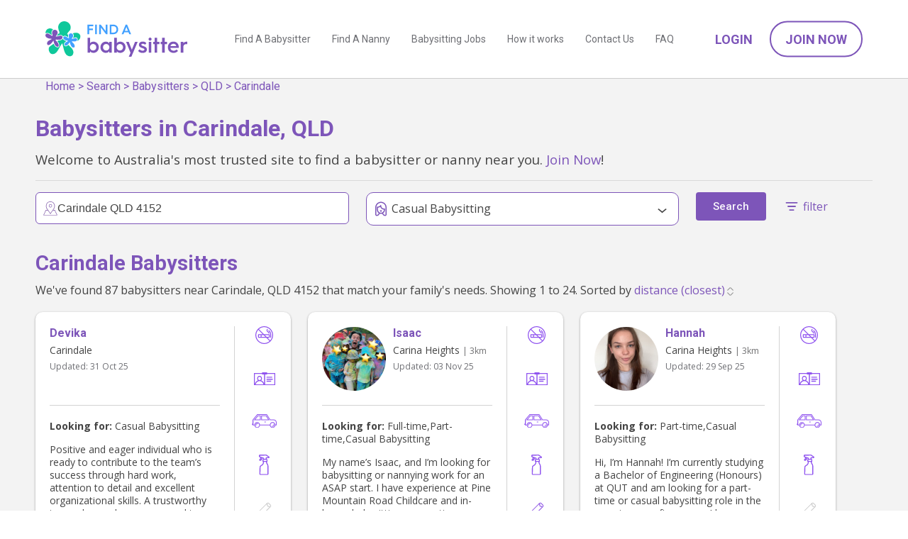

--- FILE ---
content_type: text/html; charset=utf-8
request_url: https://www.findababysitter.com.au/browse/babysitter/qld/carindale
body_size: 19734
content:
<!doctype html><html lang="en"><head><title>Find babysitters in Carindale, QLD  | Find A Babysitter</title><meta charset="utf-8"/><meta name="viewport" content="width=device-width,initial-scale=1"/><meta name="description" content="There are currently 87 babysitters providing care in Carindale, QLD. Join now and contact thousands of verified babysitters in your area."/>    <link rel="preconnect" href="https://fonts.gstatic.com"/><link rel="preload" href="https://fonts.googleapis.com/css2?family=Open+Sans:wght@400;500;700&family=Roboto:wght@400;500;700&display=block" as="style" onload="this.onload=null;this.rel='stylesheet'"/><link rel="canonical" href="https://www.findababysitter.com.au/browse/babysitter/qld/carindale"/><noscript><link href="https://fonts.googleapis.com/css2?family=Open+Sans&family=Roboto:wght@400;500;700&display=block" rel="stylesheet"/></noscript><link rel="apple-touch-icon" sizes="180x180" href="/static/apple-touch-icon.png"/><link rel="icon" type="image/png" sizes="32x32" href="/static/favicon-32x32.png"/><link rel="icon" type="image/png" sizes="16x16" href="/static/favicon-16x16.png"/><link rel="manifest" href="/static/site.webmanifest"/><script>(function (w, d, s, l, i) {
        w[l] = w[l] || [];
        w[l].push({ 'gtm.start': new Date().getTime(), event: 'gtm.js' });
        var f = d.getElementsByTagName(s)[0],
          j = d.createElement(s),
          dl = l != 'dataLayer' ? '&l=' + l : '';
        j.async = true;
        j.src = 'https://www.googletagmanager.com/gtm.js?id=' + i + dl;
        f.parentNode.insertBefore(j, f);
      })(window, document, 'script', 'dataLayer', 'GTM-TBB8W59');</script> <script>(function() {
          window.sib = {
              equeue: [],
              client_key: "aap38gsuf4hlrtxw1h14l8n0"
          };
          window.sendinblue = {};
          for (var j = ['track', 'identify', 'trackLink', 'page'], i = 0; i < j.length; i++) {
          (function(k) {
              window.sendinblue[k] = function() {
                  var arg = Array.prototype.slice.call(arguments);
                  (window.sib[k] || function() {
                          var t = {};
                          t[k] = arg;
                          window.sib.equeue.push(t);
                      })(arg[0], arg[1], arg[2]);
                  };
              })(j[i]);
          }
          var n = document.createElement("script"),
              i = document.getElementsByTagName("script")[0];
          n.type = "text/javascript", n.id = "sendinblue-js", n.async = !0, n.src = "https://sibautomation.com/sa.js?key=" + window.sib.client_key, i.parentNode.insertBefore(n, i), window.sendinblue.page();
      })();</script><script>var excludeRegions = false;
      var isImpersonating = false;</script><meta name="facebook-domain-verification" content="6cyw5kh95y31tdtrq90fham5ngk729"/> <script>!(function (f, b, e, v, n, t, s) {
        if (f.fbq) return;
        n = f.fbq = function () {
          n.callMethod
            ? n.callMethod.apply(n, arguments)
            : n.queue.push(arguments);
        };
        if (!f._fbq) f._fbq = n;
        n.push = n;
        n.loaded = !0;
        n.version = '2.0';
        n.queue = [];
        t = b.createElement(e);
        t.async = !0;
        t.src = v;
        s = b.getElementsByTagName(e)[0];
        s.parentNode.insertBefore(t, s);
      })(
        window,
        document,
        'script',
        'https://connect.facebook.net/en_US/fbevents.js'
      );
      fbq('init', '1624751251643707');
      fbq('track', 'PageView');</script><noscript><img height="1" width="1" style="display: none" src="https://www.facebook.com/tr?id=1624751251643707&ev=PageView&noscript=1"/></noscript> <script
  nowprocket
  nitro-exclude
  type="text/javascript"
  id="sa-dynamic-optimization"
  data-uuid="631d28b1-5e9a-4a6f-95ec-b74a62ab82d8"
>
  (function () {
    var saId = document.currentScript.getAttribute('data-uuid');
    var script = document.createElement('script');
    script.setAttribute('nowprocket', '');
    script.setAttribute('nitro-exclude', '');
    script.src =
      'https://dashboard.searchatlas.com/scripts/dynamic_optimization.js';
    script.dataset.uuid = saId;
    script.id = 'sa-dynamic-optimization-loader';
    document.head.appendChild(script);
  })();
</script>

<script src="/static/main_head.43ea7f036fed29528b02.js"></script><link href="/static/main_head.c1eb9e4dccf64ea66d48.css" rel="stylesheet"><link href="/static/defered.066dbed2cb9d2f327692.css" rel="stylesheet"></head><body><noscript><iframe src="https://www.googletagmanager.com/ns.html?id=GTM-TBB8W59" height="0" width="0" style="display: none; visibility: hidden"></iframe></noscript>  <script>var emailDeliveryStatus = 'NA';</script>
<div class="header-container"><div id="header-new" class="header-new"><div class="container-90p"><div class="header-wrap"><div id="header-logo" class="header-logo is-logo"><h5><a href="/"></a></h5></div><span class="nav-hamburger noprint"><img class="nav-icon-open" src="/static/icon-menu.svg" alt="open menu" height="30" width="30"/> <img class="nav-icon-close" src="/static/icon-close.svg" alt="close menu" height="20" width="20"/></span><div class="header-menus noprint"><div class="header-page-menus"><a class="header-page-link" href="/search/babysitters">Find A Babysitter</a> <a class="header-page-link" href="/search/nannies">Find A Nanny</a> <a class="header-page-link" href="/search/jobs">Babysitting Jobs</a> <a class="header-page-link" href="/how-it-works">How it works</a> <a class="header-page-link" href="/contactus">Contact Us</a> <a class="header-page-link" href="/faq">FAQ</a>  <a class="header-page-link header-page-link--mobile" href="/account/logon" onclick="FAB.trackLoginClick('header');">Login</a> <a class="header-page-link header-page-link--mobile" href="/parent/register" onclick="FAB.trackJoinClick('header');">Join Now</a>  </div><div class="header-account-menus noprint"> <a class="header-account-link btn-link font-w600 text-uppercase" href="/account/logon" onclick="FAB.trackLoginClick('header');">Login</a> <a class="header-account-link btn-outline-round" href="/parent/register" onclick="FAB.trackJoinClick('header');">Join Now</a> </div></div></div></div></div></div><div class="header-padding"></div>  <div class="breadcrumbs-floating-parent"><div class="breadcrumbs-floating"><div class="breadcrumbs-inner"><div class='breadcrumbs is-hidden-mobile'>
    <a href='/'>Home</a>
    > 
    <a href="/search">Search</a>
    > 
    <a href="/search/babysitters">Babysitters</a>
    > 
    <a href="/browse/babysitter/qld">QLD</a>
    > 
    <a href="/browse/babysitter/qld/carindale">Carindale</a>
</div>
</div></div></div> <div class="browse-result-page">
  <div class="browse-result">
    <div class="is-inset-x-16-mobile">
    <h1 class="browse-result-title">Babysitters in Carindale, QLD</h1>
    <p>Welcome to Australia's most trusted site to find a babysitter or nanny near you. <a href="/parent/register"  onclick="FAB.trackJoinClick('carer_search');">Join Now</a>!</p>
    <hr>


    <div class="browse-result-header">
    <form method="POST" action="/search" id="form-search">
      <input type="hidden" name="state" value="QLD" />
      <input type="hidden" name="suburb" value="Carindale" />
      <input type="hidden" name="postcode" value="4152" />
      <input type="hidden" name="page" value="1" />
      <input type="hidden" name="sortOrder" id="sortOrder" value="" />      
      <input type="hidden" name="availabilitySearchType" value="summary" />  
      <div id="topBarBack" class="is-hidden top-mobile-toolbar">
        <a href='#' onclick='return FAB.hideOverlays(["topBarBack","filter-main","bottomButton"])'>&lt; Back</a>
      </div>  

        <div id="filter-main" class="is-hidden-mobile">
          <div class="is-row">
            <div class="browse-filter-typeahead is-col is-40">
              <div class="new-typeahead-container typeahead__container">
                <div class="new-typeahead-wrap typeahead__field typeahead-wrapper">
                  <div class="new-typeahead-input-wrap typeahead__query typeahead-container">
                    <img class="new-typeahead-input__icon" src="/static/icon-location-purple.svg" alt="ballon icon" height='30' width='30'>
                    <input type="text" class="js-typeahead" name="q" autocomplete="off" placeholder="type your postcode or suburb">
                  </div>
                  <div class="btn-fill-round" id="searchButton">Search</div>
                </div>
              </div>
              <script>
                FAB.docReady(function(){
                  var item = null;
                  $(".js-typeahead").click(function(){
                    $(this).select();
                  });
                  $(document).on('tap click', '#searchButton', function(){
                    if( item ){
                      $.event.trigger({
                        type: 'searchSelect',
                        item: item
                      });
                    }
                  });
                  $(document).on('setSearchDefault', function(e){
                    item = e.item;
                  });
                });
              </script>            </div>
            <div class="browse-filter-wrap is-col is-40 filter-dropdown-overlay-wrap">
              <div class="browse-filter-wrap-head">
                <img class="browse-filter__img" height="20" width="20" src="/static/icon-worktype.svg" alt="WorkType Icon">
                <span class="browse-filter-name" id="workTypeDisplay"></span>
                <span class="caret is-down"></span>
              </div>
              <div class="browse-filter-wrap-body filter-dropdown-overlay">
                <label class="custom-checkbox">
                  <input name="workType" type="checkbox" value="Full-time"  />
                  Full-time
                  <span class="checkmark"></span>
                </label>
                <label class="custom-checkbox">
                  <input name="workType" type="checkbox" value="Part-time"  />
                  Part-time
                  <span class="checkmark"></span>
                </label>
                <label class="custom-checkbox">
                  <input name="workType" type="checkbox" value="Casual Babysitting" checked />
                  Casual Babysitting
                  <span class="checkmark"></span>
                </label>
                <label class="custom-checkbox">
                  <input name="workType" type="checkbox" value="Au Pair"  />
                  Au Pair
                  <span class="checkmark"></span>
                </label>
              </div>
              <script>
                function setWorkTypeTitle(){
                    var values = []
                    $('input:checkbox[name=workType]:checked').each(function(){
                      values.push($(this).val())
                    });
                    $('#workTypeDisplay').html(values.length > 0 ? values.join(',') : initialWorkTypeDisplay)
                }
                var initialWorkTypeDisplay = 'Any job type';
                FAB.docReady(function(){
                  $('input:checkbox[name=workType]').change(setWorkTypeTitle);
                  setWorkTypeTitle();
                });
              </script>
            </div>
            <div class="is-col">
              <button id="searchButton" class="button is-hidden-mobile">Search</button>            
            </div>
            <div class="is-col display-filters is-hidden-mobile is-inset-top-8">
              <a id="filterLink" href="#" onclick="return false;">
                <img class="filter-icon colorize-purple" src="/static/icon-filter.svg" alt="filter">
                <span class="filtersText">filter</span>
              </a>
            </div>            
          </div>

          <div id="filters" class="is-shown-mobile">         
          <div id="filtersInset">
            <div class="is-hidden-mobile top-mobile-toolbar">
              <div style='float:right'>
                <a href='#' onclick='return FAB.hideOverlays(["filters","bottomButton"])'>
                  <img src="/static/icon-close.svg" alt="close menu" height=20 width=20>
                </a>
              </div>              
              <h5 style="margin-top:0px;">Filters</h5>
            </div>
            <div class="is-row">
              <div class="is-col browse-filter-wrap " filter="availability">
                <div class="browse-filter-wrap-head">
                  <img class="browse-filter__img" height="20" width="20" src="/static/icon-availability.svg" alt="Availability Icon">
                  <span class="browse-filter-name">Availability</span>
                  <span class="caret is-down"></span>
                </div>
                <div id="availabilityFilter" class="browse-filter-wrap-body" style="display: none">
                  <div class="browser-filter-availability-summary">
                    <label class="custom-checkbox">
                      <input name="availabilitySummary" type="checkbox" value="Before School"  />
                      Before School
                      <span class="checkmark"></span>
                    </label>
                    <label class="custom-checkbox">
                      <input name="availabilitySummary" type="checkbox" value="Daytime"  />
                      Daytime
                      <span class="checkmark"></span>
                    </label>
                    <label class="custom-checkbox">
                      <input name="availabilitySummary" type="checkbox" value="After School"  />
                      After School
                      <span class="checkmark"></span>
                    </label>
                    <label class="custom-checkbox">
                      <input name="availabilitySummary" type="checkbox" value="Evening"  />
                      Evening
                      <span class="checkmark"></span>
                    </label>
                    <label class="custom-checkbox">
                      <input name="availabilitySummary" type="checkbox" value="Weekend"  />
                      Weekend
                      <span class="checkmark"></span>
                    </label>
                  </div>
                  <div class="browser-filter-availability-specific">
                    <div class="browser-filter-availability-specific-row">
                      <div class="browser-filter-availability-specific-col"></div>
                      <div class="browser-filter-availability-specific-col">Before School</div>
                      <div class="browser-filter-availability-specific-col">Daytime</div>
                      <div class="browser-filter-availability-specific-col">After School</div>
                      <div class="browser-filter-availability-specific-col">Evening</div>
                    </div>
                    <div class="browser-filter-availability-specific-row">
                      <div class="browser-filter-availability-specific-col">M</div>
                      <div class="browser-filter-availability-specific-col">
                        <label class="custom-checkbox">
                          <input name="availability" type="checkbox" value="mon_bs"  />
                          <span class="checkmark"></span>
                        </label>
                      </div>
                      <div class="browser-filter-availability-specific-col">
                        <label class="custom-checkbox">
                          <input name="availability" type="checkbox" value="mon_day"  />
                          <span class="checkmark"></span>
                        </label>
                      </div>
                      <div class="browser-filter-availability-specific-col">
                        <label class="custom-checkbox">
                          <input name="availability" type="checkbox" value="mon_as"  />
                          <span class="checkmark"></span>
                        </label>
                      </div>
                      <div class="browser-filter-availability-specific-col">
                        <label class="custom-checkbox">
                          <input name="availability" type="checkbox" value="mon_eve"  />
                          <span class="checkmark"></span>
                        </label>
                      </div>
                    </div>
                    <div class="browser-filter-availability-specific-row">
                      <div class="browser-filter-availability-specific-col">T</div>
                      <div class="browser-filter-availability-specific-col">
                        <label class="custom-checkbox">
                          <input name="availability" type="checkbox" value="tue_bs"  />
                          <span class="checkmark"></span>
                        </label>
                      </div>
                      <div class="browser-filter-availability-specific-col">
                        <label class="custom-checkbox">
                          <input name="availability" type="checkbox" value="tue_day"  />
                          <span class="checkmark"></span>
                        </label>
                      </div>
                      <div class="browser-filter-availability-specific-col">
                        <label class="custom-checkbox">
                          <input name="availability" type="checkbox" value="tue_as"  />
                          <span class="checkmark"></span>
                        </label>
                      </div>
                      <div class="browser-filter-availability-specific-col">
                        <label class="custom-checkbox">
                          <input name="availability" type="checkbox" value="tue_eve"  />
                          <span class="checkmark"></span>
                        </label>
                      </div>
                    </div>
                    <div class="browser-filter-availability-specific-row">
                      <div class="browser-filter-availability-specific-col">W</div>
                      <div class="browser-filter-availability-specific-col">
                        <label class="custom-checkbox">
                          <input name="availability" type="checkbox" value="wed_bs"  />
                          <span class="checkmark"></span>
                        </label>
                      </div>
                      <div class="browser-filter-availability-specific-col">
                        <label class="custom-checkbox">
                          <input name="availability" type="checkbox" value="wed_day"  />
                          <span class="checkmark"></span>
                        </label>
                      </div>
                      <div class="browser-filter-availability-specific-col">
                        <label class="custom-checkbox">
                          <input name="availability" type="checkbox" value="wed_as"  />
                          <span class="checkmark"></span>
                        </label>
                      </div>
                      <div class="browser-filter-availability-specific-col">
                        <label class="custom-checkbox">
                          <input name="availability" type="checkbox" value="wed_eve"  />
                          <span class="checkmark"></span>
                        </label>
                      </div>
                    </div>
                    <div class="browser-filter-availability-specific-row">
                      <div class="browser-filter-availability-specific-col">Th</div>
                      <div class="browser-filter-availability-specific-col">
                        <label class="custom-checkbox">
                          <input name="availability" type="checkbox" value="thu_bs"  />
                          <span class="checkmark"></span>
                        </label>
                      </div>
                      <div class="browser-filter-availability-specific-col">
                        <label class="custom-checkbox">
                          <input name="availability" type="checkbox" value="thu_day"  />
                          <span class="checkmark"></span>
                        </label>
                      </div>
                      <div class="browser-filter-availability-specific-col">
                        <label class="custom-checkbox">
                          <input name="availability" type="checkbox" value="thu_as"  />
                          <span class="checkmark"></span>
                        </label>
                      </div>
                      <div class="browser-filter-availability-specific-col">
                        <label class="custom-checkbox">
                          <input name="availability" type="checkbox" value="thu_eve"  />
                          <span class="checkmark"></span>
                        </label>
                      </div>
                    </div>
                    <div class="browser-filter-availability-specific-row">
                      <div class="browser-filter-availability-specific-col">F</div>
                      <div class="browser-filter-availability-specific-col">
                        <label class="custom-checkbox">
                          <input name="availability" type="checkbox" value="fri_bs"  />
                          <span class="checkmark"></span>
                        </label>
                      </div>
                      <div class="browser-filter-availability-specific-col">
                        <label class="custom-checkbox">
                          <input name="availability" type="checkbox" value="fri_day"  />
                          <span class="checkmark"></span>
                        </label>
                      </div>
                      <div class="browser-filter-availability-specific-col">
                        <label class="custom-checkbox">
                          <input name="availability" type="checkbox" value="fri_as"  />
                          <span class="checkmark"></span>
                        </label>
                      </div>
                      <div class="browser-filter-availability-specific-col">
                        <label class="custom-checkbox">
                          <input name="availability" type="checkbox" value="fri_eve"  />
                          <span class="checkmark"></span>
                        </label>
                      </div>
                    </div>
                    <div class="browser-filter-availability-specific-row">
                      <div class="browser-filter-availability-specific-col">Sa</div>
                      <div class="browser-filter-availability-specific-col">
                        <label class="custom-checkbox">
                          <input name="availability" type="checkbox" value="sat_bs"  />
                          <span class="checkmark"></span>
                        </label>
                      </div>
                      <div class="browser-filter-availability-specific-col">
                        <label class="custom-checkbox">
                          <input name="availability" type="checkbox" value="sat_day"  />
                          <span class="checkmark"></span>
                        </label>
                      </div>
                      <div class="browser-filter-availability-specific-col">
                        <label class="custom-checkbox">
                          <input name="availability" type="checkbox" value="sat_as"  />
                          <span class="checkmark"></span>
                        </label>
                      </div>
                      <div class="browser-filter-availability-specific-col">
                        <label class="custom-checkbox">
                          <input name="availability" type="checkbox" value="sat_eve"  />
                          <span class="checkmark"></span>
                        </label>
                      </div>
                    </div>
                    <div class="browser-filter-availability-specific-row">
                      <div class="browser-filter-availability-specific-col">Su</div>
                      <div class="browser-filter-availability-specific-col">
                        <label class="custom-checkbox">
                          <input name="availability" type="checkbox" value="sun_bs"  />
                          <span class="checkmark"></span>
                        </label>
                      </div>
                      <div class="browser-filter-availability-specific-col">
                        <label class="custom-checkbox">
                          <input name="availability" type="checkbox" value="sun_day"  />
                          <span class="checkmark"></span>
                        </label>
                      </div>
                      <div class="browser-filter-availability-specific-col">
                        <label class="custom-checkbox">
                          <input name="availability" type="checkbox" value="sun_as"  />
                          <span class="checkmark"></span>
                        </label>
                      </div>
                      <div class="browser-filter-availability-specific-col">
                        <label class="custom-checkbox">
                          <input name="availability" type="checkbox" value="sun_eve"  />
                          <span class="checkmark"></span>
                        </label>
                      </div>
                    </div>
                  </div>
                  <div class="browser-filter-availability-switch-btn-wrap">
                    <span class="">OR</span><span class="browser-filter-availability-switch-btn"
                      id="filter_availability_switch_btn"> Specific Availability </span>
                  </div>
                </div>
              </div>
              <div class="is-col browse-filter-wrap ">
                  <div class="browse-filter-wrap-head">
                      <img class="browse-filter__img" src="/static/icon-qualifications.svg" alt="Qualifications Icon">
                      <span class="browse-filter-name">Qualifications</span>
                      <span class="caret is-down"></span>
                  </div>
                  <div class="browse-filter-wrap-body" style="display: none"
                      >
                      <label class="custom-checkbox">
                      <input name="credentials" type="checkbox" value="Non smoker"  />
                      Non smoker
                      <span class="checkmark"></span>
                      </label>
                      <label class="custom-checkbox">
                      <input name="credentials" type="checkbox" value="Driver&#x27;s License"  />
                      Driver&#x27;s License
                      <span class="checkmark"></span>
                      </label>
                      <label class="custom-checkbox">
                      <input name="credentials" type="checkbox" value="Has Car"  />
                      Has Car
                      <span class="checkmark"></span>
                      </label>
                      <label class="custom-checkbox">
                      <input name="credentials" type="checkbox" value="Housework Cleaning"  />
                      Housework Cleaning
                      <span class="checkmark"></span>
                      </label>
                      <label class="custom-checkbox">
                      <input name="credentials" type="checkbox" value="Anaphylaxis"  />
                      Anaphylaxis
                      <span class="checkmark"></span>
                      </label>
                      <label class="custom-checkbox">
                      <input name="credentials" type="checkbox" value="First Aid"  />
                      First Aid
                      <span class="checkmark"></span>
                      </label>
                      <label class="custom-checkbox">
                      <input name="credentials" type="checkbox" value="Parent References"  />
                      Parent References
                      <span class="checkmark"></span>
                      </label>
                      <label class="custom-checkbox">
                      <input name="credentials" type="checkbox" value="WWCC"  />
                      WWCC
                      <span class="checkmark"></span>
                      </label>
                  </div>
              </div> 
              <div class="is-col browse-filter-wrap ">
                  <div class="browse-filter-wrap-head">
                      <img class="browse-filter__img" src="/static/icon-ages-2-3.svg" alt=" ">
                      <span class="browse-filter-name">Provides care for ages</span>
                      <span class="caret is-down"></span>
                  </div>
                  <div class="browse-filter-wrap-body" style="display: none"
                      >
                      <label class="custom-checkbox">
                      <input name="childrensAges" type="checkbox" value="0-12 months"  />
                      0-12 months
                      <span class="checkmark"></span>
                      </label>
                      <label class="custom-checkbox">
                      <input name="childrensAges" type="checkbox" value="1-2 years"  />
                      1-2 years
                      <span class="checkmark"></span>
                      </label>
                      <label class="custom-checkbox">
                      <input name="childrensAges" type="checkbox" value="2-3 years"  />
                      2-3 years
                      <span class="checkmark"></span>
                      </label>
                      <label class="custom-checkbox">
                      <input name="childrensAges" type="checkbox" value="3-5 years"  />
                      3-5 years
                      <span class="checkmark"></span>
                      </label>
                      <label class="custom-checkbox">
                      <input name="childrensAges" type="checkbox" value="5+ years"  />
                      5+ years
                      <span class="checkmark"></span>
                      </label>
                  </div>
              </div>
              <div class="is-col is-90 flex-row">
                  <div class="flex-col--70">
                      <div class="browse-filter-wrap">
                      <div class="browse-filter-wrap-body">
                          <div class="filter-item">
                          <img class="browse-filter__img" src="/static/icon-maxpay.svg" alt="MaxPay Icon">
                          <p class="browse-filter-name">Max pay / hour</p>
                          </div>
                      </div>
                      </div>
                  </div>
                  <div class="flex-col--30">
                      <div class="browse-filter-wrap">
                      <div class="browse-filter-wrap-body">
                          <div class="filter-item">
                          $&nbsp;<input type="text" name="maxPay" value="" placeholder="" />
                          </div>
                      </div>
                      </div>
                  </div>
              </div>              
              <div class="is-col is-90 browse-filter-wrap">
                  <div class="browse-filter-input-wrap">
                      <img class="browse-filter__img" src="/static/icon-pin.svg" alt="Pin Icon">>
                      <select class="browse-filter-name" name="maxDistance">
                      <option value="">Max distance</option>
                      <option value="2" >2
                          km
                      </option>
                      <option value="5" >5
                          km
                      </option>
                      <option value="10" >10
                          km
                      </option>
                      <option value="20" >20
                          km
                      </option>
                      <option value="50" >50
                          km
                      </option>
                      </select>
                  </div>
              </div>
              <div class="is-col browse-filter-wrap">
                  <div class="browse-filter-wrap-body">
                      <div class="filter-item">
                      <img class="browse-filter__img" src="/static/icon-search.svg" alt="Search Icon">
                      <input type="text" name="keywords" value="" placeholder="Keywords" />
                      </div>
                  </div>
              </div>
            </div>
          </div>
          </div>

        </div>

      <div id="bottomButton" class="bottom-button is-hidden">
        <button id="filterSearchButton" class="button is-100">Search</button>
      </div>          
      <div id="filter-main-mobile" class="is-shown-mobile">
        <div class="new-typeahead-container">
          <div class="new-typeahead-wrap typeahead-wrapper">
            <div class="new-typeahead-input-wrap typeahead-container">
              <input type="text" id="fauxTypeAhead" value="Carindale, QLD 4152" disabled>
            </div>
            <div class="is-inset-top-12 text-purple display-filters">
              <img class="filter-icon" src="/static/icon-filter.svg" alt="filter">
                <span class="filtersText">filter</span>
            </div>
          </div>
        </div>
      </div> 
    </form>
    </div>

    <h2 class="text-purple" style="font-size:1.8em; line-height:1.2em; margin-top: 0px;">Carindale Babysitters</h2>

        <p class="p2">We've found 87 babysitters near 
          Carindale, QLD 4152 that match your family's needs.  Showing 1 to 24.
          Sorted by 
        <select id="sortSelect" name="sortOrder">
            <option value="distance (closest)" >distance (closest)</option>
            <option value="last updated" >last updated</option>
        </select></p>

    </div>
    <div class="browse-carer-result-list" data-kube="lazyload">
      <div class="carer-new-block">
          <div class="carer-new-block-main">
              <div class="carer-new-block-meta">
                  <div class="carer-new-block-info">
                      <div class="carer-new-block-contact">
                          <a href="/carer/details/7c16c9e5-d4e4-4be3-91c6-c0c443f31604"><h5 class="carer-new-block__name text-purple">Devika</h5></a>
                          <p class="carer-new-block__suburb-age text-dark-grey">
                              <span class="">Carindale</span> </span>
                          </p>
                          <p class="carer-new-block__updated text-grey">
                              Updated: <span class="time-widget" date-format="DD MMM YY" date-value=2025-10-31T03:30:51.252Z>31 Oct 25</span>
                          </p>
                          <div class='starcontainer'></div>
                      </div>
                  </div>
                  <div class="carer-new-block-more">
                      <p class="">
                          <b>Looking for:</b> Casual Babysitting
                      </p>
                      <div class="carer-new-block-about">
                          <p>Positive and eager individual who is ready to contribute to the team’s success through hard work, attention to detail and excellent organizational skills. A trustworthy team player who can respond to constructive criticism well and will aim to achieve the highest standards possible at given tasks. I am a focused student with knowledge of customer service aiming to leverage my abilities to successfully fill the vacancy at your company. Motivated to learn, grow, and excel in your company.</p>
                      </div>
                  </div>
              </div>
              <div class="carer-new-block-credentials">
                  <div class="carer-new-block__credentials-col active"
                      aria-label="Non smoker" data-microtip-position="top-center" role="tooltip">
                      <img class="carer-new-block__credentials-col__img" width="25" height="25" src="/static/icon-non-smoker.svg" alt="Non smoker">
                  </div>
                  <div class="carer-new-block__credentials-col active"
                      aria-label="Driver&#x27;s License" data-microtip-position="top-center" role="tooltip">
                      <img class="carer-new-block__credentials-col__img" width="30" height="18" src="/static/icon-license.svg" alt="Driver&#x27;s License">
                  </div>
                  <div class="carer-new-block__credentials-col active"
                      aria-label="Has Car" data-microtip-position="top-center" role="tooltip">
                      <img class="carer-new-block__credentials-col__img" width="35" height="19" src="/static/icon-car.svg" alt="Has Car">
                  </div>
                  <div class="carer-new-block__credentials-col active"
                      aria-label="Housework Cleaning" data-microtip-position="top-center" role="tooltip">
                      <img class="carer-new-block__credentials-col__img" width="15" height="30" src="/static/icon-clean.svg" alt="Housework Cleaning">
                  </div>
                  <div class="carer-new-block__credentials-col "
                      aria-label="Anaphylaxis" data-microtip-position="top-center" role="tooltip">
                      <img class="carer-new-block__credentials-col__img" width="20" height="20" src="/static/icon-anaphylaxis.svg" alt="Anaphylaxis">
                  </div>
                  <div class="carer-new-block__credentials-col active"
                      aria-label="First Aid" data-microtip-position="top-center" role="tooltip">
                      <img class="carer-new-block__credentials-col__img" width="20" height="20" src="/static/icon-first-aid.svg" alt="First Aid">
                  </div>
                  <div class="carer-new-block__credentials-col "
                      aria-label="Parent References" data-microtip-position="top-center" role="tooltip">
                      <img class="carer-new-block__credentials-col__img" width="20" height="28" src="/static/icon-references.svg" alt="Parent References">
                  </div>
                  <div class="carer-new-block__credentials-col active"
                      aria-label="WWCC" data-microtip-position="top-center" role="tooltip">
                      <img class="carer-new-block__credentials-col__img" width="20" height="20" src="/static/icon-wwcc.svg" alt="WWCC">
                  </div>
              </div>
          </div>
          <div class="carer-new-block-foot">
              <div class="carer-new-block-btn-wrap">
                  <a class="carer-new-block-link btn-fill-round btn-size-sm btn-block"
                      href="/carer/details/7c16c9e5-d4e4-4be3-91c6-c0c443f31604">View Profile</a>
              </div>
              <div class="carer-new-block-btn-wrap" data-kube="sendmessage" data-role="parent"
                  data-authenticated="false" data-expired=""
                  data-to="7c16c9e5-d4e4-4be3-91c6-c0c443f31604" data-name="Devika">
                  <span data-type="sendmessage" class="carer-new-block-link btn-fill-round btn-img btn-size-sm" id="message-7c16c9e5-d4e4-4be3-91c6-c0c443f31604">
                      <img class="carer-contact-btn__img" height="20" width="20" src="/static/icon-comment.svg" alt="Contact" />Contact</span>
              </div>
              <div class="carer-new-block-btn-shortlist-wrap" data-kube="sendshortlist"
                  data-authenticated="false">
                  <input type="hidden" name="targetId" id="targetId_7c16c9e5-d4e4-4be3-91c6-c0c443f31604" value="7c16c9e5-d4e4-4be3-91c6-c0c443f31604">
                  <span data-type="sendshortlist"
                      class="carer-new-block-link shortlist-btn-fill-round shortlist-btn-img btn-size-sm"
                      id="shortlist_7c16c9e5-d4e4-4be3-91c6-c0c443f31604">
                      <img class="carer-shortlist-btn__img" height="20" width="20" src="/static/shortlist_off.svg" alt="Shortlist">
                  </span>
              </div>
          </div>
      </div>      <div class="carer-new-block">
          <div class="carer-new-block-main">
              <div class="carer-new-block-meta">
                  <div class="carer-new-block-info">
                      <a href="/carer/details/4cbbddff-008d-4758-a3b9-6eb97cfcd54f">
                      <img class="carer-new-block__img" data-kube="visibility" id="img_4cbbddff-008d-4758-a3b9-6eb97cfcd54f"
                          alt="Isaac profile picture" data-src="https://www.findababysitter.com.au/profile_images/a0f7739b-05d2-412b-934d-459df706360e.jpeg" onerror="imageError(this);">
                      </a>                    
                      <div class="carer-new-block-contact">
                          <a href="/carer/details/4cbbddff-008d-4758-a3b9-6eb97cfcd54f"><h5 class="carer-new-block__name text-purple">Isaac</h5></a>
                          <p class="carer-new-block__suburb-age text-dark-grey">
                              <span class="">Carina Heights</span> <small> | 3km</small></span>
                          </p>
                          <p class="carer-new-block__updated text-grey">
                              Updated: <span class="time-widget" date-format="DD MMM YY" date-value=2025-11-03T21:37:13.458Z>04 Nov 25</span>
                          </p>
                          <div class='starcontainer'></div>
                      </div>
                  </div>
                  <div class="carer-new-block-more">
                      <p class="">
                          <b>Looking for:</b> Full-time,Part-time,Casual Babysitting
                      </p>
                      <div class="carer-new-block-about">
                          <p>My name’s Isaac, and I’m looking for babysitting or nannying work for an ASAP start. I have experience at Pine Mountain Road Childcare and in-home babysitting, supporting children in fun, safe, and structured environments. I’m caring, patient, and creative — I love stories, crafts, games, and helping with routines or homework. Confident with all ages, I’m also happy to assist with household tasks. I hold a Blue Card, driver’s licence, and my own car, and am available casually, part-time, or full-time. If you’re after someone reliable, nurturing, and fun, I’d love to support your family!</p>
                      </div>
                  </div>
              </div>
              <div class="carer-new-block-credentials">
                  <div class="carer-new-block__credentials-col active"
                      aria-label="Non smoker" data-microtip-position="top-center" role="tooltip">
                      <img class="carer-new-block__credentials-col__img" width="25" height="25" src="/static/icon-non-smoker.svg" alt="Non smoker">
                  </div>
                  <div class="carer-new-block__credentials-col active"
                      aria-label="Driver&#x27;s License" data-microtip-position="top-center" role="tooltip">
                      <img class="carer-new-block__credentials-col__img" width="30" height="18" src="/static/icon-license.svg" alt="Driver&#x27;s License">
                  </div>
                  <div class="carer-new-block__credentials-col active"
                      aria-label="Has Car" data-microtip-position="top-center" role="tooltip">
                      <img class="carer-new-block__credentials-col__img" width="35" height="19" src="/static/icon-car.svg" alt="Has Car">
                  </div>
                  <div class="carer-new-block__credentials-col active"
                      aria-label="Housework Cleaning" data-microtip-position="top-center" role="tooltip">
                      <img class="carer-new-block__credentials-col__img" width="15" height="30" src="/static/icon-clean.svg" alt="Housework Cleaning">
                  </div>
                  <div class="carer-new-block__credentials-col active"
                      aria-label="Anaphylaxis" data-microtip-position="top-center" role="tooltip">
                      <img class="carer-new-block__credentials-col__img" width="20" height="20" src="/static/icon-anaphylaxis.svg" alt="Anaphylaxis">
                  </div>
                  <div class="carer-new-block__credentials-col active"
                      aria-label="First Aid" data-microtip-position="top-center" role="tooltip">
                      <img class="carer-new-block__credentials-col__img" width="20" height="20" src="/static/icon-first-aid.svg" alt="First Aid">
                  </div>
                  <div class="carer-new-block__credentials-col active"
                      aria-label="Parent References" data-microtip-position="top-center" role="tooltip">
                      <img class="carer-new-block__credentials-col__img" width="20" height="28" src="/static/icon-references.svg" alt="Parent References">
                  </div>
                  <div class="carer-new-block__credentials-col active"
                      aria-label="WWCC" data-microtip-position="top-center" role="tooltip">
                      <img class="carer-new-block__credentials-col__img" width="20" height="20" src="/static/icon-wwcc.svg" alt="WWCC">
                  </div>
              </div>
          </div>
          <div class="carer-new-block-foot">
              <div class="carer-new-block-btn-wrap">
                  <a class="carer-new-block-link btn-fill-round btn-size-sm btn-block"
                      href="/carer/details/4cbbddff-008d-4758-a3b9-6eb97cfcd54f">View Profile</a>
              </div>
              <div class="carer-new-block-btn-wrap" data-kube="sendmessage" data-role="parent"
                  data-authenticated="false" data-expired=""
                  data-to="4cbbddff-008d-4758-a3b9-6eb97cfcd54f" data-name="Isaac">
                  <span data-type="sendmessage" class="carer-new-block-link btn-fill-round btn-img btn-size-sm" id="message-4cbbddff-008d-4758-a3b9-6eb97cfcd54f">
                      <img class="carer-contact-btn__img" height="20" width="20" src="/static/icon-comment.svg" alt="Contact" />Contact</span>
              </div>
              <div class="carer-new-block-btn-shortlist-wrap" data-kube="sendshortlist"
                  data-authenticated="false">
                  <input type="hidden" name="targetId" id="targetId_4cbbddff-008d-4758-a3b9-6eb97cfcd54f" value="4cbbddff-008d-4758-a3b9-6eb97cfcd54f">
                  <span data-type="sendshortlist"
                      class="carer-new-block-link shortlist-btn-fill-round shortlist-btn-img btn-size-sm"
                      id="shortlist_4cbbddff-008d-4758-a3b9-6eb97cfcd54f">
                      <img class="carer-shortlist-btn__img" height="20" width="20" src="/static/shortlist_off.svg" alt="Shortlist">
                  </span>
              </div>
          </div>
      </div>      <div class="carer-new-block">
          <div class="carer-new-block-main">
              <div class="carer-new-block-meta">
                  <div class="carer-new-block-info">
                      <a href="/carer/details/56b12c60-9636-4b52-a030-d4c39bc1ffa5">
                      <img class="carer-new-block__img" data-kube="visibility" id="img_56b12c60-9636-4b52-a030-d4c39bc1ffa5"
                          alt="Hannah profile picture" data-src="https://www.findababysitter.com.au/profile_images/5393921c-e9ed-46d6-8c13-c05d9f19cc81.jpeg" onerror="imageError(this);">
                      </a>                    
                      <div class="carer-new-block-contact">
                          <a href="/carer/details/56b12c60-9636-4b52-a030-d4c39bc1ffa5"><h5 class="carer-new-block__name text-purple">Hannah</h5></a>
                          <p class="carer-new-block__suburb-age text-dark-grey">
                              <span class="">Carina Heights</span> <small> | 3km</small></span>
                          </p>
                          <p class="carer-new-block__updated text-grey">
                              Updated: <span class="time-widget" date-format="DD MMM YY" date-value=2025-09-29T10:19:08.724Z>29 Sep 25</span>
                          </p>
                          <div class='starcontainer'></div>
                      </div>
                  </div>
                  <div class="carer-new-block-more">
                      <p class="">
                          <b>Looking for:</b> Part-time,Casual Babysitting
                      </p>
                      <div class="carer-new-block-about">
                          <p>Hi, I’m Hannah! I’m currently studying a Bachelor of Engineering (Honours) at QUT and am looking for a part-time or casual babysitting role in the mornings or afternoons. I have experience caring for babies and children and can provide a safe, reliable car for transport if needed. I’ve had my open license for three years and drive a safe Hyundai i30. I’m responsible, patient, and enjoy creating a fun and engaging environment for kids. I’m keen to provide support to families who need extra help during the day!</p>
                      </div>
                  </div>
              </div>
              <div class="carer-new-block-credentials">
                  <div class="carer-new-block__credentials-col active"
                      aria-label="Non smoker" data-microtip-position="top-center" role="tooltip">
                      <img class="carer-new-block__credentials-col__img" width="25" height="25" src="/static/icon-non-smoker.svg" alt="Non smoker">
                  </div>
                  <div class="carer-new-block__credentials-col active"
                      aria-label="Driver&#x27;s License" data-microtip-position="top-center" role="tooltip">
                      <img class="carer-new-block__credentials-col__img" width="30" height="18" src="/static/icon-license.svg" alt="Driver&#x27;s License">
                  </div>
                  <div class="carer-new-block__credentials-col active"
                      aria-label="Has Car" data-microtip-position="top-center" role="tooltip">
                      <img class="carer-new-block__credentials-col__img" width="35" height="19" src="/static/icon-car.svg" alt="Has Car">
                  </div>
                  <div class="carer-new-block__credentials-col active"
                      aria-label="Housework Cleaning" data-microtip-position="top-center" role="tooltip">
                      <img class="carer-new-block__credentials-col__img" width="15" height="30" src="/static/icon-clean.svg" alt="Housework Cleaning">
                  </div>
                  <div class="carer-new-block__credentials-col "
                      aria-label="Anaphylaxis" data-microtip-position="top-center" role="tooltip">
                      <img class="carer-new-block__credentials-col__img" width="20" height="20" src="/static/icon-anaphylaxis.svg" alt="Anaphylaxis">
                  </div>
                  <div class="carer-new-block__credentials-col "
                      aria-label="First Aid" data-microtip-position="top-center" role="tooltip">
                      <img class="carer-new-block__credentials-col__img" width="20" height="20" src="/static/icon-first-aid.svg" alt="First Aid">
                  </div>
                  <div class="carer-new-block__credentials-col active"
                      aria-label="Parent References" data-microtip-position="top-center" role="tooltip">
                      <img class="carer-new-block__credentials-col__img" width="20" height="28" src="/static/icon-references.svg" alt="Parent References">
                  </div>
                  <div class="carer-new-block__credentials-col "
                      aria-label="WWCC" data-microtip-position="top-center" role="tooltip">
                      <img class="carer-new-block__credentials-col__img" width="20" height="20" src="/static/icon-wwcc.svg" alt="WWCC">
                  </div>
              </div>
          </div>
          <div class="carer-new-block-foot">
              <div class="carer-new-block-btn-wrap">
                  <a class="carer-new-block-link btn-fill-round btn-size-sm btn-block"
                      href="/carer/details/56b12c60-9636-4b52-a030-d4c39bc1ffa5">View Profile</a>
              </div>
              <div class="carer-new-block-btn-wrap" data-kube="sendmessage" data-role="parent"
                  data-authenticated="false" data-expired=""
                  data-to="56b12c60-9636-4b52-a030-d4c39bc1ffa5" data-name="Hannah">
                  <span data-type="sendmessage" class="carer-new-block-link btn-fill-round btn-img btn-size-sm" id="message-56b12c60-9636-4b52-a030-d4c39bc1ffa5">
                      <img class="carer-contact-btn__img" height="20" width="20" src="/static/icon-comment.svg" alt="Contact" />Contact</span>
              </div>
              <div class="carer-new-block-btn-shortlist-wrap" data-kube="sendshortlist"
                  data-authenticated="false">
                  <input type="hidden" name="targetId" id="targetId_56b12c60-9636-4b52-a030-d4c39bc1ffa5" value="56b12c60-9636-4b52-a030-d4c39bc1ffa5">
                  <span data-type="sendshortlist"
                      class="carer-new-block-link shortlist-btn-fill-round shortlist-btn-img btn-size-sm"
                      id="shortlist_56b12c60-9636-4b52-a030-d4c39bc1ffa5">
                      <img class="carer-shortlist-btn__img" height="20" width="20" src="/static/shortlist_off.svg" alt="Shortlist">
                  </span>
              </div>
          </div>
      </div>      <div class="carer-new-block">
          <div class="carer-new-block-main">
              <div class="carer-new-block-meta">
                  <div class="carer-new-block-info">
                      <a href="/carer/details/6b4d7f99-eceb-40b9-94f1-a75936fbe2f6">
                      <img class="carer-new-block__img" data-kube="visibility" id="img_6b4d7f99-eceb-40b9-94f1-a75936fbe2f6"
                          alt="Keith profile picture" data-src="https://www.findababysitter.com.au/profile_images/6043c490-7fa3-4501-b872-36a1d3aed182.jpeg" onerror="imageError(this);">
                      </a>                    
                      <div class="carer-new-block-contact">
                          <a href="/carer/details/6b4d7f99-eceb-40b9-94f1-a75936fbe2f6"><h5 class="carer-new-block__name text-purple">Keith</h5></a>
                          <p class="carer-new-block__suburb-age text-dark-grey">
                              <span class="">Carina</span> <small> | 4km</small></span>
                          </p>
                          <p class="carer-new-block__updated text-grey">
                              Updated: <span class="time-widget" date-format="DD MMM YY" date-value=2025-11-28T12:10:31.219Z>28 Nov 25</span>
                          </p>
                          <div class='starcontainer'></div>
                      </div>
                  </div>
                  <div class="carer-new-block-more">
                      <p class="">
                          <b>Looking for:</b> Part-time,Casual Babysitting
                      </p>
                      <div class="carer-new-block-about">
                          <p>I have worked in the childcare industry for over 25 years, largely in OSHC and also daycare, doing almost every job asked of me with children aged anywhere from 2 to 12.  I have been described as calm and relaxed, and have also been praised for my reliability and punctuality (about which I am virtually obsessed).  As well as First Aid training, I also have experience in monitoring Type One diabetes.
      I have written references from parents, as well as employers, dating back to the 1990s.</p>
                      </div>
                  </div>
              </div>
              <div class="carer-new-block-credentials">
                  <div class="carer-new-block__credentials-col active"
                      aria-label="Non smoker" data-microtip-position="top-center" role="tooltip">
                      <img class="carer-new-block__credentials-col__img" width="25" height="25" src="/static/icon-non-smoker.svg" alt="Non smoker">
                  </div>
                  <div class="carer-new-block__credentials-col "
                      aria-label="Driver&#x27;s License" data-microtip-position="top-center" role="tooltip">
                      <img class="carer-new-block__credentials-col__img" width="30" height="18" src="/static/icon-license.svg" alt="Driver&#x27;s License">
                  </div>
                  <div class="carer-new-block__credentials-col "
                      aria-label="Has Car" data-microtip-position="top-center" role="tooltip">
                      <img class="carer-new-block__credentials-col__img" width="35" height="19" src="/static/icon-car.svg" alt="Has Car">
                  </div>
                  <div class="carer-new-block__credentials-col active"
                      aria-label="Housework Cleaning" data-microtip-position="top-center" role="tooltip">
                      <img class="carer-new-block__credentials-col__img" width="15" height="30" src="/static/icon-clean.svg" alt="Housework Cleaning">
                  </div>
                  <div class="carer-new-block__credentials-col active"
                      aria-label="Anaphylaxis" data-microtip-position="top-center" role="tooltip">
                      <img class="carer-new-block__credentials-col__img" width="20" height="20" src="/static/icon-anaphylaxis.svg" alt="Anaphylaxis">
                  </div>
                  <div class="carer-new-block__credentials-col active"
                      aria-label="First Aid" data-microtip-position="top-center" role="tooltip">
                      <img class="carer-new-block__credentials-col__img" width="20" height="20" src="/static/icon-first-aid.svg" alt="First Aid">
                  </div>
                  <div class="carer-new-block__credentials-col active"
                      aria-label="Parent References" data-microtip-position="top-center" role="tooltip">
                      <img class="carer-new-block__credentials-col__img" width="20" height="28" src="/static/icon-references.svg" alt="Parent References">
                  </div>
                  <div class="carer-new-block__credentials-col active"
                      aria-label="WWCC" data-microtip-position="top-center" role="tooltip">
                      <img class="carer-new-block__credentials-col__img" width="20" height="20" src="/static/icon-wwcc.svg" alt="WWCC">
                  </div>
              </div>
          </div>
          <div class="carer-new-block-foot">
              <div class="carer-new-block-btn-wrap">
                  <a class="carer-new-block-link btn-fill-round btn-size-sm btn-block"
                      href="/carer/details/6b4d7f99-eceb-40b9-94f1-a75936fbe2f6">View Profile</a>
              </div>
              <div class="carer-new-block-btn-wrap" data-kube="sendmessage" data-role="parent"
                  data-authenticated="false" data-expired=""
                  data-to="6b4d7f99-eceb-40b9-94f1-a75936fbe2f6" data-name="Keith">
                  <span data-type="sendmessage" class="carer-new-block-link btn-fill-round btn-img btn-size-sm" id="message-6b4d7f99-eceb-40b9-94f1-a75936fbe2f6">
                      <img class="carer-contact-btn__img" height="20" width="20" src="/static/icon-comment.svg" alt="Contact" />Contact</span>
              </div>
              <div class="carer-new-block-btn-shortlist-wrap" data-kube="sendshortlist"
                  data-authenticated="false">
                  <input type="hidden" name="targetId" id="targetId_6b4d7f99-eceb-40b9-94f1-a75936fbe2f6" value="6b4d7f99-eceb-40b9-94f1-a75936fbe2f6">
                  <span data-type="sendshortlist"
                      class="carer-new-block-link shortlist-btn-fill-round shortlist-btn-img btn-size-sm"
                      id="shortlist_6b4d7f99-eceb-40b9-94f1-a75936fbe2f6">
                      <img class="carer-shortlist-btn__img" height="20" width="20" src="/static/shortlist_off.svg" alt="Shortlist">
                  </span>
              </div>
          </div>
      </div>      <div class="carer-new-block">
          <div class="carer-new-block-main">
              <div class="carer-new-block-meta">
                  <div class="carer-new-block-info">
                      <a href="/carer/details/7c2c02d0-5f40-4136-b601-722b8b6ff675">
                      <img class="carer-new-block__img" data-kube="visibility" id="img_7c2c02d0-5f40-4136-b601-722b8b6ff675"
                          alt="Eloá profile picture" data-src="https://www.findababysitter.com.au/profile_images/d1db02f4-c497-4794-85fc-504806067660.jpeg" onerror="imageError(this);">
                      </a>                    
                      <div class="carer-new-block-contact">
                          <a href="/carer/details/7c2c02d0-5f40-4136-b601-722b8b6ff675"><h5 class="carer-new-block__name text-purple">Eloá</h5></a>
                          <p class="carer-new-block__suburb-age text-dark-grey">
                              <span class="">Camp Hill</span> <small> | 4km</small></span>
                          </p>
                          <p class="carer-new-block__updated text-grey">
                              Updated: <span class="time-widget" date-format="DD MMM YY" date-value=2025-11-15T13:58:41.778Z>16 Nov 25</span>
                          </p>
                          <div class='starcontainer'></div>
                      </div>
                  </div>
                  <div class="carer-new-block-more">
                      <p class="">
                          <b>Looking for:</b> Part-time,Casual Babysitting
                      </p>
                      <div class="carer-new-block-about">
                          <p>Hi, my name is Eloá! 
      I’ve been working with kids for years and love what I do! 
      I was a nanny for three years, taking care of adorable three-year-old twins, and spent nearly two years as an Au pair, looking after kids aged 12, 7, and 6. I’ve also volunteered with children aged 5 to 12 for ten years, which taught me so much about making activities fun and meaningful. Plus, I’ve done lots of babysitting along the way. 
      I’m all about creating happy, safe, and playful experiences for kids!</p>
                      </div>
                  </div>
              </div>
              <div class="carer-new-block-credentials">
                  <div class="carer-new-block__credentials-col active"
                      aria-label="Non smoker" data-microtip-position="top-center" role="tooltip">
                      <img class="carer-new-block__credentials-col__img" width="25" height="25" src="/static/icon-non-smoker.svg" alt="Non smoker">
                  </div>
                  <div class="carer-new-block__credentials-col active"
                      aria-label="Driver&#x27;s License" data-microtip-position="top-center" role="tooltip">
                      <img class="carer-new-block__credentials-col__img" width="30" height="18" src="/static/icon-license.svg" alt="Driver&#x27;s License">
                  </div>
                  <div class="carer-new-block__credentials-col active"
                      aria-label="Has Car" data-microtip-position="top-center" role="tooltip">
                      <img class="carer-new-block__credentials-col__img" width="35" height="19" src="/static/icon-car.svg" alt="Has Car">
                  </div>
                  <div class="carer-new-block__credentials-col active"
                      aria-label="Housework Cleaning" data-microtip-position="top-center" role="tooltip">
                      <img class="carer-new-block__credentials-col__img" width="15" height="30" src="/static/icon-clean.svg" alt="Housework Cleaning">
                  </div>
                  <div class="carer-new-block__credentials-col active"
                      aria-label="Anaphylaxis" data-microtip-position="top-center" role="tooltip">
                      <img class="carer-new-block__credentials-col__img" width="20" height="20" src="/static/icon-anaphylaxis.svg" alt="Anaphylaxis">
                  </div>
                  <div class="carer-new-block__credentials-col active"
                      aria-label="First Aid" data-microtip-position="top-center" role="tooltip">
                      <img class="carer-new-block__credentials-col__img" width="20" height="20" src="/static/icon-first-aid.svg" alt="First Aid">
                  </div>
                  <div class="carer-new-block__credentials-col active"
                      aria-label="Parent References" data-microtip-position="top-center" role="tooltip">
                      <img class="carer-new-block__credentials-col__img" width="20" height="28" src="/static/icon-references.svg" alt="Parent References">
                  </div>
                  <div class="carer-new-block__credentials-col active"
                      aria-label="WWCC" data-microtip-position="top-center" role="tooltip">
                      <img class="carer-new-block__credentials-col__img" width="20" height="20" src="/static/icon-wwcc.svg" alt="WWCC">
                  </div>
              </div>
          </div>
          <div class="carer-new-block-foot">
              <div class="carer-new-block-btn-wrap">
                  <a class="carer-new-block-link btn-fill-round btn-size-sm btn-block"
                      href="/carer/details/7c2c02d0-5f40-4136-b601-722b8b6ff675">View Profile</a>
              </div>
              <div class="carer-new-block-btn-wrap" data-kube="sendmessage" data-role="parent"
                  data-authenticated="false" data-expired=""
                  data-to="7c2c02d0-5f40-4136-b601-722b8b6ff675" data-name="Eloá">
                  <span data-type="sendmessage" class="carer-new-block-link btn-fill-round btn-img btn-size-sm" id="message-7c2c02d0-5f40-4136-b601-722b8b6ff675">
                      <img class="carer-contact-btn__img" height="20" width="20" src="/static/icon-comment.svg" alt="Contact" />Contact</span>
              </div>
              <div class="carer-new-block-btn-shortlist-wrap" data-kube="sendshortlist"
                  data-authenticated="false">
                  <input type="hidden" name="targetId" id="targetId_7c2c02d0-5f40-4136-b601-722b8b6ff675" value="7c2c02d0-5f40-4136-b601-722b8b6ff675">
                  <span data-type="sendshortlist"
                      class="carer-new-block-link shortlist-btn-fill-round shortlist-btn-img btn-size-sm"
                      id="shortlist_7c2c02d0-5f40-4136-b601-722b8b6ff675">
                      <img class="carer-shortlist-btn__img" height="20" width="20" src="/static/shortlist_off.svg" alt="Shortlist">
                  </span>
              </div>
          </div>
      </div>      <div class="carer-new-block">
          <div class="carer-new-block-main">
              <div class="carer-new-block-meta">
                  <div class="carer-new-block-info">
                      <div class="carer-new-block-contact">
                          <a href="/carer/details/a2334fa3-6ead-4ed0-a80b-acc82dc8daf0"><h5 class="carer-new-block__name text-purple">Danielle</h5></a>
                          <p class="carer-new-block__suburb-age text-dark-grey">
                              <span class="">Tingalpa</span> <small> | 5km</small></span>
                          </p>
                          <p class="carer-new-block__updated text-grey">
                              Updated: <span class="time-widget" date-format="DD MMM YY" date-value=2025-11-16T22:44:20.662Z>17 Nov 25</span>
                          </p>
                          <div class='starcontainer'></div>
                      </div>
                  </div>
                  <div class="carer-new-block-more">
                      <p class="">
                          <b>Looking for:</b> Casual Babysitting
                      </p>
                      <div class="carer-new-block-about">
                          <p>Hi there I’m Danielle I’m 22 years old I have been working in the childcare industry for a little over two years and I have grown the most passionate, caring and nurturing job while bonding with children of all ages.</p>
                      </div>
                  </div>
              </div>
              <div class="carer-new-block-credentials">
                  <div class="carer-new-block__credentials-col active"
                      aria-label="Non smoker" data-microtip-position="top-center" role="tooltip">
                      <img class="carer-new-block__credentials-col__img" width="25" height="25" src="/static/icon-non-smoker.svg" alt="Non smoker">
                  </div>
                  <div class="carer-new-block__credentials-col "
                      aria-label="Driver&#x27;s License" data-microtip-position="top-center" role="tooltip">
                      <img class="carer-new-block__credentials-col__img" width="30" height="18" src="/static/icon-license.svg" alt="Driver&#x27;s License">
                  </div>
                  <div class="carer-new-block__credentials-col "
                      aria-label="Has Car" data-microtip-position="top-center" role="tooltip">
                      <img class="carer-new-block__credentials-col__img" width="35" height="19" src="/static/icon-car.svg" alt="Has Car">
                  </div>
                  <div class="carer-new-block__credentials-col active"
                      aria-label="Housework Cleaning" data-microtip-position="top-center" role="tooltip">
                      <img class="carer-new-block__credentials-col__img" width="15" height="30" src="/static/icon-clean.svg" alt="Housework Cleaning">
                  </div>
                  <div class="carer-new-block__credentials-col active"
                      aria-label="Anaphylaxis" data-microtip-position="top-center" role="tooltip">
                      <img class="carer-new-block__credentials-col__img" width="20" height="20" src="/static/icon-anaphylaxis.svg" alt="Anaphylaxis">
                  </div>
                  <div class="carer-new-block__credentials-col active"
                      aria-label="First Aid" data-microtip-position="top-center" role="tooltip">
                      <img class="carer-new-block__credentials-col__img" width="20" height="20" src="/static/icon-first-aid.svg" alt="First Aid">
                  </div>
                  <div class="carer-new-block__credentials-col "
                      aria-label="Parent References" data-microtip-position="top-center" role="tooltip">
                      <img class="carer-new-block__credentials-col__img" width="20" height="28" src="/static/icon-references.svg" alt="Parent References">
                  </div>
                  <div class="carer-new-block__credentials-col active"
                      aria-label="WWCC" data-microtip-position="top-center" role="tooltip">
                      <img class="carer-new-block__credentials-col__img" width="20" height="20" src="/static/icon-wwcc.svg" alt="WWCC">
                  </div>
              </div>
          </div>
          <div class="carer-new-block-foot">
              <div class="carer-new-block-btn-wrap">
                  <a class="carer-new-block-link btn-fill-round btn-size-sm btn-block"
                      href="/carer/details/a2334fa3-6ead-4ed0-a80b-acc82dc8daf0">View Profile</a>
              </div>
              <div class="carer-new-block-btn-wrap" data-kube="sendmessage" data-role="parent"
                  data-authenticated="false" data-expired=""
                  data-to="a2334fa3-6ead-4ed0-a80b-acc82dc8daf0" data-name="Danielle">
                  <span data-type="sendmessage" class="carer-new-block-link btn-fill-round btn-img btn-size-sm" id="message-a2334fa3-6ead-4ed0-a80b-acc82dc8daf0">
                      <img class="carer-contact-btn__img" height="20" width="20" src="/static/icon-comment.svg" alt="Contact" />Contact</span>
              </div>
              <div class="carer-new-block-btn-shortlist-wrap" data-kube="sendshortlist"
                  data-authenticated="false">
                  <input type="hidden" name="targetId" id="targetId_a2334fa3-6ead-4ed0-a80b-acc82dc8daf0" value="a2334fa3-6ead-4ed0-a80b-acc82dc8daf0">
                  <span data-type="sendshortlist"
                      class="carer-new-block-link shortlist-btn-fill-round shortlist-btn-img btn-size-sm"
                      id="shortlist_a2334fa3-6ead-4ed0-a80b-acc82dc8daf0">
                      <img class="carer-shortlist-btn__img" height="20" width="20" src="/static/shortlist_off.svg" alt="Shortlist">
                  </span>
              </div>
          </div>
      </div>      <div class="carer-new-block">
          <div class="carer-new-block-main">
              <div class="carer-new-block-meta">
                  <div class="carer-new-block-info">
                      <a href="/carer/details/3aa0cbdd-fa89-4702-913d-80914ac2d94c">
                      <img class="carer-new-block__img" data-kube="visibility" id="img_3aa0cbdd-fa89-4702-913d-80914ac2d94c"
                          alt="MARGARET profile picture" data-src="https://www.findababysitter.com.au/profile_images/72453497-e67b-4627-a73f-a778330779ef.jpeg" onerror="imageError(this);">
                      </a>                    
                      <div class="carer-new-block-contact">
                          <a href="/carer/details/3aa0cbdd-fa89-4702-913d-80914ac2d94c"><h5 class="carer-new-block__name text-purple">MARGARET</h5></a>
                          <p class="carer-new-block__suburb-age text-dark-grey">
                              <span class="">Tingalpa</span> <small> | 5km</small></span>
                          </p>
                          <p class="carer-new-block__updated text-grey">
                              Updated: <span class="time-widget" date-format="DD MMM YY" date-value=2025-11-10T10:33:34.822Z>10 Nov 25</span>
                          </p>
                          <div class='starcontainer'></div>
                      </div>
                  </div>
                  <div class="carer-new-block-more">
                      <p class="">
                          <b>Looking for:</b> Full-time,Part-time,Casual Babysitting,Au Pair
                      </p>
                      <div class="carer-new-block-about">
                          <p>I have worked with children for the last decade mostly as a mentor and counsellor. I enjoy cleaning and keeping a home tidy as well as engaging with kids especially for edutainment activities. I am quite creative and will choose activities suitable for each child&#x27;s individual level. I would be willing to work full time hours if the role is full time.</p>
                      </div>
                  </div>
              </div>
              <div class="carer-new-block-credentials">
                  <div class="carer-new-block__credentials-col active"
                      aria-label="Non smoker" data-microtip-position="top-center" role="tooltip">
                      <img class="carer-new-block__credentials-col__img" width="25" height="25" src="/static/icon-non-smoker.svg" alt="Non smoker">
                  </div>
                  <div class="carer-new-block__credentials-col active"
                      aria-label="Driver&#x27;s License" data-microtip-position="top-center" role="tooltip">
                      <img class="carer-new-block__credentials-col__img" width="30" height="18" src="/static/icon-license.svg" alt="Driver&#x27;s License">
                  </div>
                  <div class="carer-new-block__credentials-col "
                      aria-label="Has Car" data-microtip-position="top-center" role="tooltip">
                      <img class="carer-new-block__credentials-col__img" width="35" height="19" src="/static/icon-car.svg" alt="Has Car">
                  </div>
                  <div class="carer-new-block__credentials-col active"
                      aria-label="Housework Cleaning" data-microtip-position="top-center" role="tooltip">
                      <img class="carer-new-block__credentials-col__img" width="15" height="30" src="/static/icon-clean.svg" alt="Housework Cleaning">
                  </div>
                  <div class="carer-new-block__credentials-col "
                      aria-label="Anaphylaxis" data-microtip-position="top-center" role="tooltip">
                      <img class="carer-new-block__credentials-col__img" width="20" height="20" src="/static/icon-anaphylaxis.svg" alt="Anaphylaxis">
                  </div>
                  <div class="carer-new-block__credentials-col "
                      aria-label="First Aid" data-microtip-position="top-center" role="tooltip">
                      <img class="carer-new-block__credentials-col__img" width="20" height="20" src="/static/icon-first-aid.svg" alt="First Aid">
                  </div>
                  <div class="carer-new-block__credentials-col active"
                      aria-label="Parent References" data-microtip-position="top-center" role="tooltip">
                      <img class="carer-new-block__credentials-col__img" width="20" height="28" src="/static/icon-references.svg" alt="Parent References">
                  </div>
                  <div class="carer-new-block__credentials-col "
                      aria-label="WWCC" data-microtip-position="top-center" role="tooltip">
                      <img class="carer-new-block__credentials-col__img" width="20" height="20" src="/static/icon-wwcc.svg" alt="WWCC">
                  </div>
              </div>
          </div>
          <div class="carer-new-block-foot">
              <div class="carer-new-block-btn-wrap">
                  <a class="carer-new-block-link btn-fill-round btn-size-sm btn-block"
                      href="/carer/details/3aa0cbdd-fa89-4702-913d-80914ac2d94c">View Profile</a>
              </div>
              <div class="carer-new-block-btn-wrap" data-kube="sendmessage" data-role="parent"
                  data-authenticated="false" data-expired=""
                  data-to="3aa0cbdd-fa89-4702-913d-80914ac2d94c" data-name="MARGARET">
                  <span data-type="sendmessage" class="carer-new-block-link btn-fill-round btn-img btn-size-sm" id="message-3aa0cbdd-fa89-4702-913d-80914ac2d94c">
                      <img class="carer-contact-btn__img" height="20" width="20" src="/static/icon-comment.svg" alt="Contact" />Contact</span>
              </div>
              <div class="carer-new-block-btn-shortlist-wrap" data-kube="sendshortlist"
                  data-authenticated="false">
                  <input type="hidden" name="targetId" id="targetId_3aa0cbdd-fa89-4702-913d-80914ac2d94c" value="3aa0cbdd-fa89-4702-913d-80914ac2d94c">
                  <span data-type="sendshortlist"
                      class="carer-new-block-link shortlist-btn-fill-round shortlist-btn-img btn-size-sm"
                      id="shortlist_3aa0cbdd-fa89-4702-913d-80914ac2d94c">
                      <img class="carer-shortlist-btn__img" height="20" width="20" src="/static/shortlist_off.svg" alt="Shortlist">
                  </span>
              </div>
          </div>
      </div>      <div class="carer-new-block">
          <div class="carer-new-block-main">
              <div class="carer-new-block-meta">
                  <div class="carer-new-block-info">
                      <div class="carer-new-block-contact">
                          <a href="/carer/details/1c425f2a-a4fd-46b8-85b5-39b8f183642b"><h5 class="carer-new-block__name text-purple">Juanita</h5></a>
                          <p class="carer-new-block__suburb-age text-dark-grey">
                              <span class="">Seven Hills</span> <small> | 5km</small></span>
                          </p>
                          <p class="carer-new-block__updated text-grey">
                              Updated: <span class="time-widget" date-format="DD MMM YY" date-value=2025-10-20T04:48:51.253Z>20 Oct 25</span>
                          </p>
                          <div class='starcontainer'></div>
                      </div>
                  </div>
                  <div class="carer-new-block-more">
                      <p class="">
                          <b>Looking for:</b> Full-time,Part-time,Casual Babysitting
                      </p>
                      <div class="carer-new-block-about">
                          <p>Hi there, I am a semi retired mother of 2 and grandmother to 1.  I am looking for a position with a family that is looking for an alternative to after school care.  As I was a working professional in my own business I used Find a babysitter many years ago.  I am a great cook, good organiser, happy to supervise homework, transport to activities, willingly to do washing and fold clothes.  If you are looking for help, please consider me.  I have many skills and would love to be apart of your family.</p>
                      </div>
                  </div>
              </div>
              <div class="carer-new-block-credentials">
                  <div class="carer-new-block__credentials-col active"
                      aria-label="Non smoker" data-microtip-position="top-center" role="tooltip">
                      <img class="carer-new-block__credentials-col__img" width="25" height="25" src="/static/icon-non-smoker.svg" alt="Non smoker">
                  </div>
                  <div class="carer-new-block__credentials-col active"
                      aria-label="Driver&#x27;s License" data-microtip-position="top-center" role="tooltip">
                      <img class="carer-new-block__credentials-col__img" width="30" height="18" src="/static/icon-license.svg" alt="Driver&#x27;s License">
                  </div>
                  <div class="carer-new-block__credentials-col active"
                      aria-label="Has Car" data-microtip-position="top-center" role="tooltip">
                      <img class="carer-new-block__credentials-col__img" width="35" height="19" src="/static/icon-car.svg" alt="Has Car">
                  </div>
                  <div class="carer-new-block__credentials-col active"
                      aria-label="Housework Cleaning" data-microtip-position="top-center" role="tooltip">
                      <img class="carer-new-block__credentials-col__img" width="15" height="30" src="/static/icon-clean.svg" alt="Housework Cleaning">
                  </div>
                  <div class="carer-new-block__credentials-col active"
                      aria-label="Anaphylaxis" data-microtip-position="top-center" role="tooltip">
                      <img class="carer-new-block__credentials-col__img" width="20" height="20" src="/static/icon-anaphylaxis.svg" alt="Anaphylaxis">
                  </div>
                  <div class="carer-new-block__credentials-col active"
                      aria-label="First Aid" data-microtip-position="top-center" role="tooltip">
                      <img class="carer-new-block__credentials-col__img" width="20" height="20" src="/static/icon-first-aid.svg" alt="First Aid">
                  </div>
                  <div class="carer-new-block__credentials-col "
                      aria-label="Parent References" data-microtip-position="top-center" role="tooltip">
                      <img class="carer-new-block__credentials-col__img" width="20" height="28" src="/static/icon-references.svg" alt="Parent References">
                  </div>
                  <div class="carer-new-block__credentials-col "
                      aria-label="WWCC" data-microtip-position="top-center" role="tooltip">
                      <img class="carer-new-block__credentials-col__img" width="20" height="20" src="/static/icon-wwcc.svg" alt="WWCC">
                  </div>
              </div>
          </div>
          <div class="carer-new-block-foot">
              <div class="carer-new-block-btn-wrap">
                  <a class="carer-new-block-link btn-fill-round btn-size-sm btn-block"
                      href="/carer/details/1c425f2a-a4fd-46b8-85b5-39b8f183642b">View Profile</a>
              </div>
              <div class="carer-new-block-btn-wrap" data-kube="sendmessage" data-role="parent"
                  data-authenticated="false" data-expired=""
                  data-to="1c425f2a-a4fd-46b8-85b5-39b8f183642b" data-name="Juanita">
                  <span data-type="sendmessage" class="carer-new-block-link btn-fill-round btn-img btn-size-sm" id="message-1c425f2a-a4fd-46b8-85b5-39b8f183642b">
                      <img class="carer-contact-btn__img" height="20" width="20" src="/static/icon-comment.svg" alt="Contact" />Contact</span>
              </div>
              <div class="carer-new-block-btn-shortlist-wrap" data-kube="sendshortlist"
                  data-authenticated="false">
                  <input type="hidden" name="targetId" id="targetId_1c425f2a-a4fd-46b8-85b5-39b8f183642b" value="1c425f2a-a4fd-46b8-85b5-39b8f183642b">
                  <span data-type="sendshortlist"
                      class="carer-new-block-link shortlist-btn-fill-round shortlist-btn-img btn-size-sm"
                      id="shortlist_1c425f2a-a4fd-46b8-85b5-39b8f183642b">
                      <img class="carer-shortlist-btn__img" height="20" width="20" src="/static/shortlist_off.svg" alt="Shortlist">
                  </span>
              </div>
          </div>
      </div>      <div class="carer-new-block">
          <div class="carer-new-block-main">
              <div class="carer-new-block-meta">
                  <div class="carer-new-block-info">
                      <a href="/carer/details/3fec2664-b13b-43f0-95f9-ccf23ef08971">
                      <img class="carer-new-block__img" data-kube="visibility" id="img_3fec2664-b13b-43f0-95f9-ccf23ef08971"
                          alt="Nujaree(Eid) profile picture" data-src="https://www.findababysitter.com.au/profile_images/4077bcb6-8def-46d0-bba2-f5473fd62945.jpeg" onerror="imageError(this);">
                      </a>                    
                      <div class="carer-new-block-contact">
                          <a href="/carer/details/3fec2664-b13b-43f0-95f9-ccf23ef08971"><h5 class="carer-new-block__name text-purple">Nujaree(Eid)</h5></a>
                          <p class="carer-new-block__suburb-age text-dark-grey">
                              <span class="">Tingalpa</span> <small> | 5km</small></span>
                          </p>
                          <p class="carer-new-block__updated text-grey">
                              Updated: <span class="time-widget" date-format="DD MMM YY" date-value=2025-09-29T02:22:55.118Z>29 Sep 25</span>
                          </p>
                          <div class='starcontainer'></div>
                      </div>
                  </div>
                  <div class="carer-new-block-more">
                      <p class="">
                          <b>Looking for:</b> Part-time,Casual Babysitting
                      </p>
                      <div class="carer-new-block-about">
                          <p>I completed Certificate III in Education Support and Diploma in Education Psychology. I had an experience working in OSHC as Educator and experience working with special needs, autism and ADHD children. I currently work as a nanny and I am available to take more jobs. I love working with children. I am creative, fun and I like playing sport also.  I’m flexible, trustworthy and reliable and would love to help your family. I’m looking forward to hearing from you!</p>
                      </div>
                  </div>
              </div>
              <div class="carer-new-block-credentials">
                  <div class="carer-new-block__credentials-col active"
                      aria-label="Non smoker" data-microtip-position="top-center" role="tooltip">
                      <img class="carer-new-block__credentials-col__img" width="25" height="25" src="/static/icon-non-smoker.svg" alt="Non smoker">
                  </div>
                  <div class="carer-new-block__credentials-col "
                      aria-label="Driver&#x27;s License" data-microtip-position="top-center" role="tooltip">
                      <img class="carer-new-block__credentials-col__img" width="30" height="18" src="/static/icon-license.svg" alt="Driver&#x27;s License">
                  </div>
                  <div class="carer-new-block__credentials-col "
                      aria-label="Has Car" data-microtip-position="top-center" role="tooltip">
                      <img class="carer-new-block__credentials-col__img" width="35" height="19" src="/static/icon-car.svg" alt="Has Car">
                  </div>
                  <div class="carer-new-block__credentials-col active"
                      aria-label="Housework Cleaning" data-microtip-position="top-center" role="tooltip">
                      <img class="carer-new-block__credentials-col__img" width="15" height="30" src="/static/icon-clean.svg" alt="Housework Cleaning">
                  </div>
                  <div class="carer-new-block__credentials-col "
                      aria-label="Anaphylaxis" data-microtip-position="top-center" role="tooltip">
                      <img class="carer-new-block__credentials-col__img" width="20" height="20" src="/static/icon-anaphylaxis.svg" alt="Anaphylaxis">
                  </div>
                  <div class="carer-new-block__credentials-col "
                      aria-label="First Aid" data-microtip-position="top-center" role="tooltip">
                      <img class="carer-new-block__credentials-col__img" width="20" height="20" src="/static/icon-first-aid.svg" alt="First Aid">
                  </div>
                  <div class="carer-new-block__credentials-col active"
                      aria-label="Parent References" data-microtip-position="top-center" role="tooltip">
                      <img class="carer-new-block__credentials-col__img" width="20" height="28" src="/static/icon-references.svg" alt="Parent References">
                  </div>
                  <div class="carer-new-block__credentials-col active"
                      aria-label="WWCC" data-microtip-position="top-center" role="tooltip">
                      <img class="carer-new-block__credentials-col__img" width="20" height="20" src="/static/icon-wwcc.svg" alt="WWCC">
                  </div>
              </div>
          </div>
          <div class="carer-new-block-foot">
              <div class="carer-new-block-btn-wrap">
                  <a class="carer-new-block-link btn-fill-round btn-size-sm btn-block"
                      href="/carer/details/3fec2664-b13b-43f0-95f9-ccf23ef08971">View Profile</a>
              </div>
              <div class="carer-new-block-btn-wrap" data-kube="sendmessage" data-role="parent"
                  data-authenticated="false" data-expired=""
                  data-to="3fec2664-b13b-43f0-95f9-ccf23ef08971" data-name="Nujaree(Eid)">
                  <span data-type="sendmessage" class="carer-new-block-link btn-fill-round btn-img btn-size-sm" id="message-3fec2664-b13b-43f0-95f9-ccf23ef08971">
                      <img class="carer-contact-btn__img" height="20" width="20" src="/static/icon-comment.svg" alt="Contact" />Contact</span>
              </div>
              <div class="carer-new-block-btn-shortlist-wrap" data-kube="sendshortlist"
                  data-authenticated="false">
                  <input type="hidden" name="targetId" id="targetId_3fec2664-b13b-43f0-95f9-ccf23ef08971" value="3fec2664-b13b-43f0-95f9-ccf23ef08971">
                  <span data-type="sendshortlist"
                      class="carer-new-block-link shortlist-btn-fill-round shortlist-btn-img btn-size-sm"
                      id="shortlist_3fec2664-b13b-43f0-95f9-ccf23ef08971">
                      <img class="carer-shortlist-btn__img" height="20" width="20" src="/static/shortlist_off.svg" alt="Shortlist">
                  </span>
              </div>
          </div>
      </div>      <div class="carer-new-block">
          <div class="carer-new-block-main">
              <div class="carer-new-block-meta">
                  <div class="carer-new-block-info">
                      <a href="/carer/details/0048fd5b-7d81-44d5-b983-6b9c683e3d0d">
                      <img class="carer-new-block__img" data-kube="visibility" id="img_0048fd5b-7d81-44d5-b983-6b9c683e3d0d"
                          alt="Cyndhia profile picture" data-src="https://www.findababysitter.com.au/profile_images/8edf9f19-8b1f-409d-8e6f-38cff61e9e22.jpg" onerror="imageError(this);">
                      </a>                    
                      <div class="carer-new-block-contact">
                          <a href="/carer/details/0048fd5b-7d81-44d5-b983-6b9c683e3d0d"><h5 class="carer-new-block__name text-purple">Cyndhia</h5></a>
                          <p class="carer-new-block__suburb-age text-dark-grey">
                              <span class="">Coorparoo</span> <small> | 6km</small></span>
                          </p>
                          <p class="carer-new-block__updated text-grey">
                              Updated: <span class="time-widget" date-format="DD MMM YY" date-value=2025-11-06T03:47:17.824Z>06 Nov 25</span>
                          </p>
                          <div class='starcontainer'></div>
                      </div>
                  </div>
                  <div class="carer-new-block-more">
                      <p class="">
                          <b>Looking for:</b> Casual Babysitting
                      </p>
                      <div class="carer-new-block-about">
                          <p>My name is Cyndhia, I love children and I have a great vocation for their care, well-being, and development. I am a responsible, patient, and very creative person. 💖</p>
                      </div>
                  </div>
              </div>
              <div class="carer-new-block-credentials">
                  <div class="carer-new-block__credentials-col active"
                      aria-label="Non smoker" data-microtip-position="top-center" role="tooltip">
                      <img class="carer-new-block__credentials-col__img" width="25" height="25" src="/static/icon-non-smoker.svg" alt="Non smoker">
                  </div>
                  <div class="carer-new-block__credentials-col active"
                      aria-label="Driver&#x27;s License" data-microtip-position="top-center" role="tooltip">
                      <img class="carer-new-block__credentials-col__img" width="30" height="18" src="/static/icon-license.svg" alt="Driver&#x27;s License">
                  </div>
                  <div class="carer-new-block__credentials-col active"
                      aria-label="Has Car" data-microtip-position="top-center" role="tooltip">
                      <img class="carer-new-block__credentials-col__img" width="35" height="19" src="/static/icon-car.svg" alt="Has Car">
                  </div>
                  <div class="carer-new-block__credentials-col active"
                      aria-label="Housework Cleaning" data-microtip-position="top-center" role="tooltip">
                      <img class="carer-new-block__credentials-col__img" width="15" height="30" src="/static/icon-clean.svg" alt="Housework Cleaning">
                  </div>
                  <div class="carer-new-block__credentials-col "
                      aria-label="Anaphylaxis" data-microtip-position="top-center" role="tooltip">
                      <img class="carer-new-block__credentials-col__img" width="20" height="20" src="/static/icon-anaphylaxis.svg" alt="Anaphylaxis">
                  </div>
                  <div class="carer-new-block__credentials-col active"
                      aria-label="First Aid" data-microtip-position="top-center" role="tooltip">
                      <img class="carer-new-block__credentials-col__img" width="20" height="20" src="/static/icon-first-aid.svg" alt="First Aid">
                  </div>
                  <div class="carer-new-block__credentials-col active"
                      aria-label="Parent References" data-microtip-position="top-center" role="tooltip">
                      <img class="carer-new-block__credentials-col__img" width="20" height="28" src="/static/icon-references.svg" alt="Parent References">
                  </div>
                  <div class="carer-new-block__credentials-col active"
                      aria-label="WWCC" data-microtip-position="top-center" role="tooltip">
                      <img class="carer-new-block__credentials-col__img" width="20" height="20" src="/static/icon-wwcc.svg" alt="WWCC">
                  </div>
              </div>
          </div>
          <div class="carer-new-block-foot">
              <div class="carer-new-block-btn-wrap">
                  <a class="carer-new-block-link btn-fill-round btn-size-sm btn-block"
                      href="/carer/details/0048fd5b-7d81-44d5-b983-6b9c683e3d0d">View Profile</a>
              </div>
              <div class="carer-new-block-btn-wrap" data-kube="sendmessage" data-role="parent"
                  data-authenticated="false" data-expired=""
                  data-to="0048fd5b-7d81-44d5-b983-6b9c683e3d0d" data-name="Cyndhia">
                  <span data-type="sendmessage" class="carer-new-block-link btn-fill-round btn-img btn-size-sm" id="message-0048fd5b-7d81-44d5-b983-6b9c683e3d0d">
                      <img class="carer-contact-btn__img" height="20" width="20" src="/static/icon-comment.svg" alt="Contact" />Contact</span>
              </div>
              <div class="carer-new-block-btn-shortlist-wrap" data-kube="sendshortlist"
                  data-authenticated="false">
                  <input type="hidden" name="targetId" id="targetId_0048fd5b-7d81-44d5-b983-6b9c683e3d0d" value="0048fd5b-7d81-44d5-b983-6b9c683e3d0d">
                  <span data-type="sendshortlist"
                      class="carer-new-block-link shortlist-btn-fill-round shortlist-btn-img btn-size-sm"
                      id="shortlist_0048fd5b-7d81-44d5-b983-6b9c683e3d0d">
                      <img class="carer-shortlist-btn__img" height="20" width="20" src="/static/shortlist_off.svg" alt="Shortlist">
                  </span>
              </div>
          </div>
      </div>      <div class="carer-new-block">
          <div class="carer-new-block-main">
              <div class="carer-new-block-meta">
                  <div class="carer-new-block-info">
                      <a href="/carer/details/75e10bf6-5d7c-4464-8274-67b667a70fbd">
                      <img class="carer-new-block__img" data-kube="visibility" id="img_75e10bf6-5d7c-4464-8274-67b667a70fbd"
                          alt="Phoebe profile picture" data-src="https://www.findababysitter.com.au/profile_images/0ebf53a9-12ce-43e8-8c3d-0c19fcf21e96.jpeg" onerror="imageError(this);">
                      </a>                    
                      <div class="carer-new-block-contact">
                          <a href="/carer/details/75e10bf6-5d7c-4464-8274-67b667a70fbd"><h5 class="carer-new-block__name text-purple">Phoebe</h5></a>
                          <p class="carer-new-block__suburb-age text-dark-grey">
                              <span class="">Wakerley</span> <small> | 6km</small></span>
                          </p>
                          <p class="carer-new-block__updated text-grey">
                              Updated: <span class="time-widget" date-format="DD MMM YY" date-value=2025-11-03T06:40:35.397Z>03 Nov 25</span>
                          </p>
                          <div class='starcontainer'></div>
                      </div>
                  </div>
                  <div class="carer-new-block-more">
                      <p class="">
                          <b>Looking for:</b> Casual Babysitting
                      </p>
                      <div class="carer-new-block-about">
                          <p>Hi I&#x27;m Phoebe! I am currently finishing up grade 12 and turned 18, recently in October. I adore children and love reading, singing, listening and playing music.</p>
                      </div>
                  </div>
              </div>
              <div class="carer-new-block-credentials">
                  <div class="carer-new-block__credentials-col active"
                      aria-label="Non smoker" data-microtip-position="top-center" role="tooltip">
                      <img class="carer-new-block__credentials-col__img" width="25" height="25" src="/static/icon-non-smoker.svg" alt="Non smoker">
                  </div>
                  <div class="carer-new-block__credentials-col active"
                      aria-label="Driver&#x27;s License" data-microtip-position="top-center" role="tooltip">
                      <img class="carer-new-block__credentials-col__img" width="30" height="18" src="/static/icon-license.svg" alt="Driver&#x27;s License">
                  </div>
                  <div class="carer-new-block__credentials-col active"
                      aria-label="Has Car" data-microtip-position="top-center" role="tooltip">
                      <img class="carer-new-block__credentials-col__img" width="35" height="19" src="/static/icon-car.svg" alt="Has Car">
                  </div>
                  <div class="carer-new-block__credentials-col active"
                      aria-label="Housework Cleaning" data-microtip-position="top-center" role="tooltip">
                      <img class="carer-new-block__credentials-col__img" width="15" height="30" src="/static/icon-clean.svg" alt="Housework Cleaning">
                  </div>
                  <div class="carer-new-block__credentials-col "
                      aria-label="Anaphylaxis" data-microtip-position="top-center" role="tooltip">
                      <img class="carer-new-block__credentials-col__img" width="20" height="20" src="/static/icon-anaphylaxis.svg" alt="Anaphylaxis">
                  </div>
                  <div class="carer-new-block__credentials-col "
                      aria-label="First Aid" data-microtip-position="top-center" role="tooltip">
                      <img class="carer-new-block__credentials-col__img" width="20" height="20" src="/static/icon-first-aid.svg" alt="First Aid">
                  </div>
                  <div class="carer-new-block__credentials-col "
                      aria-label="Parent References" data-microtip-position="top-center" role="tooltip">
                      <img class="carer-new-block__credentials-col__img" width="20" height="28" src="/static/icon-references.svg" alt="Parent References">
                  </div>
                  <div class="carer-new-block__credentials-col "
                      aria-label="WWCC" data-microtip-position="top-center" role="tooltip">
                      <img class="carer-new-block__credentials-col__img" width="20" height="20" src="/static/icon-wwcc.svg" alt="WWCC">
                  </div>
              </div>
          </div>
          <div class="carer-new-block-foot">
              <div class="carer-new-block-btn-wrap">
                  <a class="carer-new-block-link btn-fill-round btn-size-sm btn-block"
                      href="/carer/details/75e10bf6-5d7c-4464-8274-67b667a70fbd">View Profile</a>
              </div>
              <div class="carer-new-block-btn-wrap" data-kube="sendmessage" data-role="parent"
                  data-authenticated="false" data-expired=""
                  data-to="75e10bf6-5d7c-4464-8274-67b667a70fbd" data-name="Phoebe">
                  <span data-type="sendmessage" class="carer-new-block-link btn-fill-round btn-img btn-size-sm" id="message-75e10bf6-5d7c-4464-8274-67b667a70fbd">
                      <img class="carer-contact-btn__img" height="20" width="20" src="/static/icon-comment.svg" alt="Contact" />Contact</span>
              </div>
              <div class="carer-new-block-btn-shortlist-wrap" data-kube="sendshortlist"
                  data-authenticated="false">
                  <input type="hidden" name="targetId" id="targetId_75e10bf6-5d7c-4464-8274-67b667a70fbd" value="75e10bf6-5d7c-4464-8274-67b667a70fbd">
                  <span data-type="sendshortlist"
                      class="carer-new-block-link shortlist-btn-fill-round shortlist-btn-img btn-size-sm"
                      id="shortlist_75e10bf6-5d7c-4464-8274-67b667a70fbd">
                      <img class="carer-shortlist-btn__img" height="20" width="20" src="/static/shortlist_off.svg" alt="Shortlist">
                  </span>
              </div>
          </div>
      </div>      <div class="carer-new-block">
          <div class="carer-new-block-main">
              <div class="carer-new-block-meta">
                  <div class="carer-new-block-info">
                      <a href="/carer/details/0dab032f-5943-460b-81d7-b4e2ff07c3fb">
                      <img class="carer-new-block__img" data-kube="visibility" id="img_0dab032f-5943-460b-81d7-b4e2ff07c3fb"
                          alt="piper profile picture" data-src="https://www.findababysitter.com.au/profile_images/f169dd87-5582-43b7-9f66-fafa88fcddaa.jpeg" onerror="imageError(this);">
                      </a>                    
                      <div class="carer-new-block-contact">
                          <a href="/carer/details/0dab032f-5943-460b-81d7-b4e2ff07c3fb"><h5 class="carer-new-block__name text-purple">piper</h5></a>
                          <p class="carer-new-block__suburb-age text-dark-grey">
                              <span class="">Chandler</span> <small> | 6km</small></span>
                          </p>
                          <p class="carer-new-block__updated text-grey">
                              Updated: <span class="time-widget" date-format="DD MMM YY" date-value=2025-10-26T07:44:22.755Z>26 Oct 25</span>
                          </p>
                          <div class='starcontainer'></div>
                      </div>
                  </div>
                  <div class="carer-new-block-more">
                      <p class="">
                          <b>Looking for:</b> Casual Babysitting
                      </p>
                      <div class="carer-new-block-about">
                          <p>Hi, I am a Year 12 student looking for casual babysitting work. I love spending time with kids and I have experience babysitting a family of 3 girls. My hourly rate is negotiable. I don&#x27;t have a car but can use a family members car if needed.</p>
                      </div>
                  </div>
              </div>
              <div class="carer-new-block-credentials">
                  <div class="carer-new-block__credentials-col active"
                      aria-label="Non smoker" data-microtip-position="top-center" role="tooltip">
                      <img class="carer-new-block__credentials-col__img" width="25" height="25" src="/static/icon-non-smoker.svg" alt="Non smoker">
                  </div>
                  <div class="carer-new-block__credentials-col active"
                      aria-label="Driver&#x27;s License" data-microtip-position="top-center" role="tooltip">
                      <img class="carer-new-block__credentials-col__img" width="30" height="18" src="/static/icon-license.svg" alt="Driver&#x27;s License">
                  </div>
                  <div class="carer-new-block__credentials-col "
                      aria-label="Has Car" data-microtip-position="top-center" role="tooltip">
                      <img class="carer-new-block__credentials-col__img" width="35" height="19" src="/static/icon-car.svg" alt="Has Car">
                  </div>
                  <div class="carer-new-block__credentials-col active"
                      aria-label="Housework Cleaning" data-microtip-position="top-center" role="tooltip">
                      <img class="carer-new-block__credentials-col__img" width="15" height="30" src="/static/icon-clean.svg" alt="Housework Cleaning">
                  </div>
                  <div class="carer-new-block__credentials-col "
                      aria-label="Anaphylaxis" data-microtip-position="top-center" role="tooltip">
                      <img class="carer-new-block__credentials-col__img" width="20" height="20" src="/static/icon-anaphylaxis.svg" alt="Anaphylaxis">
                  </div>
                  <div class="carer-new-block__credentials-col active"
                      aria-label="First Aid" data-microtip-position="top-center" role="tooltip">
                      <img class="carer-new-block__credentials-col__img" width="20" height="20" src="/static/icon-first-aid.svg" alt="First Aid">
                  </div>
                  <div class="carer-new-block__credentials-col active"
                      aria-label="Parent References" data-microtip-position="top-center" role="tooltip">
                      <img class="carer-new-block__credentials-col__img" width="20" height="28" src="/static/icon-references.svg" alt="Parent References">
                  </div>
                  <div class="carer-new-block__credentials-col active"
                      aria-label="WWCC" data-microtip-position="top-center" role="tooltip">
                      <img class="carer-new-block__credentials-col__img" width="20" height="20" src="/static/icon-wwcc.svg" alt="WWCC">
                  </div>
              </div>
          </div>
          <div class="carer-new-block-foot">
              <div class="carer-new-block-btn-wrap">
                  <a class="carer-new-block-link btn-fill-round btn-size-sm btn-block"
                      href="/carer/details/0dab032f-5943-460b-81d7-b4e2ff07c3fb">View Profile</a>
              </div>
              <div class="carer-new-block-btn-wrap" data-kube="sendmessage" data-role="parent"
                  data-authenticated="false" data-expired=""
                  data-to="0dab032f-5943-460b-81d7-b4e2ff07c3fb" data-name="piper">
                  <span data-type="sendmessage" class="carer-new-block-link btn-fill-round btn-img btn-size-sm" id="message-0dab032f-5943-460b-81d7-b4e2ff07c3fb">
                      <img class="carer-contact-btn__img" height="20" width="20" src="/static/icon-comment.svg" alt="Contact" />Contact</span>
              </div>
              <div class="carer-new-block-btn-shortlist-wrap" data-kube="sendshortlist"
                  data-authenticated="false">
                  <input type="hidden" name="targetId" id="targetId_0dab032f-5943-460b-81d7-b4e2ff07c3fb" value="0dab032f-5943-460b-81d7-b4e2ff07c3fb">
                  <span data-type="sendshortlist"
                      class="carer-new-block-link shortlist-btn-fill-round shortlist-btn-img btn-size-sm"
                      id="shortlist_0dab032f-5943-460b-81d7-b4e2ff07c3fb">
                      <img class="carer-shortlist-btn__img" height="20" width="20" src="/static/shortlist_off.svg" alt="Shortlist">
                  </span>
              </div>
          </div>
      </div>      <div class="carer-new-block">
          <div class="carer-new-block-main">
              <div class="carer-new-block-meta">
                  <div class="carer-new-block-info">
                      <a href="/carer/details/3c759f16-bd6f-4315-baa3-763d57c03473">
                      <img class="carer-new-block__img" data-kube="visibility" id="img_3c759f16-bd6f-4315-baa3-763d57c03473"
                          alt="Carolina profile picture" data-src="https://www.findababysitter.com.au/profile_images/996744b6-f51e-4b68-9ea4-102d6796089e.jpg" onerror="imageError(this);">
                      </a>                    
                      <div class="carer-new-block-contact">
                          <a href="/carer/details/3c759f16-bd6f-4315-baa3-763d57c03473"><h5 class="carer-new-block__name text-purple">Carolina</h5></a>
                          <p class="carer-new-block__suburb-age text-dark-grey">
                              <span class="">Mount Gravatt</span> <small> | 6km</small></span>
                          </p>
                          <p class="carer-new-block__updated text-grey">
                              Updated: <span class="time-widget" date-format="DD MMM YY" date-value=2025-10-25T22:21:16.515Z>26 Oct 25</span>
                          </p>
                          <div class='starcontainer'></div>
                      </div>
                  </div>
                  <div class="carer-new-block-more">
                      <p class="">
                          <b>Looking for:</b> Part-time,Casual Babysitting
                      </p>
                      <div class="carer-new-block-about">
                          <p>Hello Family!! 
      I am Carolina, I am studying Diploma of Hospitality Management, I am a responsible, friendly, patient, punctual and energetic babysitter/nanny, with the ability to build a strong interpersonal relationship with children of all ages. I have worked with children in three different countries.
      Within my activities you can find: 
      Maintaining the children&#x27; s routines, preparing meals, caring for them after school, picking them up and dropping them off.
      Going out to play, reading , practicing Spanish, daily routines and driving  to take the children to their activities. I like and enjoy working with children and I love the animals, if you have pets It will not be a problem! 
      Feel free to contact me, I will be happy to talk!</p>
                      </div>
                  </div>
              </div>
              <div class="carer-new-block-credentials">
                  <div class="carer-new-block__credentials-col active"
                      aria-label="Non smoker" data-microtip-position="top-center" role="tooltip">
                      <img class="carer-new-block__credentials-col__img" width="25" height="25" src="/static/icon-non-smoker.svg" alt="Non smoker">
                  </div>
                  <div class="carer-new-block__credentials-col active"
                      aria-label="Driver&#x27;s License" data-microtip-position="top-center" role="tooltip">
                      <img class="carer-new-block__credentials-col__img" width="30" height="18" src="/static/icon-license.svg" alt="Driver&#x27;s License">
                  </div>
                  <div class="carer-new-block__credentials-col active"
                      aria-label="Has Car" data-microtip-position="top-center" role="tooltip">
                      <img class="carer-new-block__credentials-col__img" width="35" height="19" src="/static/icon-car.svg" alt="Has Car">
                  </div>
                  <div class="carer-new-block__credentials-col active"
                      aria-label="Housework Cleaning" data-microtip-position="top-center" role="tooltip">
                      <img class="carer-new-block__credentials-col__img" width="15" height="30" src="/static/icon-clean.svg" alt="Housework Cleaning">
                  </div>
                  <div class="carer-new-block__credentials-col "
                      aria-label="Anaphylaxis" data-microtip-position="top-center" role="tooltip">
                      <img class="carer-new-block__credentials-col__img" width="20" height="20" src="/static/icon-anaphylaxis.svg" alt="Anaphylaxis">
                  </div>
                  <div class="carer-new-block__credentials-col "
                      aria-label="First Aid" data-microtip-position="top-center" role="tooltip">
                      <img class="carer-new-block__credentials-col__img" width="20" height="20" src="/static/icon-first-aid.svg" alt="First Aid">
                  </div>
                  <div class="carer-new-block__credentials-col active"
                      aria-label="Parent References" data-microtip-position="top-center" role="tooltip">
                      <img class="carer-new-block__credentials-col__img" width="20" height="28" src="/static/icon-references.svg" alt="Parent References">
                  </div>
                  <div class="carer-new-block__credentials-col active"
                      aria-label="WWCC" data-microtip-position="top-center" role="tooltip">
                      <img class="carer-new-block__credentials-col__img" width="20" height="20" src="/static/icon-wwcc.svg" alt="WWCC">
                  </div>
              </div>
          </div>
          <div class="carer-new-block-foot">
              <div class="carer-new-block-btn-wrap">
                  <a class="carer-new-block-link btn-fill-round btn-size-sm btn-block"
                      href="/carer/details/3c759f16-bd6f-4315-baa3-763d57c03473">View Profile</a>
              </div>
              <div class="carer-new-block-btn-wrap" data-kube="sendmessage" data-role="parent"
                  data-authenticated="false" data-expired=""
                  data-to="3c759f16-bd6f-4315-baa3-763d57c03473" data-name="Carolina">
                  <span data-type="sendmessage" class="carer-new-block-link btn-fill-round btn-img btn-size-sm" id="message-3c759f16-bd6f-4315-baa3-763d57c03473">
                      <img class="carer-contact-btn__img" height="20" width="20" src="/static/icon-comment.svg" alt="Contact" />Contact</span>
              </div>
              <div class="carer-new-block-btn-shortlist-wrap" data-kube="sendshortlist"
                  data-authenticated="false">
                  <input type="hidden" name="targetId" id="targetId_3c759f16-bd6f-4315-baa3-763d57c03473" value="3c759f16-bd6f-4315-baa3-763d57c03473">
                  <span data-type="sendshortlist"
                      class="carer-new-block-link shortlist-btn-fill-round shortlist-btn-img btn-size-sm"
                      id="shortlist_3c759f16-bd6f-4315-baa3-763d57c03473">
                      <img class="carer-shortlist-btn__img" height="20" width="20" src="/static/shortlist_off.svg" alt="Shortlist">
                  </span>
              </div>
          </div>
      </div>      <div class="carer-new-block">
          <div class="carer-new-block-main">
              <div class="carer-new-block-meta">
                  <div class="carer-new-block-info">
                      <a href="/carer/details/ed701a91-d190-4783-acb9-e721e2481b44">
                      <img class="carer-new-block__img" data-kube="visibility" id="img_ed701a91-d190-4783-acb9-e721e2481b44"
                          alt="Trixie Nicole profile picture" data-src="https://www.findababysitter.com.au/profile_images/89d53765-b07b-44e5-b892-d09661da5c0c.jpeg" onerror="imageError(this);">
                      </a>                    
                      <div class="carer-new-block-contact">
                          <a href="/carer/details/ed701a91-d190-4783-acb9-e721e2481b44"><h5 class="carer-new-block__name text-purple">Trixie Nicole</h5></a>
                          <p class="carer-new-block__suburb-age text-dark-grey">
                              <span class="">Wishart</span> <small> | 6km</small></span>
                          </p>
                          <p class="carer-new-block__updated text-grey">
                              Updated: <span class="time-widget" date-format="DD MMM YY" date-value=2025-10-21T04:46:06.241Z>21 Oct 25</span>
                          </p>
                          <div class='starcontainer'></div>
                      </div>
                  </div>
                  <div class="carer-new-block-more">
                      <p class="">
                          <b>Looking for:</b> Part-time,Casual Babysitting
                      </p>
                      <div class="carer-new-block-about">
                          <p>My name is Trixie, and I have over 2 years of babysitting experience caring for children from infants to preschoolers. I’m a very caring, patient, and reliable person who genuinely enjoys spending time with kids — whether it’s playing, reading stories, or helping with their daily routines.
      
      I always make sure children are safe, happy, and engaged in fun, age-appropriate activities. I can also assist with light housework and meal preparation if needed.
      
      I’d love the opportunity to support your family and get to know your little ones!</p>
                      </div>
                  </div>
              </div>
              <div class="carer-new-block-credentials">
                  <div class="carer-new-block__credentials-col active"
                      aria-label="Non smoker" data-microtip-position="top-center" role="tooltip">
                      <img class="carer-new-block__credentials-col__img" width="25" height="25" src="/static/icon-non-smoker.svg" alt="Non smoker">
                  </div>
                  <div class="carer-new-block__credentials-col "
                      aria-label="Driver&#x27;s License" data-microtip-position="top-center" role="tooltip">
                      <img class="carer-new-block__credentials-col__img" width="30" height="18" src="/static/icon-license.svg" alt="Driver&#x27;s License">
                  </div>
                  <div class="carer-new-block__credentials-col "
                      aria-label="Has Car" data-microtip-position="top-center" role="tooltip">
                      <img class="carer-new-block__credentials-col__img" width="35" height="19" src="/static/icon-car.svg" alt="Has Car">
                  </div>
                  <div class="carer-new-block__credentials-col active"
                      aria-label="Housework Cleaning" data-microtip-position="top-center" role="tooltip">
                      <img class="carer-new-block__credentials-col__img" width="15" height="30" src="/static/icon-clean.svg" alt="Housework Cleaning">
                  </div>
                  <div class="carer-new-block__credentials-col "
                      aria-label="Anaphylaxis" data-microtip-position="top-center" role="tooltip">
                      <img class="carer-new-block__credentials-col__img" width="20" height="20" src="/static/icon-anaphylaxis.svg" alt="Anaphylaxis">
                  </div>
                  <div class="carer-new-block__credentials-col active"
                      aria-label="First Aid" data-microtip-position="top-center" role="tooltip">
                      <img class="carer-new-block__credentials-col__img" width="20" height="20" src="/static/icon-first-aid.svg" alt="First Aid">
                  </div>
                  <div class="carer-new-block__credentials-col active"
                      aria-label="Parent References" data-microtip-position="top-center" role="tooltip">
                      <img class="carer-new-block__credentials-col__img" width="20" height="28" src="/static/icon-references.svg" alt="Parent References">
                  </div>
                  <div class="carer-new-block__credentials-col "
                      aria-label="WWCC" data-microtip-position="top-center" role="tooltip">
                      <img class="carer-new-block__credentials-col__img" width="20" height="20" src="/static/icon-wwcc.svg" alt="WWCC">
                  </div>
              </div>
          </div>
          <div class="carer-new-block-foot">
              <div class="carer-new-block-btn-wrap">
                  <a class="carer-new-block-link btn-fill-round btn-size-sm btn-block"
                      href="/carer/details/ed701a91-d190-4783-acb9-e721e2481b44">View Profile</a>
              </div>
              <div class="carer-new-block-btn-wrap" data-kube="sendmessage" data-role="parent"
                  data-authenticated="false" data-expired=""
                  data-to="ed701a91-d190-4783-acb9-e721e2481b44" data-name="Trixie Nicole">
                  <span data-type="sendmessage" class="carer-new-block-link btn-fill-round btn-img btn-size-sm" id="message-ed701a91-d190-4783-acb9-e721e2481b44">
                      <img class="carer-contact-btn__img" height="20" width="20" src="/static/icon-comment.svg" alt="Contact" />Contact</span>
              </div>
              <div class="carer-new-block-btn-shortlist-wrap" data-kube="sendshortlist"
                  data-authenticated="false">
                  <input type="hidden" name="targetId" id="targetId_ed701a91-d190-4783-acb9-e721e2481b44" value="ed701a91-d190-4783-acb9-e721e2481b44">
                  <span data-type="sendshortlist"
                      class="carer-new-block-link shortlist-btn-fill-round shortlist-btn-img btn-size-sm"
                      id="shortlist_ed701a91-d190-4783-acb9-e721e2481b44">
                      <img class="carer-shortlist-btn__img" height="20" width="20" src="/static/shortlist_off.svg" alt="Shortlist">
                  </span>
              </div>
          </div>
      </div>      <div class="carer-new-block">
          <div class="carer-new-block-main">
              <div class="carer-new-block-meta">
                  <div class="carer-new-block-info">
                      <div class="carer-new-block-contact">
                          <a href="/carer/details/1f2c7fd8-703c-48c9-ab7a-f9f904b5d016"><h5 class="carer-new-block__name text-purple">Cara</h5></a>
                          <p class="carer-new-block__suburb-age text-dark-grey">
                              <span class="">Holland Park West</span> <small> | 6km</small></span>
                          </p>
                          <p class="carer-new-block__updated text-grey">
                              Updated: <span class="time-widget" date-format="DD MMM YY" date-value=2025-10-20T23:44:11.060Z>21 Oct 25</span>
                          </p>
                          <div class='starcontainer'></div>
                      </div>
                  </div>
                  <div class="carer-new-block-more">
                      <p class="">
                          <b>Looking for:</b> Part-time,Casual Babysitting
                      </p>
                      <div class="carer-new-block-about">
                          <p>Hi, My name is Cara and I would love to babysit your little one! I am available casually after school and on weekends. I have my license and a car plus a current Blue Card/working with children&#x27;s check. I am currently completing a first aid course and will become available full time from December to February! Thanks for your consideration!</p>
                      </div>
                  </div>
              </div>
              <div class="carer-new-block-credentials">
                  <div class="carer-new-block__credentials-col active"
                      aria-label="Non smoker" data-microtip-position="top-center" role="tooltip">
                      <img class="carer-new-block__credentials-col__img" width="25" height="25" src="/static/icon-non-smoker.svg" alt="Non smoker">
                  </div>
                  <div class="carer-new-block__credentials-col active"
                      aria-label="Driver&#x27;s License" data-microtip-position="top-center" role="tooltip">
                      <img class="carer-new-block__credentials-col__img" width="30" height="18" src="/static/icon-license.svg" alt="Driver&#x27;s License">
                  </div>
                  <div class="carer-new-block__credentials-col active"
                      aria-label="Has Car" data-microtip-position="top-center" role="tooltip">
                      <img class="carer-new-block__credentials-col__img" width="35" height="19" src="/static/icon-car.svg" alt="Has Car">
                  </div>
                  <div class="carer-new-block__credentials-col active"
                      aria-label="Housework Cleaning" data-microtip-position="top-center" role="tooltip">
                      <img class="carer-new-block__credentials-col__img" width="15" height="30" src="/static/icon-clean.svg" alt="Housework Cleaning">
                  </div>
                  <div class="carer-new-block__credentials-col "
                      aria-label="Anaphylaxis" data-microtip-position="top-center" role="tooltip">
                      <img class="carer-new-block__credentials-col__img" width="20" height="20" src="/static/icon-anaphylaxis.svg" alt="Anaphylaxis">
                  </div>
                  <div class="carer-new-block__credentials-col "
                      aria-label="First Aid" data-microtip-position="top-center" role="tooltip">
                      <img class="carer-new-block__credentials-col__img" width="20" height="20" src="/static/icon-first-aid.svg" alt="First Aid">
                  </div>
                  <div class="carer-new-block__credentials-col active"
                      aria-label="Parent References" data-microtip-position="top-center" role="tooltip">
                      <img class="carer-new-block__credentials-col__img" width="20" height="28" src="/static/icon-references.svg" alt="Parent References">
                  </div>
                  <div class="carer-new-block__credentials-col active"
                      aria-label="WWCC" data-microtip-position="top-center" role="tooltip">
                      <img class="carer-new-block__credentials-col__img" width="20" height="20" src="/static/icon-wwcc.svg" alt="WWCC">
                  </div>
              </div>
          </div>
          <div class="carer-new-block-foot">
              <div class="carer-new-block-btn-wrap">
                  <a class="carer-new-block-link btn-fill-round btn-size-sm btn-block"
                      href="/carer/details/1f2c7fd8-703c-48c9-ab7a-f9f904b5d016">View Profile</a>
              </div>
              <div class="carer-new-block-btn-wrap" data-kube="sendmessage" data-role="parent"
                  data-authenticated="false" data-expired=""
                  data-to="1f2c7fd8-703c-48c9-ab7a-f9f904b5d016" data-name="Cara">
                  <span data-type="sendmessage" class="carer-new-block-link btn-fill-round btn-img btn-size-sm" id="message-1f2c7fd8-703c-48c9-ab7a-f9f904b5d016">
                      <img class="carer-contact-btn__img" height="20" width="20" src="/static/icon-comment.svg" alt="Contact" />Contact</span>
              </div>
              <div class="carer-new-block-btn-shortlist-wrap" data-kube="sendshortlist"
                  data-authenticated="false">
                  <input type="hidden" name="targetId" id="targetId_1f2c7fd8-703c-48c9-ab7a-f9f904b5d016" value="1f2c7fd8-703c-48c9-ab7a-f9f904b5d016">
                  <span data-type="sendshortlist"
                      class="carer-new-block-link shortlist-btn-fill-round shortlist-btn-img btn-size-sm"
                      id="shortlist_1f2c7fd8-703c-48c9-ab7a-f9f904b5d016">
                      <img class="carer-shortlist-btn__img" height="20" width="20" src="/static/shortlist_off.svg" alt="Shortlist">
                  </span>
              </div>
          </div>
      </div>      <div class="carer-new-block">
          <div class="carer-new-block-main">
              <div class="carer-new-block-meta">
                  <div class="carer-new-block-info">
                      <a href="/carer/details/dc110f60-5728-404b-b754-26ef6efb05aa">
                      <img class="carer-new-block__img" data-kube="visibility" id="img_dc110f60-5728-404b-b754-26ef6efb05aa"
                          alt="Amanda profile picture" data-src="https://www.findababysitter.com.au/profile_images/e68e8c06-9025-41cb-9053-5f8658cb3349.jpeg" onerror="imageError(this);">
                      </a>                    
                      <div class="carer-new-block-contact">
                          <a href="/carer/details/dc110f60-5728-404b-b754-26ef6efb05aa"><h5 class="carer-new-block__name text-purple">Amanda</h5></a>
                          <p class="carer-new-block__suburb-age text-dark-grey">
                              <span class="">Coorparoo</span> <small> | 6km</small></span>
                          </p>
                          <p class="carer-new-block__updated text-grey">
                              Updated: <span class="time-widget" date-format="DD MMM YY" date-value=2025-10-20T00:52:48.705Z>20 Oct 25</span>
                          </p>
                          <div class='starcontainer'></div>
                      </div>
                  </div>
                  <div class="carer-new-block-more">
                      <p class="">
                          <b>Looking for:</b> Casual Babysitting
                      </p>
                      <div class="carer-new-block-about">
                          <p>Hello moms and dads,
      
      I am just starting my journey as a babysitter, currently working casually for 2 families (I can provide references from them). I love kids, love caring for them and I can cook by request.
      
      I am currently studying to become an early childhood teacher and I volunteer at a playgroup for kids between 0-10yo. I am available for babysitting, mostly on weekends, to support my studies.
      
      Unfortunately I do not have a driver&#x27;s license, but I do have a Blue Card, Federal Police Check and FirstAid/CPR Course.
      
      I am happy to work within 20km of Brisbane CBD.</p>
                      </div>
                  </div>
              </div>
              <div class="carer-new-block-credentials">
                  <div class="carer-new-block__credentials-col active"
                      aria-label="Non smoker" data-microtip-position="top-center" role="tooltip">
                      <img class="carer-new-block__credentials-col__img" width="25" height="25" src="/static/icon-non-smoker.svg" alt="Non smoker">
                  </div>
                  <div class="carer-new-block__credentials-col "
                      aria-label="Driver&#x27;s License" data-microtip-position="top-center" role="tooltip">
                      <img class="carer-new-block__credentials-col__img" width="30" height="18" src="/static/icon-license.svg" alt="Driver&#x27;s License">
                  </div>
                  <div class="carer-new-block__credentials-col "
                      aria-label="Has Car" data-microtip-position="top-center" role="tooltip">
                      <img class="carer-new-block__credentials-col__img" width="35" height="19" src="/static/icon-car.svg" alt="Has Car">
                  </div>
                  <div class="carer-new-block__credentials-col "
                      aria-label="Housework Cleaning" data-microtip-position="top-center" role="tooltip">
                      <img class="carer-new-block__credentials-col__img" width="15" height="30" src="/static/icon-clean.svg" alt="Housework Cleaning">
                  </div>
                  <div class="carer-new-block__credentials-col active"
                      aria-label="Anaphylaxis" data-microtip-position="top-center" role="tooltip">
                      <img class="carer-new-block__credentials-col__img" width="20" height="20" src="/static/icon-anaphylaxis.svg" alt="Anaphylaxis">
                  </div>
                  <div class="carer-new-block__credentials-col active"
                      aria-label="First Aid" data-microtip-position="top-center" role="tooltip">
                      <img class="carer-new-block__credentials-col__img" width="20" height="20" src="/static/icon-first-aid.svg" alt="First Aid">
                  </div>
                  <div class="carer-new-block__credentials-col active"
                      aria-label="Parent References" data-microtip-position="top-center" role="tooltip">
                      <img class="carer-new-block__credentials-col__img" width="20" height="28" src="/static/icon-references.svg" alt="Parent References">
                  </div>
                  <div class="carer-new-block__credentials-col active"
                      aria-label="WWCC" data-microtip-position="top-center" role="tooltip">
                      <img class="carer-new-block__credentials-col__img" width="20" height="20" src="/static/icon-wwcc.svg" alt="WWCC">
                  </div>
              </div>
          </div>
          <div class="carer-new-block-foot">
              <div class="carer-new-block-btn-wrap">
                  <a class="carer-new-block-link btn-fill-round btn-size-sm btn-block"
                      href="/carer/details/dc110f60-5728-404b-b754-26ef6efb05aa">View Profile</a>
              </div>
              <div class="carer-new-block-btn-wrap" data-kube="sendmessage" data-role="parent"
                  data-authenticated="false" data-expired=""
                  data-to="dc110f60-5728-404b-b754-26ef6efb05aa" data-name="Amanda">
                  <span data-type="sendmessage" class="carer-new-block-link btn-fill-round btn-img btn-size-sm" id="message-dc110f60-5728-404b-b754-26ef6efb05aa">
                      <img class="carer-contact-btn__img" height="20" width="20" src="/static/icon-comment.svg" alt="Contact" />Contact</span>
              </div>
              <div class="carer-new-block-btn-shortlist-wrap" data-kube="sendshortlist"
                  data-authenticated="false">
                  <input type="hidden" name="targetId" id="targetId_dc110f60-5728-404b-b754-26ef6efb05aa" value="dc110f60-5728-404b-b754-26ef6efb05aa">
                  <span data-type="sendshortlist"
                      class="carer-new-block-link shortlist-btn-fill-round shortlist-btn-img btn-size-sm"
                      id="shortlist_dc110f60-5728-404b-b754-26ef6efb05aa">
                      <img class="carer-shortlist-btn__img" height="20" width="20" src="/static/shortlist_off.svg" alt="Shortlist">
                  </span>
              </div>
          </div>
      </div>      <div class="carer-new-block">
          <div class="carer-new-block-main">
              <div class="carer-new-block-meta">
                  <div class="carer-new-block-info">
                      <a href="/carer/details/11b63126-8f2e-4ff8-a94d-67912bb4b693">
                      <img class="carer-new-block__img" data-kube="visibility" id="img_11b63126-8f2e-4ff8-a94d-67912bb4b693"
                          alt="Eimmy profile picture" data-src="https://www.findababysitter.com.au/profile_images/6a89b850-1eab-48aa-a6f8-454d84cecb0e.jpeg" onerror="imageError(this);">
                      </a>                    
                      <div class="carer-new-block-contact">
                          <a href="/carer/details/11b63126-8f2e-4ff8-a94d-67912bb4b693"><h5 class="carer-new-block__name text-purple">Eimmy</h5></a>
                          <p class="carer-new-block__suburb-age text-dark-grey">
                              <span class="">Coorparoo</span> <small> | 6km</small></span>
                          </p>
                          <p class="carer-new-block__updated text-grey">
                              Updated: <span class="time-widget" date-format="DD MMM YY" date-value=2025-10-10T20:33:08.207Z>11 Oct 25</span>
                          </p>
                          <div class='starcontainer'></div>
                      </div>
                  </div>
                  <div class="carer-new-block-more">
                      <p class="">
                          <b>Looking for:</b> Full-time,Part-time,Casual Babysitting
                      </p>
                      <div class="carer-new-block-about">
                          <p>Best regard
      
      My name is Eimmy, I am from Colombia and I am 30 years old; In my country I am a professional in the area of education, I am a teacher of Chemistry and Biology in primary and secondary schools right now I finished my certificate in individual support III in Brisbane.
      Due to my profession, I have experience caring for children, in large groups or individually, with disabilities. all my life I have been characterized by having empathy with children and that is why I decided to be a teacher, I love helping others and more if it is about small children, I have no problem helping with housework, I have also done it in my country and I always strive to do my best; I am a responsible, respectful, careful and honest woman with the tasks or obligations of my work.
      
      I wish to apply to this application because I believe that due to my profession I can help you very well with the care and education of your children, I can teach and care for them in a fun and confident way, I hope I can be to your liking, we will be in contact.
      
      My number is 0420521828</p>
                      </div>
                  </div>
              </div>
              <div class="carer-new-block-credentials">
                  <div class="carer-new-block__credentials-col active"
                      aria-label="Non smoker" data-microtip-position="top-center" role="tooltip">
                      <img class="carer-new-block__credentials-col__img" width="25" height="25" src="/static/icon-non-smoker.svg" alt="Non smoker">
                  </div>
                  <div class="carer-new-block__credentials-col active"
                      aria-label="Driver&#x27;s License" data-microtip-position="top-center" role="tooltip">
                      <img class="carer-new-block__credentials-col__img" width="30" height="18" src="/static/icon-license.svg" alt="Driver&#x27;s License">
                  </div>
                  <div class="carer-new-block__credentials-col active"
                      aria-label="Has Car" data-microtip-position="top-center" role="tooltip">
                      <img class="carer-new-block__credentials-col__img" width="35" height="19" src="/static/icon-car.svg" alt="Has Car">
                  </div>
                  <div class="carer-new-block__credentials-col active"
                      aria-label="Housework Cleaning" data-microtip-position="top-center" role="tooltip">
                      <img class="carer-new-block__credentials-col__img" width="15" height="30" src="/static/icon-clean.svg" alt="Housework Cleaning">
                  </div>
                  <div class="carer-new-block__credentials-col "
                      aria-label="Anaphylaxis" data-microtip-position="top-center" role="tooltip">
                      <img class="carer-new-block__credentials-col__img" width="20" height="20" src="/static/icon-anaphylaxis.svg" alt="Anaphylaxis">
                  </div>
                  <div class="carer-new-block__credentials-col active"
                      aria-label="First Aid" data-microtip-position="top-center" role="tooltip">
                      <img class="carer-new-block__credentials-col__img" width="20" height="20" src="/static/icon-first-aid.svg" alt="First Aid">
                  </div>
                  <div class="carer-new-block__credentials-col active"
                      aria-label="Parent References" data-microtip-position="top-center" role="tooltip">
                      <img class="carer-new-block__credentials-col__img" width="20" height="28" src="/static/icon-references.svg" alt="Parent References">
                  </div>
                  <div class="carer-new-block__credentials-col active"
                      aria-label="WWCC" data-microtip-position="top-center" role="tooltip">
                      <img class="carer-new-block__credentials-col__img" width="20" height="20" src="/static/icon-wwcc.svg" alt="WWCC">
                  </div>
              </div>
          </div>
          <div class="carer-new-block-foot">
              <div class="carer-new-block-btn-wrap">
                  <a class="carer-new-block-link btn-fill-round btn-size-sm btn-block"
                      href="/carer/details/11b63126-8f2e-4ff8-a94d-67912bb4b693">View Profile</a>
              </div>
              <div class="carer-new-block-btn-wrap" data-kube="sendmessage" data-role="parent"
                  data-authenticated="false" data-expired=""
                  data-to="11b63126-8f2e-4ff8-a94d-67912bb4b693" data-name="Eimmy">
                  <span data-type="sendmessage" class="carer-new-block-link btn-fill-round btn-img btn-size-sm" id="message-11b63126-8f2e-4ff8-a94d-67912bb4b693">
                      <img class="carer-contact-btn__img" height="20" width="20" src="/static/icon-comment.svg" alt="Contact" />Contact</span>
              </div>
              <div class="carer-new-block-btn-shortlist-wrap" data-kube="sendshortlist"
                  data-authenticated="false">
                  <input type="hidden" name="targetId" id="targetId_11b63126-8f2e-4ff8-a94d-67912bb4b693" value="11b63126-8f2e-4ff8-a94d-67912bb4b693">
                  <span data-type="sendshortlist"
                      class="carer-new-block-link shortlist-btn-fill-round shortlist-btn-img btn-size-sm"
                      id="shortlist_11b63126-8f2e-4ff8-a94d-67912bb4b693">
                      <img class="carer-shortlist-btn__img" height="20" width="20" src="/static/shortlist_off.svg" alt="Shortlist">
                  </span>
              </div>
          </div>
      </div>      <div class="carer-new-block">
          <div class="carer-new-block-main">
              <div class="carer-new-block-meta">
                  <div class="carer-new-block-info">
                      <div class="carer-new-block-contact">
                          <a href="/carer/details/82662920-9a3e-4966-9638-ff1cc2f0ad87"><h5 class="carer-new-block__name text-purple">Mon</h5></a>
                          <p class="carer-new-block__suburb-age text-dark-grey">
                              <span class="">Morningside</span> <small> | 7km</small></span>
                          </p>
                          <p class="carer-new-block__updated text-grey">
                              Updated: <span class="time-widget" date-format="DD MMM YY" date-value=2025-11-12T13:25:21.367Z>13 Nov 25</span>
                          </p>
                          <div class='starcontainer'></div>
                      </div>
                  </div>
                  <div class="carer-new-block-more">
                      <p class="">
                          <b>Looking for:</b> Casual Babysitting
                      </p>
                      <div class="carer-new-block-about">
                          <p>Hi there!
      I&#x27;m Mon, I&#x27;m from Sydney&#x27;s Northern Beaches and have just moved to Morningside, Brisbane for a job opportunity!
      
      I&#x27;ve been babysitting in the Beaches &amp; the North Shore for 10+ years. I have a very bubbly personality and enjoy spending my down time outdoors! I&#x27;m currently working full time in Murarrie Tuesday to Saturday, however I&#x27;m looking to earn some cash on top of my full time job outside these hours.</p>
                      </div>
                  </div>
              </div>
              <div class="carer-new-block-credentials">
                  <div class="carer-new-block__credentials-col active"
                      aria-label="Non smoker" data-microtip-position="top-center" role="tooltip">
                      <img class="carer-new-block__credentials-col__img" width="25" height="25" src="/static/icon-non-smoker.svg" alt="Non smoker">
                  </div>
                  <div class="carer-new-block__credentials-col active"
                      aria-label="Driver&#x27;s License" data-microtip-position="top-center" role="tooltip">
                      <img class="carer-new-block__credentials-col__img" width="30" height="18" src="/static/icon-license.svg" alt="Driver&#x27;s License">
                  </div>
                  <div class="carer-new-block__credentials-col active"
                      aria-label="Has Car" data-microtip-position="top-center" role="tooltip">
                      <img class="carer-new-block__credentials-col__img" width="35" height="19" src="/static/icon-car.svg" alt="Has Car">
                  </div>
                  <div class="carer-new-block__credentials-col active"
                      aria-label="Housework Cleaning" data-microtip-position="top-center" role="tooltip">
                      <img class="carer-new-block__credentials-col__img" width="15" height="30" src="/static/icon-clean.svg" alt="Housework Cleaning">
                  </div>
                  <div class="carer-new-block__credentials-col active"
                      aria-label="Anaphylaxis" data-microtip-position="top-center" role="tooltip">
                      <img class="carer-new-block__credentials-col__img" width="20" height="20" src="/static/icon-anaphylaxis.svg" alt="Anaphylaxis">
                  </div>
                  <div class="carer-new-block__credentials-col active"
                      aria-label="First Aid" data-microtip-position="top-center" role="tooltip">
                      <img class="carer-new-block__credentials-col__img" width="20" height="20" src="/static/icon-first-aid.svg" alt="First Aid">
                  </div>
                  <div class="carer-new-block__credentials-col active"
                      aria-label="Parent References" data-microtip-position="top-center" role="tooltip">
                      <img class="carer-new-block__credentials-col__img" width="20" height="28" src="/static/icon-references.svg" alt="Parent References">
                  </div>
                  <div class="carer-new-block__credentials-col "
                      aria-label="WWCC" data-microtip-position="top-center" role="tooltip">
                      <img class="carer-new-block__credentials-col__img" width="20" height="20" src="/static/icon-wwcc.svg" alt="WWCC">
                  </div>
              </div>
          </div>
          <div class="carer-new-block-foot">
              <div class="carer-new-block-btn-wrap">
                  <a class="carer-new-block-link btn-fill-round btn-size-sm btn-block"
                      href="/carer/details/82662920-9a3e-4966-9638-ff1cc2f0ad87">View Profile</a>
              </div>
              <div class="carer-new-block-btn-wrap" data-kube="sendmessage" data-role="parent"
                  data-authenticated="false" data-expired=""
                  data-to="82662920-9a3e-4966-9638-ff1cc2f0ad87" data-name="Mon">
                  <span data-type="sendmessage" class="carer-new-block-link btn-fill-round btn-img btn-size-sm" id="message-82662920-9a3e-4966-9638-ff1cc2f0ad87">
                      <img class="carer-contact-btn__img" height="20" width="20" src="/static/icon-comment.svg" alt="Contact" />Contact</span>
              </div>
              <div class="carer-new-block-btn-shortlist-wrap" data-kube="sendshortlist"
                  data-authenticated="false">
                  <input type="hidden" name="targetId" id="targetId_82662920-9a3e-4966-9638-ff1cc2f0ad87" value="82662920-9a3e-4966-9638-ff1cc2f0ad87">
                  <span data-type="sendshortlist"
                      class="carer-new-block-link shortlist-btn-fill-round shortlist-btn-img btn-size-sm"
                      id="shortlist_82662920-9a3e-4966-9638-ff1cc2f0ad87">
                      <img class="carer-shortlist-btn__img" height="20" width="20" src="/static/shortlist_off.svg" alt="Shortlist">
                  </span>
              </div>
          </div>
      </div>      <div class="carer-new-block">
          <div class="carer-new-block-main">
              <div class="carer-new-block-meta">
                  <div class="carer-new-block-info">
                      <a href="/carer/details/94917779-481a-4c39-a70c-3c22f16617cf">
                      <img class="carer-new-block__img" data-kube="visibility" id="img_94917779-481a-4c39-a70c-3c22f16617cf"
                          alt="Jaye profile picture" data-src="https://www.findababysitter.com.au/profile_images/820f4b7e-28a6-42d5-a40a-29fac89acebe.jpeg" onerror="imageError(this);">
                      </a>                    
                      <div class="carer-new-block-contact">
                          <a href="/carer/details/94917779-481a-4c39-a70c-3c22f16617cf"><h5 class="carer-new-block__name text-purple">Jaye</h5></a>
                          <p class="carer-new-block__suburb-age text-dark-grey">
                              <span class="">Wynnum West</span> <small> | 8km</small></span>
                          </p>
                          <p class="carer-new-block__updated text-grey">
                              Updated: <span class="time-widget" date-format="DD MMM YY" date-value=2025-11-30T15:22:02.856Z>01 Dec 25</span>
                          </p>
                          <div class='starcontainer'></div>
                      </div>
                  </div>
                  <div class="carer-new-block-more">
                      <p class="">
                          <b>Looking for:</b> Full-time,Part-time,Casual Babysitting,Au Pair
                      </p>
                      <div class="carer-new-block-about">
                          <p>I am a loving caring grandma, I have my working with children check. I have no education qualifications but make up for that with old school values, fun and enjoy guiding and teaching children.. I enjoy doing crafts and teaching them to cook.. I would consider a live in position if available or a position where I could have my caravan on-site  I do have a small toy Pomeranian dog..
      Im not here to make big money im here to help a family with their children as I live far from mine and my grandchildren.. if your looking for a grandma type role model, someone fun and caring reach out.. im also happy to do light cleaning and prepare meals.  I do have a great reference from a family daycare in Bundaberg and i can provide personal references..i have a current working with children check and can obtain a first aid certificate. If required.
      I am a non drinker, non smoker.</p>
                      </div>
                  </div>
              </div>
              <div class="carer-new-block-credentials">
                  <div class="carer-new-block__credentials-col active"
                      aria-label="Non smoker" data-microtip-position="top-center" role="tooltip">
                      <img class="carer-new-block__credentials-col__img" width="25" height="25" src="/static/icon-non-smoker.svg" alt="Non smoker">
                  </div>
                  <div class="carer-new-block__credentials-col active"
                      aria-label="Driver&#x27;s License" data-microtip-position="top-center" role="tooltip">
                      <img class="carer-new-block__credentials-col__img" width="30" height="18" src="/static/icon-license.svg" alt="Driver&#x27;s License">
                  </div>
                  <div class="carer-new-block__credentials-col active"
                      aria-label="Has Car" data-microtip-position="top-center" role="tooltip">
                      <img class="carer-new-block__credentials-col__img" width="35" height="19" src="/static/icon-car.svg" alt="Has Car">
                  </div>
                  <div class="carer-new-block__credentials-col active"
                      aria-label="Housework Cleaning" data-microtip-position="top-center" role="tooltip">
                      <img class="carer-new-block__credentials-col__img" width="15" height="30" src="/static/icon-clean.svg" alt="Housework Cleaning">
                  </div>
                  <div class="carer-new-block__credentials-col "
                      aria-label="Anaphylaxis" data-microtip-position="top-center" role="tooltip">
                      <img class="carer-new-block__credentials-col__img" width="20" height="20" src="/static/icon-anaphylaxis.svg" alt="Anaphylaxis">
                  </div>
                  <div class="carer-new-block__credentials-col "
                      aria-label="First Aid" data-microtip-position="top-center" role="tooltip">
                      <img class="carer-new-block__credentials-col__img" width="20" height="20" src="/static/icon-first-aid.svg" alt="First Aid">
                  </div>
                  <div class="carer-new-block__credentials-col active"
                      aria-label="Parent References" data-microtip-position="top-center" role="tooltip">
                      <img class="carer-new-block__credentials-col__img" width="20" height="28" src="/static/icon-references.svg" alt="Parent References">
                  </div>
                  <div class="carer-new-block__credentials-col active"
                      aria-label="WWCC" data-microtip-position="top-center" role="tooltip">
                      <img class="carer-new-block__credentials-col__img" width="20" height="20" src="/static/icon-wwcc.svg" alt="WWCC">
                  </div>
              </div>
          </div>
          <div class="carer-new-block-foot">
              <div class="carer-new-block-btn-wrap">
                  <a class="carer-new-block-link btn-fill-round btn-size-sm btn-block"
                      href="/carer/details/94917779-481a-4c39-a70c-3c22f16617cf">View Profile</a>
              </div>
              <div class="carer-new-block-btn-wrap" data-kube="sendmessage" data-role="parent"
                  data-authenticated="false" data-expired=""
                  data-to="94917779-481a-4c39-a70c-3c22f16617cf" data-name="Jaye">
                  <span data-type="sendmessage" class="carer-new-block-link btn-fill-round btn-img btn-size-sm" id="message-94917779-481a-4c39-a70c-3c22f16617cf">
                      <img class="carer-contact-btn__img" height="20" width="20" src="/static/icon-comment.svg" alt="Contact" />Contact</span>
              </div>
              <div class="carer-new-block-btn-shortlist-wrap" data-kube="sendshortlist"
                  data-authenticated="false">
                  <input type="hidden" name="targetId" id="targetId_94917779-481a-4c39-a70c-3c22f16617cf" value="94917779-481a-4c39-a70c-3c22f16617cf">
                  <span data-type="sendshortlist"
                      class="carer-new-block-link shortlist-btn-fill-round shortlist-btn-img btn-size-sm"
                      id="shortlist_94917779-481a-4c39-a70c-3c22f16617cf">
                      <img class="carer-shortlist-btn__img" height="20" width="20" src="/static/shortlist_off.svg" alt="Shortlist">
                  </span>
              </div>
          </div>
      </div>      <div class="carer-new-block">
          <div class="carer-new-block-main">
              <div class="carer-new-block-meta">
                  <div class="carer-new-block-info">
                      <a href="/carer/details/0e7f9233-98d1-40b2-8521-3e6368b8e34e">
                      <img class="carer-new-block__img" data-kube="visibility" id="img_0e7f9233-98d1-40b2-8521-3e6368b8e34e"
                          alt="Caoimhe profile picture" data-src="https://www.findababysitter.com.au/profile_images/2593686c-e7f2-4297-90a7-643f0cd9f3ce.png" onerror="imageError(this);">
                      </a>                    
                      <div class="carer-new-block-contact">
                          <a href="/carer/details/0e7f9233-98d1-40b2-8521-3e6368b8e34e"><h5 class="carer-new-block__name text-purple">Caoimhe</h5></a>
                          <p class="carer-new-block__suburb-age text-dark-grey">
                              <span class="">East Brisbane</span> <small> | 8km</small></span>
                          </p>
                          <p class="carer-new-block__updated text-grey">
                              Updated: <span class="time-widget" date-format="DD MMM YY" date-value=2025-11-10T02:43:02.985Z>10 Nov 25</span>
                          </p>
                          <div class='starcontainer'></div>
                      </div>
                  </div>
                  <div class="carer-new-block-more">
                      <p class="">
                          <b>Looking for:</b> Casual Babysitting
                      </p>
                      <div class="carer-new-block-about">
                          <p>Hi I’m Caoimhe, (Irish name!) I have a degree in Early Childhood Care and Education and have 7 years experience babysitting/childminding. I have experience working with children with additional needs as a Social Care assistant and also as a Swimming Instructor teaching children of all age groups. I have a fun and outgoing personality with an interest in music and singing. I have also worked full time as an Educator in a play school and afterschool for two years. I am now living in Australia and am available for weekend evening/night babysitting and some evenings during the week. I am guarda vetted, have a blue card and can provide references and have a full clean driving license and the use of a car. Please don’t hesitate to contact me!</p>
                      </div>
                  </div>
              </div>
              <div class="carer-new-block-credentials">
                  <div class="carer-new-block__credentials-col active"
                      aria-label="Non smoker" data-microtip-position="top-center" role="tooltip">
                      <img class="carer-new-block__credentials-col__img" width="25" height="25" src="/static/icon-non-smoker.svg" alt="Non smoker">
                  </div>
                  <div class="carer-new-block__credentials-col active"
                      aria-label="Driver&#x27;s License" data-microtip-position="top-center" role="tooltip">
                      <img class="carer-new-block__credentials-col__img" width="30" height="18" src="/static/icon-license.svg" alt="Driver&#x27;s License">
                  </div>
                  <div class="carer-new-block__credentials-col active"
                      aria-label="Has Car" data-microtip-position="top-center" role="tooltip">
                      <img class="carer-new-block__credentials-col__img" width="35" height="19" src="/static/icon-car.svg" alt="Has Car">
                  </div>
                  <div class="carer-new-block__credentials-col active"
                      aria-label="Housework Cleaning" data-microtip-position="top-center" role="tooltip">
                      <img class="carer-new-block__credentials-col__img" width="15" height="30" src="/static/icon-clean.svg" alt="Housework Cleaning">
                  </div>
                  <div class="carer-new-block__credentials-col active"
                      aria-label="Anaphylaxis" data-microtip-position="top-center" role="tooltip">
                      <img class="carer-new-block__credentials-col__img" width="20" height="20" src="/static/icon-anaphylaxis.svg" alt="Anaphylaxis">
                  </div>
                  <div class="carer-new-block__credentials-col active"
                      aria-label="First Aid" data-microtip-position="top-center" role="tooltip">
                      <img class="carer-new-block__credentials-col__img" width="20" height="20" src="/static/icon-first-aid.svg" alt="First Aid">
                  </div>
                  <div class="carer-new-block__credentials-col active"
                      aria-label="Parent References" data-microtip-position="top-center" role="tooltip">
                      <img class="carer-new-block__credentials-col__img" width="20" height="28" src="/static/icon-references.svg" alt="Parent References">
                  </div>
                  <div class="carer-new-block__credentials-col active"
                      aria-label="WWCC" data-microtip-position="top-center" role="tooltip">
                      <img class="carer-new-block__credentials-col__img" width="20" height="20" src="/static/icon-wwcc.svg" alt="WWCC">
                  </div>
              </div>
          </div>
          <div class="carer-new-block-foot">
              <div class="carer-new-block-btn-wrap">
                  <a class="carer-new-block-link btn-fill-round btn-size-sm btn-block"
                      href="/carer/details/0e7f9233-98d1-40b2-8521-3e6368b8e34e">View Profile</a>
              </div>
              <div class="carer-new-block-btn-wrap" data-kube="sendmessage" data-role="parent"
                  data-authenticated="false" data-expired=""
                  data-to="0e7f9233-98d1-40b2-8521-3e6368b8e34e" data-name="Caoimhe">
                  <span data-type="sendmessage" class="carer-new-block-link btn-fill-round btn-img btn-size-sm" id="message-0e7f9233-98d1-40b2-8521-3e6368b8e34e">
                      <img class="carer-contact-btn__img" height="20" width="20" src="/static/icon-comment.svg" alt="Contact" />Contact</span>
              </div>
              <div class="carer-new-block-btn-shortlist-wrap" data-kube="sendshortlist"
                  data-authenticated="false">
                  <input type="hidden" name="targetId" id="targetId_0e7f9233-98d1-40b2-8521-3e6368b8e34e" value="0e7f9233-98d1-40b2-8521-3e6368b8e34e">
                  <span data-type="sendshortlist"
                      class="carer-new-block-link shortlist-btn-fill-round shortlist-btn-img btn-size-sm"
                      id="shortlist_0e7f9233-98d1-40b2-8521-3e6368b8e34e">
                      <img class="carer-shortlist-btn__img" height="20" width="20" src="/static/shortlist_off.svg" alt="Shortlist">
                  </span>
              </div>
          </div>
      </div>      <div class="carer-new-block">
          <div class="carer-new-block-main">
              <div class="carer-new-block-meta">
                  <div class="carer-new-block-info">
                      <a href="/carer/details/79ed1934-3e2f-46c4-bea4-71f83601e93f">
                      <img class="carer-new-block__img" data-kube="visibility" id="img_79ed1934-3e2f-46c4-bea4-71f83601e93f"
                          alt="Emily profile picture" data-src="https://www.findababysitter.com.au/profile_images/25c24f55-013a-47dc-a6b1-8c88f583c71d.jpeg" onerror="imageError(this);">
                      </a>                    
                      <div class="carer-new-block-contact">
                          <a href="/carer/details/79ed1934-3e2f-46c4-bea4-71f83601e93f"><h5 class="carer-new-block__name text-purple">Emily</h5></a>
                          <p class="carer-new-block__suburb-age text-dark-grey">
                              <span class="">East Brisbane</span> <small> | 8km</small></span>
                          </p>
                          <p class="carer-new-block__updated text-grey">
                              Updated: <span class="time-widget" date-format="DD MMM YY" date-value=2025-10-21T10:13:54.517Z>21 Oct 25</span>
                          </p>
                          <div class='starcontainer'></div>
                      </div>
                  </div>
                  <div class="carer-new-block-more">
                      <p class="">
                          <b>Looking for:</b> Part-time,Casual Babysitting
                      </p>
                      <div class="carer-new-block-about">
                          <p>Hi, I’m Emily! I have experience working in a childcare setting and now work as a nanny. I’ve cared for children from newborns and toddlers to primary school age, supporting their growth and development in a safe and caring environment. Along with nannying, I assist with housekeeping to keep things organised and comfortable. I enjoy building strong bonds with children by learning what they like and making activities fun and engaging. As the oldest in my family, I’ve always naturally taken on caring roles. I’m patient, reliable, and passionate about helping kids thrive.</p>
                      </div>
                  </div>
              </div>
              <div class="carer-new-block-credentials">
                  <div class="carer-new-block__credentials-col active"
                      aria-label="Non smoker" data-microtip-position="top-center" role="tooltip">
                      <img class="carer-new-block__credentials-col__img" width="25" height="25" src="/static/icon-non-smoker.svg" alt="Non smoker">
                  </div>
                  <div class="carer-new-block__credentials-col active"
                      aria-label="Driver&#x27;s License" data-microtip-position="top-center" role="tooltip">
                      <img class="carer-new-block__credentials-col__img" width="30" height="18" src="/static/icon-license.svg" alt="Driver&#x27;s License">
                  </div>
                  <div class="carer-new-block__credentials-col active"
                      aria-label="Has Car" data-microtip-position="top-center" role="tooltip">
                      <img class="carer-new-block__credentials-col__img" width="35" height="19" src="/static/icon-car.svg" alt="Has Car">
                  </div>
                  <div class="carer-new-block__credentials-col active"
                      aria-label="Housework Cleaning" data-microtip-position="top-center" role="tooltip">
                      <img class="carer-new-block__credentials-col__img" width="15" height="30" src="/static/icon-clean.svg" alt="Housework Cleaning">
                  </div>
                  <div class="carer-new-block__credentials-col "
                      aria-label="Anaphylaxis" data-microtip-position="top-center" role="tooltip">
                      <img class="carer-new-block__credentials-col__img" width="20" height="20" src="/static/icon-anaphylaxis.svg" alt="Anaphylaxis">
                  </div>
                  <div class="carer-new-block__credentials-col active"
                      aria-label="First Aid" data-microtip-position="top-center" role="tooltip">
                      <img class="carer-new-block__credentials-col__img" width="20" height="20" src="/static/icon-first-aid.svg" alt="First Aid">
                  </div>
                  <div class="carer-new-block__credentials-col active"
                      aria-label="Parent References" data-microtip-position="top-center" role="tooltip">
                      <img class="carer-new-block__credentials-col__img" width="20" height="28" src="/static/icon-references.svg" alt="Parent References">
                  </div>
                  <div class="carer-new-block__credentials-col active"
                      aria-label="WWCC" data-microtip-position="top-center" role="tooltip">
                      <img class="carer-new-block__credentials-col__img" width="20" height="20" src="/static/icon-wwcc.svg" alt="WWCC">
                  </div>
              </div>
          </div>
          <div class="carer-new-block-foot">
              <div class="carer-new-block-btn-wrap">
                  <a class="carer-new-block-link btn-fill-round btn-size-sm btn-block"
                      href="/carer/details/79ed1934-3e2f-46c4-bea4-71f83601e93f">View Profile</a>
              </div>
              <div class="carer-new-block-btn-wrap" data-kube="sendmessage" data-role="parent"
                  data-authenticated="false" data-expired=""
                  data-to="79ed1934-3e2f-46c4-bea4-71f83601e93f" data-name="Emily">
                  <span data-type="sendmessage" class="carer-new-block-link btn-fill-round btn-img btn-size-sm" id="message-79ed1934-3e2f-46c4-bea4-71f83601e93f">
                      <img class="carer-contact-btn__img" height="20" width="20" src="/static/icon-comment.svg" alt="Contact" />Contact</span>
              </div>
              <div class="carer-new-block-btn-shortlist-wrap" data-kube="sendshortlist"
                  data-authenticated="false">
                  <input type="hidden" name="targetId" id="targetId_79ed1934-3e2f-46c4-bea4-71f83601e93f" value="79ed1934-3e2f-46c4-bea4-71f83601e93f">
                  <span data-type="sendshortlist"
                      class="carer-new-block-link shortlist-btn-fill-round shortlist-btn-img btn-size-sm"
                      id="shortlist_79ed1934-3e2f-46c4-bea4-71f83601e93f">
                      <img class="carer-shortlist-btn__img" height="20" width="20" src="/static/shortlist_off.svg" alt="Shortlist">
                  </span>
              </div>
          </div>
      </div>      <div class="carer-new-block">
          <div class="carer-new-block-main">
              <div class="carer-new-block-meta">
                  <div class="carer-new-block-info">
                      <a href="/carer/details/dbf85c1f-8582-4986-b251-d745e67dea77">
                      <img class="carer-new-block__img" data-kube="visibility" id="img_dbf85c1f-8582-4986-b251-d745e67dea77"
                          alt="Casey profile picture" data-src="https://www.findababysitter.com.au/profile_images/709a4dea-9c72-4889-98d6-5e9dc85dc68d.jpeg" onerror="imageError(this);">
                      </a>                    
                      <div class="carer-new-block-contact">
                          <a href="/carer/details/dbf85c1f-8582-4986-b251-d745e67dea77"><h5 class="carer-new-block__name text-purple">Casey</h5></a>
                          <p class="carer-new-block__suburb-age text-dark-grey">
                              <span class="">Manly West</span> <small> | 8km</small></span>
                          </p>
                          <p class="carer-new-block__updated text-grey">
                              Updated: <span class="time-widget" date-format="DD MMM YY" date-value=2025-10-16T12:37:51.987Z>16 Oct 25</span>
                          </p>
                          <div class='starcontainer'></div>
                      </div>
                  </div>
                  <div class="carer-new-block-more">
                      <p class="">
                          <b>Looking for:</b> Part-time,Casual Babysitting
                      </p>
                      <div class="carer-new-block-about">
                          <p>I am a 24 year old woman from England currently on a working holiday visa, I am a registered nurse currently working agency work in Brisbane, looking for something to earn extra money alongside nursing. I don’t have official experience with children (except work experience in a nursery and a school when I was 16) but I have frequently looked after my nieces and nephews in England (ages newborn, 7 months, 1 and 2). I can get a working with children check if you need me to :)
      I LOVE children &amp; babies and look forward to hearing from you!</p>
                      </div>
                  </div>
              </div>
              <div class="carer-new-block-credentials">
                  <div class="carer-new-block__credentials-col active"
                      aria-label="Non smoker" data-microtip-position="top-center" role="tooltip">
                      <img class="carer-new-block__credentials-col__img" width="25" height="25" src="/static/icon-non-smoker.svg" alt="Non smoker">
                  </div>
                  <div class="carer-new-block__credentials-col active"
                      aria-label="Driver&#x27;s License" data-microtip-position="top-center" role="tooltip">
                      <img class="carer-new-block__credentials-col__img" width="30" height="18" src="/static/icon-license.svg" alt="Driver&#x27;s License">
                  </div>
                  <div class="carer-new-block__credentials-col "
                      aria-label="Has Car" data-microtip-position="top-center" role="tooltip">
                      <img class="carer-new-block__credentials-col__img" width="35" height="19" src="/static/icon-car.svg" alt="Has Car">
                  </div>
                  <div class="carer-new-block__credentials-col active"
                      aria-label="Housework Cleaning" data-microtip-position="top-center" role="tooltip">
                      <img class="carer-new-block__credentials-col__img" width="15" height="30" src="/static/icon-clean.svg" alt="Housework Cleaning">
                  </div>
                  <div class="carer-new-block__credentials-col active"
                      aria-label="Anaphylaxis" data-microtip-position="top-center" role="tooltip">
                      <img class="carer-new-block__credentials-col__img" width="20" height="20" src="/static/icon-anaphylaxis.svg" alt="Anaphylaxis">
                  </div>
                  <div class="carer-new-block__credentials-col active"
                      aria-label="First Aid" data-microtip-position="top-center" role="tooltip">
                      <img class="carer-new-block__credentials-col__img" width="20" height="20" src="/static/icon-first-aid.svg" alt="First Aid">
                  </div>
                  <div class="carer-new-block__credentials-col "
                      aria-label="Parent References" data-microtip-position="top-center" role="tooltip">
                      <img class="carer-new-block__credentials-col__img" width="20" height="28" src="/static/icon-references.svg" alt="Parent References">
                  </div>
                  <div class="carer-new-block__credentials-col "
                      aria-label="WWCC" data-microtip-position="top-center" role="tooltip">
                      <img class="carer-new-block__credentials-col__img" width="20" height="20" src="/static/icon-wwcc.svg" alt="WWCC">
                  </div>
              </div>
          </div>
          <div class="carer-new-block-foot">
              <div class="carer-new-block-btn-wrap">
                  <a class="carer-new-block-link btn-fill-round btn-size-sm btn-block"
                      href="/carer/details/dbf85c1f-8582-4986-b251-d745e67dea77">View Profile</a>
              </div>
              <div class="carer-new-block-btn-wrap" data-kube="sendmessage" data-role="parent"
                  data-authenticated="false" data-expired=""
                  data-to="dbf85c1f-8582-4986-b251-d745e67dea77" data-name="Casey">
                  <span data-type="sendmessage" class="carer-new-block-link btn-fill-round btn-img btn-size-sm" id="message-dbf85c1f-8582-4986-b251-d745e67dea77">
                      <img class="carer-contact-btn__img" height="20" width="20" src="/static/icon-comment.svg" alt="Contact" />Contact</span>
              </div>
              <div class="carer-new-block-btn-shortlist-wrap" data-kube="sendshortlist"
                  data-authenticated="false">
                  <input type="hidden" name="targetId" id="targetId_dbf85c1f-8582-4986-b251-d745e67dea77" value="dbf85c1f-8582-4986-b251-d745e67dea77">
                  <span data-type="sendshortlist"
                      class="carer-new-block-link shortlist-btn-fill-round shortlist-btn-img btn-size-sm"
                      id="shortlist_dbf85c1f-8582-4986-b251-d745e67dea77">
                      <img class="carer-shortlist-btn__img" height="20" width="20" src="/static/shortlist_off.svg" alt="Shortlist">
                  </span>
              </div>
          </div>
      </div>      <div class="carer-new-block">
          <div class="carer-new-block-main">
              <div class="carer-new-block-meta">
                  <div class="carer-new-block-info">
                      <div class="carer-new-block-contact">
                          <a href="/carer/details/62824e3d-7201-4abc-bc2e-af9bb930bbf2"><h5 class="carer-new-block__name text-purple">Rachael</h5></a>
                          <p class="carer-new-block__suburb-age text-dark-grey">
                              <span class="">East Brisbane</span> <small> | 8km</small></span>
                          </p>
                          <p class="carer-new-block__updated text-grey">
                              Updated: <span class="time-widget" date-format="DD MMM YY" date-value=2025-10-01T14:23:42.824Z>02 Oct 25</span>
                          </p>
                          <div class='starcontainer'></div>
                      </div>
                  </div>
                  <div class="carer-new-block-more">
                      <p class="">
                          <b>Looking for:</b> Casual Babysitting
                      </p>
                      <div class="carer-new-block-about">
                          <p>Hi my name is Rachael 😊 I’m originally from Ireland but currently living in Australia! I have completed my Bachelor of Arts in Early Childhood Care and Education. This was a four year full time course that allowed me to work with children from 0-6 years. I have four years of experience working in childcare, where I worked on the floor as an early childhood educator and also as a deputy manager for a year in a childcare setting. I have my Blue Card and have recently updated and completed my courses in First Aid, CPR, and Asthma and Anaphylaxis. I have a great passion for working with children! Thank you for considering me and I look forward to the opportunity to work with your family! 😊</p>
                      </div>
                  </div>
              </div>
              <div class="carer-new-block-credentials">
                  <div class="carer-new-block__credentials-col active"
                      aria-label="Non smoker" data-microtip-position="top-center" role="tooltip">
                      <img class="carer-new-block__credentials-col__img" width="25" height="25" src="/static/icon-non-smoker.svg" alt="Non smoker">
                  </div>
                  <div class="carer-new-block__credentials-col active"
                      aria-label="Driver&#x27;s License" data-microtip-position="top-center" role="tooltip">
                      <img class="carer-new-block__credentials-col__img" width="30" height="18" src="/static/icon-license.svg" alt="Driver&#x27;s License">
                  </div>
                  <div class="carer-new-block__credentials-col active"
                      aria-label="Has Car" data-microtip-position="top-center" role="tooltip">
                      <img class="carer-new-block__credentials-col__img" width="35" height="19" src="/static/icon-car.svg" alt="Has Car">
                  </div>
                  <div class="carer-new-block__credentials-col active"
                      aria-label="Housework Cleaning" data-microtip-position="top-center" role="tooltip">
                      <img class="carer-new-block__credentials-col__img" width="15" height="30" src="/static/icon-clean.svg" alt="Housework Cleaning">
                  </div>
                  <div class="carer-new-block__credentials-col active"
                      aria-label="Anaphylaxis" data-microtip-position="top-center" role="tooltip">
                      <img class="carer-new-block__credentials-col__img" width="20" height="20" src="/static/icon-anaphylaxis.svg" alt="Anaphylaxis">
                  </div>
                  <div class="carer-new-block__credentials-col active"
                      aria-label="First Aid" data-microtip-position="top-center" role="tooltip">
                      <img class="carer-new-block__credentials-col__img" width="20" height="20" src="/static/icon-first-aid.svg" alt="First Aid">
                  </div>
                  <div class="carer-new-block__credentials-col "
                      aria-label="Parent References" data-microtip-position="top-center" role="tooltip">
                      <img class="carer-new-block__credentials-col__img" width="20" height="28" src="/static/icon-references.svg" alt="Parent References">
                  </div>
                  <div class="carer-new-block__credentials-col active"
                      aria-label="WWCC" data-microtip-position="top-center" role="tooltip">
                      <img class="carer-new-block__credentials-col__img" width="20" height="20" src="/static/icon-wwcc.svg" alt="WWCC">
                  </div>
              </div>
          </div>
          <div class="carer-new-block-foot">
              <div class="carer-new-block-btn-wrap">
                  <a class="carer-new-block-link btn-fill-round btn-size-sm btn-block"
                      href="/carer/details/62824e3d-7201-4abc-bc2e-af9bb930bbf2">View Profile</a>
              </div>
              <div class="carer-new-block-btn-wrap" data-kube="sendmessage" data-role="parent"
                  data-authenticated="false" data-expired=""
                  data-to="62824e3d-7201-4abc-bc2e-af9bb930bbf2" data-name="Rachael">
                  <span data-type="sendmessage" class="carer-new-block-link btn-fill-round btn-img btn-size-sm" id="message-62824e3d-7201-4abc-bc2e-af9bb930bbf2">
                      <img class="carer-contact-btn__img" height="20" width="20" src="/static/icon-comment.svg" alt="Contact" />Contact</span>
              </div>
              <div class="carer-new-block-btn-shortlist-wrap" data-kube="sendshortlist"
                  data-authenticated="false">
                  <input type="hidden" name="targetId" id="targetId_62824e3d-7201-4abc-bc2e-af9bb930bbf2" value="62824e3d-7201-4abc-bc2e-af9bb930bbf2">
                  <span data-type="sendshortlist"
                      class="carer-new-block-link shortlist-btn-fill-round shortlist-btn-img btn-size-sm"
                      id="shortlist_62824e3d-7201-4abc-bc2e-af9bb930bbf2">
                      <img class="carer-shortlist-btn__img" height="20" width="20" src="/static/shortlist_off.svg" alt="Shortlist">
                  </span>
              </div>
          </div>
      </div>      <div class="carer-new-block">
          <div class="carer-new-block-main">
              <div class="carer-new-block-meta">
                  <div class="carer-new-block-info">
                      <a href="/carer/details/6c85551a-2b97-4dd3-ab06-9c67f72f9642">
                      <img class="carer-new-block__img" data-kube="visibility" id="img_6c85551a-2b97-4dd3-ab06-9c67f72f9642"
                          alt="Darina profile picture" data-src="https://www.findababysitter.com.au/profile_images/712b6716-91b4-4854-8f78-1cf689ff6dd3.jpg" onerror="imageError(this);">
                      </a>                    
                      <div class="carer-new-block-contact">
                          <a href="/carer/details/6c85551a-2b97-4dd3-ab06-9c67f72f9642"><h5 class="carer-new-block__name text-purple">Darina</h5></a>
                          <p class="carer-new-block__suburb-age text-dark-grey">
                              <span class="">Woolloongabba</span> <small> | 9km</small></span>
                          </p>
                          <p class="carer-new-block__updated text-grey">
                              Updated: <span class="time-widget" date-format="DD MMM YY" date-value=2025-11-18T05:15:06.609Z>18 Nov 25</span>
                          </p>
                          <div class='starcontainer'></div>
                      </div>
                  </div>
                  <div class="carer-new-block-more">
                      <p class="">
                          <b>Looking for:</b> Casual Babysitting
                      </p>
                      <div class="carer-new-block-about">
                          <p>Hi my name is Darina (kiddies call me Dee) im 26 years old and i’m on a working holiday visa from Ireland!
      
      Im looking for some casual babysitting work while im in brisbane. A little bit more about me and my experience; 
      
      Personal experience: i have 1 niece and 2 nephews (aged 8,5,1) who have basically grown up with me being the best auntie ever as they would say. I love and miss them so so dearly and miss having children in my daily life as im so far away from home!
      
      Professionally experience: back in Ireland i worked in childcare with afterschool students (aged 4-12) and also was manager of a children playcentre where i planned and organised summer camps, birthday parties and play sessions, a lot of safety precautions were involved in this, including first aid and CPR training (my certificates were obtained in Ireland). Ive also completed a Special Needs Assisting course in Ireland. 
      
      I have obtained my blue card here.
      
      Im looking for something casual for the moment as im also working casually in hospitality but so open to any other opportunities that arrise!
      
      Reach out to me if you like what you hear and we can chat further:)
      
      Dee xx</p>
                      </div>
                  </div>
              </div>
              <div class="carer-new-block-credentials">
                  <div class="carer-new-block__credentials-col active"
                      aria-label="Non smoker" data-microtip-position="top-center" role="tooltip">
                      <img class="carer-new-block__credentials-col__img" width="25" height="25" src="/static/icon-non-smoker.svg" alt="Non smoker">
                  </div>
                  <div class="carer-new-block__credentials-col "
                      aria-label="Driver&#x27;s License" data-microtip-position="top-center" role="tooltip">
                      <img class="carer-new-block__credentials-col__img" width="30" height="18" src="/static/icon-license.svg" alt="Driver&#x27;s License">
                  </div>
                  <div class="carer-new-block__credentials-col "
                      aria-label="Has Car" data-microtip-position="top-center" role="tooltip">
                      <img class="carer-new-block__credentials-col__img" width="35" height="19" src="/static/icon-car.svg" alt="Has Car">
                  </div>
                  <div class="carer-new-block__credentials-col active"
                      aria-label="Housework Cleaning" data-microtip-position="top-center" role="tooltip">
                      <img class="carer-new-block__credentials-col__img" width="15" height="30" src="/static/icon-clean.svg" alt="Housework Cleaning">
                  </div>
                  <div class="carer-new-block__credentials-col active"
                      aria-label="Anaphylaxis" data-microtip-position="top-center" role="tooltip">
                      <img class="carer-new-block__credentials-col__img" width="20" height="20" src="/static/icon-anaphylaxis.svg" alt="Anaphylaxis">
                  </div>
                  <div class="carer-new-block__credentials-col active"
                      aria-label="First Aid" data-microtip-position="top-center" role="tooltip">
                      <img class="carer-new-block__credentials-col__img" width="20" height="20" src="/static/icon-first-aid.svg" alt="First Aid">
                  </div>
                  <div class="carer-new-block__credentials-col "
                      aria-label="Parent References" data-microtip-position="top-center" role="tooltip">
                      <img class="carer-new-block__credentials-col__img" width="20" height="28" src="/static/icon-references.svg" alt="Parent References">
                  </div>
                  <div class="carer-new-block__credentials-col active"
                      aria-label="WWCC" data-microtip-position="top-center" role="tooltip">
                      <img class="carer-new-block__credentials-col__img" width="20" height="20" src="/static/icon-wwcc.svg" alt="WWCC">
                  </div>
              </div>
          </div>
          <div class="carer-new-block-foot">
              <div class="carer-new-block-btn-wrap">
                  <a class="carer-new-block-link btn-fill-round btn-size-sm btn-block"
                      href="/carer/details/6c85551a-2b97-4dd3-ab06-9c67f72f9642">View Profile</a>
              </div>
              <div class="carer-new-block-btn-wrap" data-kube="sendmessage" data-role="parent"
                  data-authenticated="false" data-expired=""
                  data-to="6c85551a-2b97-4dd3-ab06-9c67f72f9642" data-name="Darina">
                  <span data-type="sendmessage" class="carer-new-block-link btn-fill-round btn-img btn-size-sm" id="message-6c85551a-2b97-4dd3-ab06-9c67f72f9642">
                      <img class="carer-contact-btn__img" height="20" width="20" src="/static/icon-comment.svg" alt="Contact" />Contact</span>
              </div>
              <div class="carer-new-block-btn-shortlist-wrap" data-kube="sendshortlist"
                  data-authenticated="false">
                  <input type="hidden" name="targetId" id="targetId_6c85551a-2b97-4dd3-ab06-9c67f72f9642" value="6c85551a-2b97-4dd3-ab06-9c67f72f9642">
                  <span data-type="sendshortlist"
                      class="carer-new-block-link shortlist-btn-fill-round shortlist-btn-img btn-size-sm"
                      id="shortlist_6c85551a-2b97-4dd3-ab06-9c67f72f9642">
                      <img class="carer-shortlist-btn__img" height="20" width="20" src="/static/shortlist_off.svg" alt="Shortlist">
                  </span>
              </div>
          </div>
      </div>    </div>
    <form method="POST" action="/search" id="form-search-clone">
      <input type="hidden" name="searchCriteriaJSON" id="searchCriteriaJSON" value="{&quot;workType&quot;:[&quot;Casual Babysitting&quot;],&quot;type&quot;:&quot;babysitter&quot;,&quot;state&quot;:&quot;QLD&quot;,&quot;suburb&quot;:&quot;Carindale&quot;,&quot;offset&quot;:0,&quot;pageSize&quot;:24,&quot;page&quot;:1,&quot;start&quot;:1,&quot;end&quot;:24}" />
    </form>
    
      <div class="browse-carer-result-list">
        <nav class="pager">
          <a class="is-prev is-disabled" data-value=0>
          </a>
            <a href="/browse/babysitter/qld/carindale"  class="is-active"  data-value=1>
            1</a>
            <a href="/browse/babysitter/qld/carindale?page&#x3D;2"  data-value=2>
            2</a>
            <a href="/browse/babysitter/qld/carindale?page&#x3D;3"  data-value=3>
            3</a>
            <a href="/browse/babysitter/qld/carindale?page&#x3D;4"  data-value=4>
            4</a>
          <a href="/browse/babysitter/qld/carindale?page&#x3D;2" class="is-next " data-value=2>
          </a>
        </nav>
      </div>


  </div>
</div>
<div class="browse-result-page-after"></div>

<div class="is-row container-960" style="padding:10px 10px 0px 10px">
  <div style="margin: 0 auto;">
    <div class="dashboard-highlight-container is-text-center">
        <h3>Find the best babysitters and nannies near you!</h3>
        <div class="is-row">
          <div class="is-col is-50 is-text-right is-text-center-mobile is-inset-top-8">
            <a class="button cta-button" href="/parent/register" style="width: 280px;">JOIN TODAY!</a>
          </div>
          <div class="is-col is-50 is-text-left is-text-center-mobile is-inset-top-8">
            <a class="button" href="/account/logon" style="width: 280px;">LOGIN</a>
          </div>      
        </div>
    </div>
  </div>
</div>


<hr />
<div
  class="reviews-section container-960"
  style="margin: 40px auto; padding: 0 20px"
>
  <h2
    class="text-purple"
    style="
      font-size: 1.8em;
      line-height: 1.2em;
      margin-bottom: 20px;
      padding: 0px;
    "
  >
    Find A Babysitter Reviews: Trusted by Australian Families
  </h2>
  <p style="font-size: 1.1em; line-height: 1.4em; margin-bottom: 30px">
    Your perfect Carindale babysitter could be just a few clicks
    away. Explore local profiles
    and see why so many parents and carers trust Find A Babysitter.
  </p>

  <div class="is-row" style="margin: 0 -15px">
    <div class="is-col is-33" style="padding: 0 15px; margin-bottom: 15px">
      <div
        class="review-card"
        style="
          background: #fff;
          border-radius: 8px;
          padding: 20px;
          box-shadow: 0 2px 4px rgba(0, 0, 0, 0.1);
          height: 100%;
        "
      >
        <div class="review-header" style="margin-bottom: 15px">
          <div
            class="reviewer-name"
            style="font-weight: bold; font-size: 1.1em"
          >
            Natalie
          </div>
          <div class="review-rating" style="color: #ffb800; margin: 5px 0">
            ★★★★★
          </div>
          <div class="review-date" style="color: #666; font-size: 0.9em">
            6 months ago
          </div>
        </div>
        <div class="review-text" style="line-height: 1.5">"Find A Babysitter is fabulous! The user-friendly tools helped me support an international client with their children. Excellent service!"</div>
      </div>
    </div>
    <div class="is-col is-33" style="padding: 0 15px; margin-bottom: 15px">
      <div
        class="review-card"
        style="
          background: #fff;
          border-radius: 8px;
          padding: 20px;
          box-shadow: 0 2px 4px rgba(0, 0, 0, 0.1);
          height: 100%;
        "
      >
        <div class="review-header" style="margin-bottom: 15px">
          <div
            class="reviewer-name"
            style="font-weight: bold; font-size: 1.1em"
          >
            Ronda
          </div>
          <div class="review-rating" style="color: #ffb800; margin: 5px 0">
            ★★★★★
          </div>
          <div class="review-date" style="color: #666; font-size: 0.9em">
            a year ago
          </div>
        </div>
        <div class="review-text" style="line-height: 1.5">"I&#x27;ve been using Find A Babysitter for a while now. The people are reliable, trustworthy, and the customer service is always prompt. Highly recommend!"</div>
      </div>
    </div>
    <div class="is-col is-33" style="padding: 0 15px; margin-bottom: 15px">
      <div
        class="review-card"
        style="
          background: #fff;
          border-radius: 8px;
          padding: 20px;
          box-shadow: 0 2px 4px rgba(0, 0, 0, 0.1);
          height: 100%;
        "
      >
        <div class="review-header" style="margin-bottom: 15px">
          <div
            class="reviewer-name"
            style="font-weight: bold; font-size: 1.1em"
          >
            Kerry
          </div>
          <div class="review-rating" style="color: #ffb800; margin: 5px 0">
            ★★★★★
          </div>
          <div class="review-date" style="color: #666; font-size: 0.9em">
            7 months ago
          </div>
        </div>
        <div class="review-text" style="line-height: 1.5">"Easy site to use. Good level of information contained in the profiles."</div>
      </div>
    </div>
  </div>
</div>

<div id="jobpostingprompt" class="is-hidden">
          <div class="dashboard-highlight-container">
            <div class="post-job-graphic is-text-right post-job-graphic-popup">
                <img src="/static/icon-motherhood-white.svg" width="135"/>
            </div>            
            <div>
                <h3>Find the Best Match...</h3>
                <p style="line-height:1.4em;">by posting your job now! It will go online immediately 
                  and will be automatically sent out to all matched carers tonight.</p>
                <div class="is-row">
                  <div class="is-col is-50">
                    <a class="button is-100 is-50-mobile" href="/job/edit?source=jobPopup">
                    POST YOUR JOB</a>
                  </div>
                  <div class="is-col is-50 is-text-center-mobile is-inset-top-12">
                    <a href="#" onclick="return removeuglipop(this);" class="is-50 is-50-mobile" style="color:#ddd;text-decoration:underline;">Cancel</a>
                  </div>
                </div>
                <div class="is-inset-top-16 is-form is-small" style="color:#ddd">
                  <input type="checkbox" onchange="setJobCookie(this);" id="setJobCookiePreference"/>
                  Don't show this again
                  </div>
            </div>
        </div>
</div>
<script>
  FAB.docReady(function(){    
    $(document).on("messageSendSuccess", function(event){
      if( event.item.shouldPostJob){
        if( ! Cookies.get('jobPostingOptOut')){
          uglipop({class:'jobpostprompt', source:'div', content:'jobpostingprompt'});
        }
      }
    });
  });
  function setJobCookie(e){
   if($(e).is(':checked')){
    Cookies.set('jobPostingOptOut', 'true', { expires: 365 * 10 })
   };
  }
</script>

<script>
  FAB.docReady(function(){
    $(document).on('click', '.browse-filter-wrap-head', function () {
      var filter_wrap = $(this).parents('.browse-filter-wrap');
      if ($(filter_wrap).hasClass('open')) {
        $(filter_wrap).removeClass('open');
        $(filter_wrap).find('.browse-filter-wrap-body').slideUp();
      }
      else {
        $(filter_wrap).addClass('open');
        $(filter_wrap).find('.browse-filter-wrap-body').slideDown();
      }
    });
    $('.refine-search-wrapper-link').click(function () {
      var refineSearchWrapper = $('.refine-search-wrapper');
      var arrow = $(this).find('span');
      if ($(refineSearchWrapper).hasClass('open')) {
        $(refineSearchWrapper).removeClass('open');
        $(refineSearchWrapper).slideUp();
        arrow.removeClass('is-up');
        arrow.addClass('is-down');
      }
      else {
        $(refineSearchWrapper).addClass('open');
        $(refineSearchWrapper).slideDown();
        arrow.removeClass('is-down');
        arrow.addClass('is-up');
      }
    });
    $(document).on("searchSelect", function (e) {
      var item = e.item;
      $('input[name=suburb]').val(item.suburb);
      $('input[name=state]').val(item.state);
    });    
    $('.js-typeahead').val("Carindale QLD 4152");
    if ($('input[name=availabilitySummary]').is(":checked") && $("[name='availabilitySearchType']").val().trim() != 'specific') {
      $('#availabilityFilter').show();
      showSummary();
    } else if ($('input[name=availability]').is(":checked") && $("[name='availabilitySearchType']").val().trim() == 'specific') {
      $('#availabilityFilter').show();
      showSpecific();
    } else if ($("[name='availabilitySearchType']").val().trim() == 'specific') {
      showSpecific();
    } else {
      showSummary();
    }
    $(document).on('click', '#filter_availability_switch_btn', function () {
      if ($("[name='availabilitySearchType']").val().trim() == 'specific') {
        $("[name='availabilitySearchType']").val('summary');
        showSummary();
      } else {
        $("[name='availabilitySearchType']").val('specific');
        showSpecific();
      }
    });
    $(document).on("messageSendSuccess", function(event){
      FAB.showMessage(event.item);
      if( event.item.sentId ){
        $('#message-' + event.to ).html(' Contacted <!--' + event.item.sentId + '-->'); 
      }
    }); 
    $('#sortSelect').change(function(){
      $('#sortOrder').val($(this).val());
      $('#form-search').submit();
    });
    $('#form-search').on('submit', function(){
      $('#filterSearchButton').addClass('is-loading');
      $('#searchButton').addClass('is-loading');
    });
    $('#filter-main-mobile').click(function(e){
      e.stopPropagation();
      FAB.showOverlays(['topBarBack','filter-main', 'bottomButton']);
    });
    $('#filters').click(function(e){
      var target = $(e.target);
      if( target.is('#filters')){
        FAB.hideOverlays(['filters','bottomButton']);
      }
    });
    $('#filterLink').click(function(e){
      e.stopPropagation();
      FAB.showOverlays(['filters','bottomButton']);
    }); 
    showFilterCount();         
  });
  function showSummary() {
    $('.browser-filter-availability-specific').hide();
    $('.browser-filter-availability-summary').slideDown();
    $('#filter_availability_switch_btn').text('Specific Availability');
  }
  function showSpecific() {
    $('.browser-filter-availability-summary').hide();
    $('.browser-filter-availability-specific').slideDown();
    $('#filter_availability_switch_btn').text('General Availability');
  }
  function showFilterCount(){
    var searchCriteria = JSON.parse($('#searchCriteriaJSON').val());
    var filterFields = ['credentials','childrensAges','maxPay','maxDistance','keywords'];
    // Show workType as a filter if it is not visible
    if($('#filter-main:visible').length < 1){
      filterFields.push('workType');
    }
    if( searchCriteria.availabilitySearchType && searchCriteria.availabilitySearchType.trim() === 'specific'){
      filterFields.push('availability');
    } else {
      filterFields.push('availabilitySummary');
    }
    var filterCount = 0;
    for( var i = 0; i < filterFields.length; i++ ){
      if( searchCriteria[filterFields[i]]){
        filterCount++;
      }
    }
    var filterText = 'filter';
    if( filterCount == 1 ){
      filterText = filterCount + ' filter*';
    } else if (filterCount > 1 ){
      filterText = filterCount + ' filters*';
    }
    $('.filtersText').each(function(){
      $(this).text(filterText);
    });   
  };  
  function imageError(img) {
    $(img).hide();
  }
  (function ($K) {
    $K.add('module', 'lazyload', {
      init: function (app, context) {
        this.app = app;
      },
      // catch event
      onmessage: {
        visibility: {
          visible: function (sender, $element) {
            var img = $('#' + sender._id);
            var src = img.data('src');
            if (!img.attr('src')) {
              img.attr('src', img.data('src'));
            }
          },
          invisible: function (sender, $element) {
            // Do nothing
          }
        }
      }
    });
  })(Kube);

  FAB.docReady(function(){

    $('span[id^="shortlist_"]').click(function (event) {
      let targetId = $(this).attr('id').split('_')[1];
      let target = $('#shortlist_' + targetId + ' img');
      if (target.attr('src') == '/static/shortlist_on.svg') {
        target.attr('src', '/static/shortlist_off.svg');
      } else {
        target.attr('src', '/static/shortlist_on.svg');
      }
      $.ajax({
        type: 'POST',
        url: '/api/v1/shortlist',
        contentType: "application/json",
        data: JSON.stringify({ targetId }),
        success: function (res) {
          console.log(res)
        },
        error: function (error) {
          console.log(error)
          if (target.attr('src') == '/static/shortlist_on.svg') {
            target.attr('src', '/static/shortlist_off.svg');
          } else {
            target.attr('src', '/static/shortlist_on.svg');
          }
        }
      })
    })
  })
</script>   <div class="is-row bk-grey is-inset-20"><div class="is-col is-50 is-inset-top-20 is-inset-bottom-16 is-text-right is-text-center-mobile"><strong>Did you know we have an app?</strong></div><div class="is-col is-50 is-text-left is-text-center-mobile"><a href="https://apps.apple.com/au/app/find-a-babysitter-com-au/id1663407482?itsct&#x3D;apps_box_badge&amp;amp;itscg&#x3D;30200" style="display: inline-block; overflow: hidden; margin: 10px"><img src="/static/app-store-badge.png" alt="Download on the App Store" width="150" height="45"/></a><a href="https://play.google.com/store/apps/details?id&#x3D;com.au.findababysitter&utm_source=web&utm_campaign=fab_footer" style="display: inline-block; overflow: hidden; margin: 10px"><img alt="Get it on Google Play" src="/static/google-play-badge.png" width="150" height="45"/></a></div></div> <div><footer class="footer is-text-center noprint"><div class="container-90p"><div class="footer-mobile-links-top"><a class="footer-mobile-top-link" href="/faq">Parent FAQs</a> <a class="footer-mobile-top-link" href="/faq#carer">Carer FAQs</a> <a class="footer-mobile-top-link" href="/online-safety-tips">Online Safety Tips</a></div><div class="footer-links-center-expand"><span class="btn-outline-round">Expand <span class="caret is-down"></span></span></div><div class="footer-links-center"><div class="footer-links-center-col"><div class="footer-links-center-col-title">Popular Articles</div><div class="footer-links-center-col-links"><a class="footer-center-link" href="/tips-for-parents">Tips for Parents</a> <a class="footer-center-link" href="/tips-for-babysitters">Tips for Babysitters</a> <a class="footer-center-link" href="/articles/interview-questions-when-interviewing-a-nanny">Interview Questions</a> <a class="footer-center-link" href="/online-safety-tips">Online Safety Tips</a> <a class="footer-center-link" href="/articles/fun-activities-for-children">Activities for Kids</a></div></div><div class="footer-links-center-col"><div class="footer-links-center-col-title">FIND A NANNY IN YOUR CITY</div><div class="footer-links-center-col-links"> <a class="footer-center-link" href="/browse/nanny/nsw/sydney">Nanny in Sydney</a>  <a class="footer-center-link" href="/browse/nanny/vic/melbourne">Nanny in Melbourne</a>  <a class="footer-center-link" href="/browse/nanny/qld/brisbane">Nanny in Brisbane</a>  <a class="footer-center-link" href="/browse/nanny/wa/perth">Nanny in Perth</a>  <a class="footer-center-link" href="/browse/nanny/act/canberra">Nanny in Canberra</a>  <a class="footer-center-link" href="/browse/nanny/sa/adelaide">Nanny in Adelaide</a> </div></div><div class="footer-links-center-col"><div class="footer-links-center-col-title">FIND A BABYSITTER IN YOUR CITY</div><div class="footer-links-center-col-links"> <a class="footer-center-link" href="/browse/babysitter/nsw/sydney">Babysitters in Sydney</a>  <a class="footer-center-link" href="/browse/babysitter/vic/melbourne">Babysitters in Melbourne</a>  <a class="footer-center-link" href="/browse/babysitter/qld/brisbane">Babysitters in Brisbane</a>  <a class="footer-center-link" href="/browse/babysitter/wa/perth">Babysitters in Perth</a>  <a class="footer-center-link" href="/browse/babysitter/act/canberra">Babysitters in Canberra</a>  <a class="footer-center-link" href="/browse/babysitter/sa/adelaide">Babysitters in Adelaide</a> </div></div><div class="footer-links-center-col"><div class="footer-links-center-col-title">NANNY JOBS IN YOUR CITY</div><div class="footer-links-center-col-links"> <a class="footer-center-link" href="/browse/jobs/nsw/sydney">Nanny Jobs in Sydney</a>  <a class="footer-center-link" href="/browse/jobs/vic/melbourne">Nanny Jobs in Melbourne</a>  <a class="footer-center-link" href="/browse/jobs/qld/brisbane">Nanny Jobs in Brisbane</a>  <a class="footer-center-link" href="/browse/jobs/wa/perth">Nanny Jobs in Perth</a>  <a class="footer-center-link" href="/browse/jobs/act/canberra">Nanny Jobs in Canberra</a>  <a class="footer-center-link" href="/browse/jobs/sa/adelaide">Nanny Jobs in Adelaide</a> </div></div><div class="footer-links-center-col"><div class="footer-links-center-col-title">BROWSE BY JOB TYPE</div><div class="footer-links-center-col-links"><a href="/search/full-time-nanny" class="footer-center-link">Full time nanny</a> <a href="/search/part-time-nanny" class="footer-center-link">Part time nanny</a> <a href="/search/casual-babysitting" class="footer-center-link">Casual babysitter</a> <a href="/search/live-in-nanny" class="footer-center-link">Live in nanny</a> <a href="/search/after-school-care" class="footer-center-link">After school care</a> <a href="/search/before-school-care" class="footer-center-link">Before school care</a></div></div><div class="footer-links-center-col"><div class="footer-links-center-col-title">AWARDS</div><div class="footer-links-center-col-links"><img src="/static/telstra_winner.png" alt="2008 National Winner Telstra Business Award"/><br/><img src="/static/womens-champions-2023-finalist.jpg" alt="Australian Women's Small Business Champion Awards 2023 Finalist"/></div></div></div></div><div class="footer-links-bottom is-inset-top-20"> <a href="/babysitting-app" class="footer-bottom-link footer-bottom-link--media">App</a>  <a href="/media" class="footer-bottom-link">Media</a> <a href="/terms" class="footer-bottom-link">Terms of Use</a> <a href="/privacy" class="footer-bottom-link">Privacy Policy</a> <a href="/about" class="footer-bottom-link">About us </a><a href="/contactus" class="footer-bottom-link">Contact Us</a><p class="footer-copyright" id="copywright">Copyright &copy; Find A Babysitter</p><p class="footer-social"><a href="https://www.facebook.com/findababysitter" target="_blank"><img src="/static/social_facebook.svg" alt="Find A Babysitter on Facebook"/></a><a href="https://instagram.com/findababysitter.com.au" target="_blank"><img src="/static/social_instagram.svg" alt="Find A Babysitter on Instagram"/></a></p></div><div class="footer-links-bottom is-inset-bottom-20"> <a class="footer-bottom-link" href="https://www.thebestbabysitters.com">&#127482;&#127480; Need a babysitter in America?</a></div></footer></div><script>FAB.docReady(function () {
        $('#expando').click(function () {
          if ($('#expando').hasClass('is-down')) {
            $('#expando').removeClass('is-down');
            $('#expando').addClass('is-up');
            $('#expandable').css('height', 'auto');
            var fullHeight = $('#expandable').height();
            $('#expandable').height('25px');
            $('#expandable').animate({ height: fullHeight }, 500);
          } else {
            $('#expando').removeClass('is-up');
            $('#expando').addClass('is-down');
            $('#expandable').animate({ height: '25px' }, 500);
          }
        });
        $(document).on('click', '.nav-hamburger', function () {
          if ($('body').hasClass('nav-open')) {
            $('body').removeClass('nav-open');
            $('.header-menus').slideUp();
          } else {
            $('body').addClass('nav-open');
            $('.header-menus').slideDown();
          }
        });
        $(document).on(
          'click',
          '.footer-links-center-expand .btn-outline-round',
          function () {
            if ($('.footer-links-center').hasClass('open')) {
              $('.footer-links-center').removeClass('open');
              $('.footer-links-center').slideUp();
            } else {
              $('.footer-links-center').addClass('open');
              $('.footer-links-center').slideDown();
            }
          }
        );
        $(document).on('click', '.header-account-link--welcome', function () {
          if ($(this).hasClass('open')) {
            $(this).removeClass('open');
            $('.header-account-login-menus').slideUp();
          } else {
            $(this).addClass('open');
            $('.header-account-login-menus').slideDown();
          }
        });
        $(document).on('scroll', function () {
          if ($(window).scrollTop() > 100) {
            $('#header-new').addClass('header-scrolled');
            $('#header-logo').addClass('header-logo-compressed');
            $('.header-account-link').addClass(
              'header-account-link-compressed'
            );
            $('.header-menus').addClass('header-menus-compressed');
          } else {
            $('#header-new').removeClass('header-scrolled');
            $('#header-logo').removeClass('header-logo-compressed');
            $('.header-account-link').removeClass(
              'header-account-link-compressed'
            );
            $('.header-menus').removeClass('header-menus-compressed');
          }
        });
        if (isImpersonating) {
          $('#header-new').css(
            'top',
            $('#impersonation-alert').height() + 'px'
          );
        }
      });
      document.getElementById('copywright').innerHTML =
        'Copyright &copy; ' + new Date().getFullYear() + ' Find A Babysitter';</script> <script>window.dataLayer = window.dataLayer || [];
</script> <script>
    FAB.docReady(function(){
    // convert all time widgets with browser timezone
      const { moment } = window;
      const timeWidgets = $('span.time-widget');
      if (timeWidgets.length > 0) {
        timeWidgets.each((index, elem) => {
          const dateFormat = $(elem).attr('date-format');
          const convertedTime = moment($(elem).attr('date-value')).format(dateFormat);
          if(moment(convertedTime, dateFormat).isValid()){
            $(elem).html(convertedTime);
          }
        })
      }
    });
  </script><script defer="defer" src="/static/defered.86ec7dda55ca784a0034.js"></script></body></html>

--- FILE ---
content_type: text/css
request_url: https://www.findababysitter.com.au/static/main_head.c1eb9e4dccf64ea66d48.css
body_size: 26989
content:
blockquote,hr,iframe{border:none}blockquote p:last-child,nav ol,nav ul{margin-bottom:0}blockquote,blockquote small,small,time{color:rgba(17,17,19,.6)}kbd,pre,pre code{background:0 0}nav ol,nav ul,ul.is-unstyled,ul.is-unstyled ul{list-style:none}audio,img,table,video{max-width:100%}sup,td{vertical-align:top}.label,.label a{text-decoration:none}html{box-sizing:border-box;-webkit-text-size-adjust:100%;font-size:1em}*,:after,:before{box-sizing:inherit}*{margin:0;outline:0;padding:0}img,video{height:auto}audio,canvas,iframe,img,svg,video{vertical-align:middle}svg{max-height:100%}svg:not(:root){overflow:hidden}iframe{width:100%}[type=submit],button{-webkit-appearance:button}[type=checkbox],[type=radio]{bottom:.15rem;margin-right:2px;position:relative;vertical-align:middle}input[type=search]{-webkit-appearance:textfield}input[type=search]::-webkit-search-cancel-button,input[type=search]::-webkit-search-decoration{-webkit-appearance:none}::-moz-focus-inner{border:none;padding:0}@font-face{font-family:Kube;font-style:normal;font-weight:400;src:url([data-uri]) format("truetype")}.caret,.close,[class*=" icon-kube-"],[class^=icon-kube-]{font-family:Kube!important;speak:none;font-style:normal;font-variant:normal;font-weight:400;line-height:1;text-transform:none;-webkit-font-smoothing:antialiased;-moz-osx-font-smoothing:grayscale}body,h1,h2,h3,h4,h5,h6{font-family:-apple-system,BlinkMacSystemFont,Segoe UI,Roboto,Helvetica,Arial,sans-serif}blockquote,cite,dfn,em,figcaption,i{font-style:italic}abbr,dfn,h6,table caption{text-transform:uppercase}body,pre,pre code{color:#111113;line-height:1.5}.icon-kube-calendar:before{content:"\e900"}.caret.is-down:before,.icon-kube-caret-down:before{content:"\e901"}.caret.is-left:before,.icon-kube-caret-left:before{content:"\e902"}.caret.is-right:before,.icon-kube-caret-right:before{content:"\e903"}.caret.is-up:before,.icon-kube-caret-up:before{content:"\e904"}.close:before,.icon-kube-close:before{content:"\e905"}.icon-kube-menu:before{content:"\e906"}.icon-kube-search:before{content:"\e907"}a{color:#158df7}a:hover{color:#ee2455}h1,h2,h3,h4,h5,h6{color:inherit;font-weight:700;line-height:1.2;text-rendering:optimizeLegibility}code,figcaption,kbd,pre,var{font-family:monospace,monospace}h1+*,h1+h1,h1+h2,h1+h3,h1+h4,h1+h5,h1+h6,h2+*,h2+h1,h2+h2,h2+h3,h2+h4,h2+h5,h2+h6,h3+*,h3+h1,h3+h2,h3+h3,h3+h4,h3+h5,h3+h6,h4+*,h4+h1,h4+h2,h4+h3,h4+h4,h4+h5,h4+h6,h5+*,h5+h1,h5+h2,h5+h3,h5+h4,h5+h5,h5+h6,h6+*,h6+h1,h6+h2,h6+h3,h6+h4,h6+h5,h6+h6{margin-top:8px}h1{font-size:2.5em}h2{font-size:1.75em}h3{font-size:1.5em}h4{font-size:1.25em}h5,li li{font-size:1em}h6{font-size:.75em;letter-spacing:.01em}address,blockquote,dl,figure,hr,ol,p,pre,ul{margin-bottom:16px}blockquote+h1,blockquote+h2,blockquote+h3,blockquote+h4,blockquote+h5,blockquote+h6,div+h1,div+h2,div+h3,div+h4,div+h5,div+h6,dl+h1,dl+h2,dl+h3,dl+h4,dl+h5,dl+h6,form+h1,form+h2,form+h3,form+h4,form+h5,form+h6,hr+h1,hr+h2,hr+h3,hr+h4,hr+h5,hr+h6,ol+h1,ol+h2,ol+h3,ol+h4,ol+h5,ol+h6,p+h1,p+h2,p+h3,p+h4,p+h5,p+h6,pre+h1,pre+h2,pre+h3,pre+h4,pre+h5,pre+h6,table+h1,table+h2,table+h3,table+h4,table+h5,table+h6,ul+h1,ul+h2,ul+h3,ul+h4,ul+h5,ul+h6{margin-top:20px}nav ol ol,nav ol ul,nav ul ol,nav ul ul,ol,ul{margin-left:20px}ol ol,ol ul,ul ol,ul ul{margin-bottom:0;margin-top:0}nav ol,nav ul{margin-left:0}ol.is-bar,ul.is-bar{list-style:none;margin:0}ol.is-bar li,ul.is-bar li{display:inline-block}ol.is-bar li+li,ul.is-bar li+li{margin-left:1em}b,dt,strong{font-weight:600}dl dd+dt{margin-top:8px}hr{border-bottom:1px solid rgba(0,0,0,.1);margin-top:-1px;overflow:visible}blockquote{border-left:3px solid rgba(21,141,247,.6);font-size:1.125em;font-weight:400;line-height:1.45;padding:.4em 0 .4em 1rem}code,figcaption,kbd,small,time,var{display:inline-block;font-size:87.5%;line-height:1}code,figcaption,kbd,var{color:rgba(17,17,19,.85)}code,kbd{color:rgba(17,17,19,.75)}figcaption{color:rgba(17,17,19,.7);font-size:80%}code{background:rgba(17,17,19,.05);border:0 solid transparent;border-radius:4px}var{font-style:normal;opacity:.7}abbr[title],dfn[title]{border-bottom:1px dotted rgba(17,17,19,.5);cursor:help;text-decoration:none}code,kbd{padding:.25em .35em;position:relative;top:-1px}kbd{border:1px solid rgba(17,17,19,.2);border-radius:4px}sub,sup{font-size:.6em}sup{bottom:-.2em;position:relative}h1 sub,h1 sup,h2 sub,h2 sup,h3 sub,h3 sup{font-size:.4em}sub{line-height:1}pre,pre code{display:block;overflow:auto;padding:0;top:0;white-space:pre}pre{border:1px solid rgba(17,17,19,.08);border-radius:4px;font-size:.875em;padding:1rem}fieldset,figure pre{border:1px solid rgba(17,17,19,.1)}pre code{border:none;font-size:100%}figure div+figcaption,figure pre+figcaption{position:relative;top:-8px}figure pre{background-color:none;border-radius:4px;margin-bottom:.5rem}ul.is-unstyled{margin-left:0}.is-muted,.is-muted a,a.is-muted{color:rgba(17,17,19,.6)}.is-muted a:hover,a.is-muted:hover{color:#111113;-moz-transition:all .2s linear;transition:all .2s linear}.is-color-black,.is-color-black a{color:#111113}.is-color-black a:hover,a.is-color-black:hover{color:#ee2455}td,th{color:inherit}.is-large{font-size:1.3125em;line-height:1.45}.is-big{font-size:1.125em;line-height:1.45}.is-small{font-size:.875em}.is-smaller{font-size:.75em}.is-text-left{text-align:left}.is-text-center{text-align:center}.is-text-right{text-align:right}@media only screen and (max-width:767px){.is-text-left-mobile{text-align:left}.is-text-right-mobile{text-align:right}.is-text-center-mobile{text-align:center}}table caption,th{font-weight:700;text-align:left}.is-nowrap,.is-nowrap td{white-space:nowrap}.is-highlight{background-color:rgba(21,141,247,.1)}table{border-collapse:collapse;border-spacing:0;empty-cells:show;font-size:.9375em;margin-bottom:20px;width:100%}table caption{color:rgba(17,17,19,.4);font-size:11px;letter-spacing:1px;margin-bottom:2px}th{vertical-align:bottom}tbody.is-middle td,td.is-middle,tr.is-middle td{vertical-align:middle}td,th{border-bottom:1px solid #eee;padding:16px}td:after,td:before,th:after,th:before{content:"";display:block;height:0;width:0}td:before,th:before{margin-top:-.3675em}td:after,th:after{margin-bottom:-.3675em}td:first-child,th:first-child{padding-left:0}td:last-child,th:last-child{padding-right:0}tbody td,tbody th{border-color:#eee;border-width:1px}tfoot td,tfoot th{color:rgba(17,17,19,.5)}table.is-border td,table.is-border th,table.is-bordered td,table.is-bordered th{border:1px solid #eee}table.is-border tbody td,table.is-border tbody th,table.is-bordered tbody td,table.is-bordered tbody th{border-bottom-color:#eee;border-bottom-width:1px}table.is-striped tr:nth-child(odd) td{background-color:#fafafa}table.is-border td:first-child,table.is-border th:first-child,table.is-bordered td:first-child,table.is-bordered th:first-child,table.is-striped td:first-child,table.is-striped th:first-child{padding-left:16px}table.is-border td:last-child,table.is-border th:last-child,table.is-bordered td:last-child,table.is-bordered th:last-child,table.is-striped td:last-child,table.is-striped th:last-child{padding-right:16px}@media only screen and (max-width:767px){table.is-responsive th{display:none}table.is-responsive td,table.is-responsive tr{display:block}table.is-responsive tr:nth-child(odd){background-color:#fafafa}table.is-responsive td{padding:16px;text-align:right}table.is-responsive td:before{content:attr(data-label);float:left;font-size:.875em;font-weight:700;margin-top:2px;text-transform:uppercase;white-space:nowrap}}.label,.label.is-secondary{font-size:13px;font-weight:500;letter-spacing:0;text-transform:none}.is-table-container{overflow-x:auto;-webkit-overflow-scrolling:touch;margin-bottom:16px}.is-table-container table{margin-bottom:0}fieldset,form{margin-bottom:16px}.is-row{display:flex;flex-direction:row;flex-wrap:wrap;margin-left:-24px}.is-row.is-gapless,.is-row.is-gapless>.is-row{margin-left:0;margin-top:0}.is-row>.is-col{flex:1;margin-left:24px}.is-row>.is-col.is-10{min-width:calc(10% - 24px)}.is-row>.is-col.is-20{min-width:calc(20% - 24px)}.is-row>.is-col.is-25{min-width:calc(25% - 24px)}.is-row>.is-col.is-30{min-width:calc(30% - 24px)}.is-row>.is-col.is-33,.is-row>.is-col.is-34{min-width:calc(33.3333% - 24px)}.is-row>.is-col.is-35{min-width:calc(35% - 24px)}.is-row>.is-col.is-40{min-width:calc(40% - 24px)}.is-row>.is-col.is-50{min-width:calc(50% - 24px)}.is-row>.is-col.is-60{min-width:calc(60% - 24px)}.is-row>.is-col.is-65{min-width:calc(65% - 24px)}.is-row>.is-col.is-66,.is-row>.is-col.is-67{min-width:calc(66.6666% - 24px)}.is-row>.is-col.is-70{min-width:calc(70% - 24px)}.is-row>.is-col.is-75{min-width:calc(75% - 24px)}.is-row>.is-col.is-80{min-width:calc(80% - 24px)}.is-row>.is-col.is-90{min-width:calc(90% - 24px)}.is-row.is-gapless>.is-col{margin-left:0}@media only screen and (max-width:767px){[class*=" is-offset-"],[class^=is-offset-]{margin-left:0}.is-row,.is-row+.is-row{margin-top:0}.is-row{flex-direction:column;flex-wrap:nowrap;margin-left:0}.is-row>.is-col{flex:0 0 100%;margin-left:0;max-width:100%!important;width:100%!important}}.label{background:#f3f3f3;border:1px solid transparent;border-radius:4px;color:rgba(17,17,19,.85);display:inline-block;line-height:20px;padding:0 8px;vertical-align:baseline}.label a,.label a:hover{color:inherit}.label a:hover,a.label:hover{text-decoration:underline}.label.is-secondary,a.label{color:rgba(17,17,19,.85)}.label .close{margin-right:-3px}.label.is-secondary{background:0 0;border:1px solid rgba(17,17,19,.2);border-radius:4px;padding:0 .5em}.label.is-tertiary{background:0 0;border:1px solid transparent;border-radius:0;color:#111113;font-size:12px;font-weight:700;letter-spacing:.035em;padding:0 .2em;text-transform:uppercase}.label.is-badge{border-radius:64px;font-size:10px;height:18px;line-height:16px;min-width:18px;padding-left:2px;padding-right:2px;text-align:center}.label.is-error{background-color:rgba(238,36,85,.07);color:#ee2455}.label.is-error.is-secondary,.label.is-error.is-tertiary{background-color:transparent;color:#ee2455}.label.is-error.is-secondary{border-color:rgba(238,36,85,.3)}.label.is-error .close:hover{background-color:#ee2455}.label.is-focus{background-color:rgba(21,141,247,.07);color:#158df7}.label.is-focus.is-secondary,.label.is-focus.is-tertiary{background-color:transparent;color:#158df7}.label.is-focus.is-secondary{border-color:rgba(21,141,247,.3)}.label.is-focus .close:hover{background-color:#158df7}.label.is-success{background-color:rgba(32,188,113,.07);color:#20bc71}.label.is-success.is-secondary,.label.is-success.is-tertiary{background-color:transparent;color:#20bc71}.label.is-success.is-secondary{border-color:rgba(32,188,113,.3)}.label.is-success .close:hover{background-color:#20bc71}.label.is-warning{background-color:rgba(255,105,81,.07);color:#ff6951}.label.is-warning.is-secondary,.label.is-warning.is-tertiary{background-color:transparent;color:#ff6951}.label.is-warning.is-secondary{border-color:rgba(255,105,81,.3)}.label.is-warning .close:hover{background-color:#ff6951}.button,.button:active,.button:focus{align-items:center;-webkit-appearance:none;background:#0c3dd7;border:0 solid transparent;border-radius:4px;box-shadow:none;color:hsla(0,0%,100%,.95);cursor:pointer;display:inline-flex;font-family:inherit;font-size:.9375em;font-weight:500;justify-content:center;line-height:1.2;min-height:2.66667em;padding:.5em 1.6em;text-align:center;text-decoration:none;text-transform:none;vertical-align:middle}.button i,.button span{display:inline-block;font-size:16px;position:relative;top:1px;width:24px}.button i.caret,.button span.caret{font-size:110%;margin-right:-12px;top:0}.button.is-secondary,.button.is-tertiary{box-shadow:none;font-size:.9375em;font-weight:500;min-height:2.66667em;text-decoration:none;text-transform:none}.button:hover{background-color:#2355f3;color:hsla(0,0%,100%,.95);outline:0;text-decoration:none;-moz-transition:all .2s linear;transition:all .2s linear}.button.is-disabled,.button:disabled{background-color:rgba(17,17,19,.5);color:#fff;cursor:default;font-style:normal;opacity:.55}.button.is-secondary{background:0 0;border:2px solid #0c3dd7;border-radius:4px;color:#0c3dd7;padding:.5em 1.6em}.button.is-secondary:hover{background:#0c3dd7;border-color:#0c3dd7;color:hsla(0,0%,100%,.95)}.button.is-secondary.is-loading:before{border-color:rgba(12,61,215,.25) rgba(12,61,215,.25) #0c3dd7;height:22px;width:22px}.button.is-secondary.is-loading:hover:before{border-color:hsla(0,0%,100%,.25) hsla(0,0%,100%,.25) #fff}.button.is-secondary.is-disabled,.button.is-secondary:disabled{background:0 0;border-color:rgba(17,17,19,.3);color:rgba(17,17,19,.5)}.button.is-secondary.is-disabled:hover,.button.is-secondary:disabled:hover{background-color:none}.button.is-tertiary{background:0 0;border:0 solid transparent;border-radius:4px;color:#0c3dd7;padding:.5em 0}.button.is-tertiary i,.button.is-tertiary span{top:0}.button.is-tertiary i.caret,.button.is-tertiary span.caret{margin-left:-4px;top:-1px}.button.is-tertiary:hover{color:#0c3dd7;text-decoration:underline}.button.is-tertiary.is-loading:before{border-color:rgba(12,61,215,.25) rgba(12,61,215,.25) #0c3dd7}.button.is-tertiary.is-disabled,.button.is-tertiary:disabled{color:rgba(17,17,19,.5);text-decoration:none}.button.is-inverted{background-color:#fff;color:#111113}.button.is-inverted:hover{opacity:.7}.button.is-inverted.is-disabled:hover,.button.is-inverted:disabled:hover{opacity:.55}.button.is-inverted.is-secondary{background:0 0;border-color:#fff;color:#fff}.button.is-inverted.is-secondary:hover{background-color:#fff;border-color:#fff;color:rgba(17,17,19,.95);opacity:1}.button.is-inverted.is-secondary.is-disabled:hover,.button.is-inverted.is-secondary:disabled:hover{background:0 0;color:#fff;opacity:.55}.button.is-inverted.is-tertiary{background:0 0;color:#fff}.button.is-inverted.is-tertiary:hover{opacity:.6}.button.is-inverted.is-tertiary.is-disabled:hover,.button.is-inverted.is-tertiary:disabled:hover{opacity:.55}.button.is-small{font-size:.875em;min-height:2.28571em;padding:.45em 1.15em}.button.is-small.is-tertiary{padding-left:0;padding-right:0}.button.is-big{font-size:1.125em;min-height:2.44444em;padding:.45em 1.45em}.button.is-big.is-tertiary{padding-left:0;padding-right:0}.button.is-icon,.button.is-loading{padding-left:1em;padding-right:1em}.button.is-icon.is-tertiary,.button.is-loading.is-tertiary{padding-left:0;padding-right:0}.button:empty.is-loading:before{margin-right:0}::placeholder{color:rgba(17,17,19,.4);opacity:1}:-ms-input-placeholder{color:rgba(17,17,19,.4)}::-ms-input-placeholder{color:rgba(17,17,19,.4)}fieldset{border-radius:4px;font-family:inherit;padding:32px}legend{color:rgba(17,17,19,.5);font-size:.75em;font-weight:700;line-height:0;margin-left:-1rem;padding:0 1rem;position:relative;text-transform:uppercase;top:2px}input,label,select,textarea{display:block;font-size:.9375em}form .is-desc,label,label .is-desc,label .is-error,label .is-success,label .is-warning,label.is-checkbox{font-weight:400;text-transform:none}input,select,textarea{background-color:#fff;border:1px solid rgba(17,17,19,.1);border-radius:4px;box-shadow:none;color:rgba(17,17,19,.8);font-family:inherit;font-weight:400;height:2.66667em;padding:0 8px;vertical-align:middle;width:100%}.alert,.message{font-family:-apple-system,BlinkMacSystemFont,Segoe UI,Roboto,Helvetica,Arial,sans-serif}textarea{height:auto;line-height:1.5;padding:8px;resize:vertical;vertical-align:top}select{-webkit-appearance:none;background-image:url('data:image/svg+xml;utf8,<svg xmlns="http://www.w3.org/2000/svg" width="9" height="12" viewBox="0 0 9 12"><path fill="rgba(0, 0, 0, .4)" d="M0.722,4.823L-0.01,4.1,4.134-.01,4.866,0.716Zm7.555,0L9.01,4.1,4.866-.01l-0.732.726ZM0.722,7.177L-0.01,7.9,4.134,12.01l0.732-.726Zm7.555,0L9.01,7.9,4.866,12.01l-0.732-.726Z"/></svg>');background-position:right .65em center;background-repeat:no-repeat;padding-right:28px}select[multiple]{background-image:none;height:auto;padding:8px}input:hover,select:hover,textarea:hover{background-color:#fff;border:1px solid rgba(17,17,19,.2);box-shadow:none;color:inherit;outline:0}input:focus,select:focus,textarea:focus{background-color:#fff;border:1px solid rgba(21,141,247,.5);box-shadow:inset 0 0 3px rgba(21,141,247,.5);color:inherit;outline:0;-moz-transition:all .2s linear;transition:all .2s linear}input.is-error,select.is-error,textarea.is-error{background-color:rgba(238,36,85,.05);border:1px solid rgba(238,36,85,.5);box-shadow:inset none}input.is-error:focus,select.is-error:focus,textarea.is-error:focus{border-color:rgba(238,36,85,.75);box-shadow:inset 0 0 3px rgba(238,36,85,.5)}input.is-success,select.is-success,textarea.is-success{background-color:rgba(32,188,113,.05);border:1px solid rgba(32,188,113,.5);box-shadow:inset none}input.is-success:focus,select.is-success:focus,textarea.is-success:focus{border-color:rgba(32,188,113,.75);box-shadow:inset 0 0 3px rgba(32,188,113,.5)}input.is-warning,select.is-warning,textarea.is-warning{background-color:rgba(255,105,81,.05);border:1px solid rgba(255,105,81,.5);box-shadow:inset none}input.is-warning:focus,select.is-warning:focus,textarea.is-warning:focus{border-color:rgba(255,105,81,.75);box-shadow:inset 0 0 3px rgba(255,105,81,.5)}input.is-disabled,input.is-disabled:hover,input:disabled,input:disabled:hover,select.is-disabled,select.is-disabled:hover,select:disabled,select:disabled:hover,textarea.is-disabled,textarea.is-disabled:hover,textarea:disabled,textarea:disabled:hover{background-color:#fff;border:1px solid rgba(17,17,19,.1);box-shadow:none;color:rgba(17,17,19,.6);cursor:default;font-style:italic;opacity:.7;resize:none}input[type=checkbox].is-error,input[type=radio].is-error{outline:2px solid rgba(238,36,85,.5)}input[type=checkbox].is-success,input[type=radio].is-success{outline:2px solid rgba(32,188,113,.5)}input[type=file]{background:0 0;border:none;box-shadow:none;display:inline-block;height:auto;padding:0;width:auto}input.is-search,input[type=search]{background-image:url('data:image/svg+xml;utf8,<svg xmlns="http://www.w3.org/2000/svg" width="16" height="16" viewBox="0 0 16 16"><path fill="rgb(0, 0, 0)" fill-opacity="0.4" d="M14.891,14.39l-0.5.5a0.355,0.355,0,0,1-.5,0L9.526,10.529a5.3,5.3,0,1,1,2.106-4.212,5.268,5.268,0,0,1-1.1,3.21l4.362,4.362A0.354,0.354,0,0,1,14.891,14.39ZM6.316,2.418a3.9,3.9,0,1,0,3.9,3.9A3.9,3.9,0,0,0,6.316,2.418Z"/></svg>');background-position:8px 51%;background-repeat:no-repeat;padding-left:32px}input[type=checkbox],input[type=radio]{display:inline-block;height:auto;padding:0;width:auto}label{color:#111113;margin-bottom:4px}label.is-checkbox{color:inherit;cursor:pointer;font-size:1em;line-height:1.5}label.is-checkbox.is-small{font-size:.875em}label.is-checkbox.is-big{font-size:1.125em}label.is-checkbox.is-large{font-size:1.3125em}form div.is-success,form span.is-success{color:#20bc71;font-size:.75em}form div.is-error,form span.is-error{color:#ee2455;font-size:.75em}form div.is-warning,form span.is-warning{color:#ff6951;font-size:.75em}form span.is-error,form span.is-success,form span.is-warning{margin-left:2px}form .is-desc{color:rgba(17,17,19,.5);font-size:.75rem}form span.is-desc{margin-left:4px}form div.is-desc{margin-bottom:-4px;margin-top:4px}form .is-req{color:#ee2455;font-size:1rem;font-weight:700;position:relative;top:1px}.form-item{margin-bottom:16px}fieldset>.form-item:last-child{margin-bottom:0}.form-checkboxes label.is-checkbox{display:inline-block;margin-right:16px}.form-item.is-inline,.form-item.is-inline-offset{padding-left:150px}.form-item.is-inline label:not(.is-checkbox){float:left;margin-left:-150px}.form-item.is-bar input,.form-item.is-bar select,.form-item.is-bar textarea{display:inline-block;width:auto}.breadcrumb,.form-item.is-buttons,.is-append,.is-prepend{display:flex}.form-item.is-buttons .button,.form-item.is-buttons button{margin-right:8px}.form-item.is-buttons button+.button.is-tertiary{margin-left:8px}.form-item.is-buttons .button.is-push-right,.form-item.is-buttons .button.is-tertiary.is-push-right,.form-item.is-buttons button.is-push-right{margin-left:auto;margin-right:0}.is-append input,.is-prepend input{flex:1}.is-append .button,.is-append a,.is-append span,.is-prepend .button,.is-prepend a,.is-prepend span{flex-shrink:0}.is-append a,.is-append span,.is-prepend a,.is-prepend span{background-color:#fff;border:1px solid rgba(17,17,19,.1);display:flex;flex-direction:column;justify-content:center;padding:0 16px;white-space:nowrap}.is-append span,.is-prepend span{color:rgba(17,17,19,.5);font-size:.875em;font-weight:400;text-transform:none}.is-append a,.is-prepend a{color:#158df7;font-size:.875em;text-decoration:none}.is-append a:hover,.is-prepend a:hover{text-decoration:underline}.is-append a.icon,.is-append a[class*=" icon-kube-"],.is-append a[class^=icon-kube-],.is-prepend a.icon,.is-prepend a[class*=" icon-kube-"],.is-prepend a[class^=icon-kube-]{color:rgba(17,17,19,.6);font-size:1rem}.breadcrumb,.pager{font-size:.875em;font-weight:400;text-transform:none}.breadcrumb a,.breadcrumb span,.is-append a.icon:hover,.is-append a[class*=" icon-kube-"]:hover,.is-append a[class^=icon-kube-]:hover,.is-prepend a.icon:hover,.is-prepend a[class*=" icon-kube-"]:hover,.is-prepend a[class^=icon-kube-]:hover{color:#111113;text-decoration:none}.is-prepend input{border-radius:0 4px 4px 0}.is-prepend .button{border-radius:4px 0 0 4px!important;margin-right:-1px}.is-prepend a,.is-prepend span{border-radius:4px 0 0 4px;border-right:none}.is-append input{border-radius:4px 0 0 4px}.is-append .button{border-radius:0 4px 4px 0!important;margin-left:-1px}.is-append a,.is-append span{border-left:none;border-radius:0 4px 4px 0}.breadcrumb{align-items:center}.breadcrumb a,.breadcrumb span{font-style:normal;padding-right:8px;white-space:nowrap}.breadcrumb a:hover{color:#158df7;text-decoration:underline;-moz-transition:all .2s linear;transition:all .2s linear}.breadcrumb a:after,.breadcrumb span:after{color:rgba(17,17,19,.4);content:"/";display:inline-block;padding-left:8px}.breadcrumb a:last-child:after,.breadcrumb span:last-child:after{display:none}.breadcrumb span,.breadcrumb span:last-child{color:rgba(17,17,19,.55);text-decoration:none}.pager{margin-bottom:20px;margin-top:20px}.pager:after{clear:both;content:"";display:table}.pager a,.pager span{border:1px solid rgba(17,17,19,.1);border-right-color:transparent;color:#111113;float:left;line-height:1.4;padding:8px 16px;text-decoration:none}.pager a:first-child,.pager span:first-child{border-bottom-left-radius:4px;border-top-left-radius:4px}.pager a:last-child,.pager span:last-child{border-bottom-right-radius:4px;border-right-color:rgba(17,17,19,.1);border-top-right-radius:4px}.pager a.is-next:after,.pager a.is-prev:before{font-size:125%;line-height:1;position:relative;top:1px}.pager a.is-prev:before{content:"<";margin-right:8px}.pager a.is-next:after{content:">";margin-left:8px}.pager a.is-prev:empty:before{margin-right:0}.pager a.is-next:empty:after{margin-left:0}.pager a:hover{background-color:rgba(17,17,19,.04);-moz-transition:all .2s linear;transition:all .2s linear}.pager a.is-disabled{background-color:transparent;color:rgba(17,17,19,.3)}.pager a.is-active,.pager a.is-current,.pager span{background-color:rgba(17,17,19,.04);color:rgba(17,17,19,.5)}.pager.is-stacked a{border:none;font-size:1.1rem;font-weight:700;padding:20px 0 0;position:relative;width:50%}.pager.is-stacked a:hover{background:0 0;color:#158df7;text-decoration:underline}.pager.is-stacked a.is-next:after,.pager.is-stacked a.is-prev:before{content:"";margin:0}.pager.is-stacked a.is-next:before,.pager.is-stacked a.is-prev:after{color:rgba(17,17,19,.5);content:attr(data-label);font-size:11px;font-style:normal;font-weight:400;left:0;letter-spacing:.03em;margin-bottom:4px;position:absolute;text-transform:uppercase;top:0}.is-loading:before,.kube-progress span{content:""}.alert,.message,.tabs{text-transform:none}.pager.is-stacked .is-next{text-align:right}.pager.is-stacked a.is-next:before{right:0}@media only screen and (max-width:767px){.pager.is-stacked a{display:block;float:none;margin-bottom:20px;width:100%}.pager.is-stacked a:last-child{margin-bottom:0}.pager.is-stacked a.is-next{text-align:left}}.alert{background:#fff;border:1px solid rgba(17,17,19,.1);border-radius:4px;box-shadow:none;color:#111113;font-size:.9375em;font-weight:500;margin-bottom:16px;padding:16px 32px 16px 16px;position:relative}.dropdown,.message{box-shadow:0 6px 24px rgba(17,17,19,.12);font-size:.9375em;font-weight:400}.alert h1,.alert h2,.alert h3,.alert h4,.alert h5,.alert h6{margin-bottom:2px}.alert a{color:inherit}.alert a:hover{color:#ee2455;-moz-transition:all .2s linear;transition:all .2s linear}.alert .close{position:absolute;right:8px;top:20px}.alert p{margin-bottom:0;margin-top:0}.alert.is-error{background:rgba(238,36,85,.07);border-color:rgba(238,36,85,.3);color:#ee2455}.alert.is-error a:hover{color:#111113}.alert.is-success{background:rgba(32,188,113,.07);border-color:rgba(32,188,113,.3);color:#20bc71}.alert.is-success a:hover{color:#111113}.alert.is-focus{background:rgba(21,141,247,.07);border-color:rgba(21,141,247,.3);color:#158df7}.alert.is-focus a:hover{color:#111113}.alert.is-inverted{background:hsla(0,0%,100%,.15);border-color:hsla(0,0%,100%,.4);color:#fff}.alert.is-inverted a:hover{color:hsla(0,0%,100%,.6)}.is-navbar-box,.is-navbar-container{align-items:center;display:flex;flex:1;min-height:100%;min-width:100%}@media only screen and (max-width:767px){.is-navbar-box,.is-navbar-container{flex-direction:column}}.is-navbar-box .is-brand,.is-navbar-container .is-brand{align-items:center;display:flex}.is-navbar-box .is-brand h1,.is-navbar-box .is-brand h2,.is-navbar-box .is-brand h3,.is-navbar-box .is-brand h4,.is-navbar-box .is-brand h5,.is-navbar-box .is-brand h6,.is-navbar-container .is-brand h1,.is-navbar-container .is-brand h2,.is-navbar-container .is-brand h3,.is-navbar-container .is-brand h4,.is-navbar-container .is-brand h5,.is-navbar-container .is-brand h6{line-height:1;margin:0}.is-navbar{align-items:center;display:flex;flex:1}@media only screen and (max-width:767px){.is-navbar{flex-direction:column}}.is-navbar ul{align-items:center;display:flex;flex:1}@media only screen and (max-width:767px){.is-navbar ul{flex-direction:column}}.is-navbar li{margin-left:28px;white-space:nowrap}.is-navbar a:not(.button){display:block;line-height:1;padding-bottom:8px;padding-top:8px}.is-navbar a:not(.button):after,.is-navbar a:not(.button):before{content:"";display:block;height:0;width:0}.is-navbar a:not(.button):before{margin-top:-.1225em}.is-navbar a:not(.button):after{margin-bottom:-.1225em}.is-navbar form{margin:0}.is-navbar input{position:relative;top:1px}.is-navbar nav.is-justify{text-align:center;width:100%}.is-navbar nav.is-justify li{flex:1;margin-left:0;margin-right:0}@media only screen and (max-width:767px){.is-navbar-box.is-scrollable,.is-navbar-box.is-scrollable .is-navbar,.is-navbar-box.is-scrollable .is-navbar ul,.is-navbar-container.is-scrollable,.is-navbar-container.is-scrollable .is-navbar,.is-navbar-container.is-scrollable .is-navbar ul{display:flex;flex-direction:row}.is-navbar-box:not(.is-scrollable),.is-navbar-box:not(.is-scrollable) .is-navbar,.is-navbar-box:not(.is-scrollable) .is-navbar ul,.is-navbar-container:not(.is-scrollable),.is-navbar-container:not(.is-scrollable) .is-navbar,.is-navbar-container:not(.is-scrollable) .is-navbar ul{align-items:flex-start;display:block;max-width:100%}.is-navbar-box:not(.is-scrollable) .is-navbar li,.is-navbar-container:not(.is-scrollable) .is-navbar li{margin-left:0}.is-navbar-box:not(.is-scrollable) .is-navbar .button.is-small,.is-navbar-box:not(.is-scrollable) .is-navbar input,.is-navbar-container:not(.is-scrollable) .is-navbar .button.is-small,.is-navbar-container:not(.is-scrollable) .is-navbar input{margin-bottom:8px;margin-top:8px}.is-navbar-box:not(.is-scrollable) .is-navbar nav.is-justify,.is-navbar-container:not(.is-scrollable) .is-navbar nav.is-justify{text-align:left}}@keyframes slideUp{to{height:0;margin-bottom:0;padding-bottom:0;padding-top:0}}@keyframes slideDown{0%{height:0;margin-bottom:0;padding-bottom:0;padding-top:0}}@keyframes fadeIn{0%{opacity:0}to{opacity:1}}@keyframes fadeOut{0%{opacity:1}to{opacity:0}}@keyframes flipIn{0%{opacity:0;transform:scaleY(0)}to{opacity:1;transform:scaleY(1)}}@keyframes flipOut{0%{opacity:1;transform:scaleY(1)}to{opacity:0;transform:scaleY(0)}}@keyframes zoomIn{0%{opacity:0;transform:scale3d(.3,.3,.3)}50%{opacity:1}}@keyframes zoomOut{0%{opacity:1}50%{opacity:0;transform:scale3d(.3,.3,.3)}to{opacity:0}}@keyframes slideInRight{0%{transform:translate3d(100%,0,0);visibility:visible}to{transform:translateZ(0)}}@keyframes slideInLeft{0%{transform:translate3d(-100%,0,0);visibility:visible}to{transform:translateZ(0)}}@keyframes slideInDown{0%{transform:translate3d(0,-100%,0);visibility:visible}to{transform:translateZ(0)}}@keyframes slideOutLeft{0%{transform:translateZ(0)}to{transform:translate3d(-100%,0,0);visibility:hidden}}@keyframes slideOutRight{0%{transform:translateZ(0)}to{transform:translate3d(100%,0,0);visibility:hidden}}@keyframes slideOutUp{0%{transform:translateZ(0)}to{transform:translate3d(0,-100%,0);visibility:hidden}}@keyframes rotate{0%{transform:rotate(0)}to{transform:rotate(1turn)}}@keyframes pulse{0%,to{transform:scaleX(1)}50%{transform:scale3d(1.1,1.1,1.1)}}@keyframes shake{15%{transform:translateX(.5rem)}30%{transform:translateX(-.4rem)}45%{transform:translateX(.3rem)}60%{transform:translateX(-.2rem)}75%{transform:translateX(.1rem)}90%{transform:translateX(0)}}.kube-fadeIn{animation:fadeIn .5s ease-in-out;opacity:0}.kube-fadeOut{animation:fadeOut .5s ease-in-out;opacity:1}.kube-zoomIn{animation:zoomIn .5s ease-in}.kube-zoomOut{animation:zoomOut .5s ease-in}.kube-slideInRight{animation:slideInRight .5s ease}.kube-slideInLeft{animation:slideInLeft .5s ease}.kube-slideInDown{animation:slideInDown .5s ease}.kube-slideOutLeft{animation:slideOutLeft .5s ease}.kube-slideOutRight{animation:slideOutRight .5s ease}.kube-slideOutUp{animation:slideOutUp .5s ease}.kube-slideUp{animation:slideUp .3s ease-out;overflow:hidden}.kube-slideDown{animation:slideDown .4s ease-in-out;overflow:hidden}.kube-flipIn{animation:flipIn .5s cubic-bezier(.5,-.5,.5,1.5)}.kube-flipOut{animation:flipOut .5s cubic-bezier(.5,-.5,.5,1.5)}.kube-rotate{animation:rotate .5s ease-in-out}.kube-pulse{animation:pulse .5s ease-out 2}.kube-shake{animation:shake .5s ease-in-out}.message{background:#fff;border:1px solid transparent;border-radius:4px;color:#111113;padding:16px;position:fixed;right:8px;top:8px;width:360px;z-index:400}.message.is-black,.message.is-error,.message.is-focus,.message.is-success{border-color:transparent}.message a,.message h1,.message h2,.message h3,.message h4,.message h5,.message h6{color:inherit}.message a:hover{color:rgba(17,17,19,.6);-moz-transition:all .2s linear;transition:all .2s linear}.message.is-center,.message.is-centered{left:50%;margin-left:-180px}.message.is-left{left:8px;right:auto}.message.is-line{border-radius:0;left:0;right:0;top:0;width:100%}.message.is-error{background:#ee2455;color:#fff}.message.is-error a:hover{color:hsla(0,0%,100%,.7)}.message.is-success{background:#20bc71;color:#fff}.message.is-success a:hover{color:hsla(0,0%,100%,.7)}.message.is-focus{background:#158df7;color:hsla(0,0%,100%,.95)}.message.is-focus a:hover{color:hsla(0,0%,100%,.7)}.message.is-black{background:#111113;color:#fff}.message.is-black a:hover{color:hsla(0,0%,100%,.7)}.tabs{border-bottom:1px solid rgba(17,17,19,.1);display:flex;font-size:.9375em;font-weight:400;margin-bottom:20px}.tabs a{background-color:transparent;border-bottom:2px solid transparent;color:rgba(17,17,19,.65);display:block;padding:8px 20px;position:relative;text-decoration:none;top:1px}.tabs a.is-active,.tabs a:hover{background:0 0;text-decoration:none}.tabs a:hover{border-bottom:2px solid #158df7;color:#158df7;-moz-transition:all .2s linear;transition:all .2s linear}.tabs a.is-active{border-bottom:2px solid #111113;color:#111113;cursor:default}@media only screen and (max-width:767px){.tabs{display:block}.modal input,.modal textarea{font-size:16px}}.dropdown{background:#fff;border:0 solid transparent;border-radius:4px;padding:0 0 2px;position:absolute;width:280px;z-index:300}.dropdown a.is-separator,.modal-header{border-bottom:1px solid rgba(17,17,19,.05)}.dropdown a,.dropdown span{display:block;padding:8px 16px;text-decoration:none;white-space:nowrap}.modal-footer:empty,.modal-header:empty{display:none}.dropdown a{background:0 0;color:#111113}.dropdown a:hover{background:rgba(17,17,19,.04);color:#111113;text-decoration:underline}.dropdown a.is-separator{padding-bottom:8px}.dropdown a:first-child,.dropdown span:first-child{border-top-left-radius:4px;border-top-right-radius:4px}.dropdown a.is-active,.dropdown a.is-active:hover,.dropdown span,.dropdown span:hover{background:0 0;color:rgba(17,17,19,.4);cursor:text;text-decoration:none}.modal-box{bottom:0;left:0;overflow-x:hidden;overflow-y:auto;position:fixed;right:0;top:0;z-index:200}.modal{background:#fff;border-radius:4px;box-shadow:0 15px 40px rgba(17,17,19,.2);color:#111113;font-family:inherit;margin:16px auto;padding:0;position:relative}.modal .close{font-size:16px;height:32px;line-height:32px;opacity:.4;position:absolute;right:16px;top:22px;width:32px}.is-offcanvas,.kube-progress{left:0;position:absolute;top:0}.modal .close:hover{opacity:1}.modal-header{background:0 0;font-size:1.05rem;font-weight:700;padding:20px 24px}.modal-body{background:0 0;font-size:inherit;padding:24px}.modal-footer{background-color:none;border-top:1px solid rgba(17,17,19,.05);font-size:inherit;font-weight:400;padding:16px 24px}.modal-footer button{margin-right:8px}.modal-footer button+button.is-tertiary{margin-left:8px}@keyframes progress-bar-stripes{0%{background-position:40px 0}to{background-position:0 0}}.kube-progress{background-color:rgba(17,17,19,.2);width:100%;z-index:11000}.kube-progress span{-webkit-animation:progress-bar-stripes 2s linear infinite;-moz-animation:progress-bar-stripes 2s linear infinite;animation:progress-bar-stripes 2s linear infinite;background-color:#158df7;background-image:-webkit-linear-gradient(45deg,hsla(0,0%,100%,.2) 25%,transparent 0,transparent 50%,hsla(0,0%,100%,.2) 0,hsla(0,0%,100%,.2) 75%,transparent 0,transparent);background-image:-o-linear-gradient(45deg,hsla(0,0%,100%,.2) 25%,transparent 25%,transparent 50%,hsla(0,0%,100%,.2) 50%,hsla(0,0%,100%,.2) 75%,transparent 75%,transparent);background-image:linear-gradient(45deg,hsla(0,0%,100%,.2) 25%,transparent 0,transparent 50%,hsla(0,0%,100%,.2) 0,hsla(0,0%,100%,.2) 75%,transparent 0,transparent);background-size:40px 40px;display:block;height:100%;min-height:8px;width:100%}.is-offcanvasTransition{transition:transform .5s ease-in-out}.is-offcanvas{background-color:#111113;color:#fff;font-size:.9375em;min-height:100vh;overflow-y:scroll;padding:16px 20px;right:auto;width:300px;z-index:200}.is-offcanvas.is-offcanvas-right{left:auto;right:0}.is-offcanvas.is-offcanvas-push{left:-300px;right:auto}.is-offcanvas.is-offcanvas-push.is-offcanvas-right{left:auto;right:-300px}.is-offcanvas a{color:#fff}.is-offcanvas a:hover{color:hsla(0,0%,100%,.6);-moz-transition:all .2s linear;transition:all .2s linear}.nav-toggle,.nav-toggle:active{color:#111113}.nav-toggle{position:relative;text-decoration:none;top:1px}.nav-toggle:hover{color:#ee2455}.is-container{display:flex;flex:1}@media only screen and (max-width:767px){.is-container{flex-direction:column}}.is-container-row{display:flex;flex:1}.is-container-column{display:flex;flex:1;flex-direction:column}.is-items-middle{align-items:center}@media only screen and (max-width:767px){.is-items-middle{align-items:flex-start;justify-content:flex-start}}.is-push-right{flex:none;margin-left:auto}@media only screen and (max-width:767px){.is-push-right{margin-left:0}.is-push-right-mobile{margin-left:auto}}.is-center,.is-centered{margin-left:auto;margin-right:auto}.is-fixed{left:0;position:fixed!important;top:0;z-index:200}.is-relative{position:relative}.is-width-large{max-width:1000px}.is-width-medium{max-width:820px}.is-width-small{max-width:420px}.is-10{min-width:10%;width:10%}.is-20{min-width:20%;width:20%}.is-25{min-width:25%;width:25%}.is-30{min-width:30%;width:30%}.is-33,.is-34{min-width:33.3333%;width:33.3333%}.is-35{min-width:35%;width:35%}.is-40{min-width:40%;width:40%}.is-50{min-width:50%;width:50%}.is-60{width:60%}.is-65{width:65%}.is-66,.is-67{min-width:66.6666%;width:66.6666%}.is-70{min-width:70%;width:70%}.is-75{min-width:75%;width:75%}.is-80{min-width:80%;width:80%}.is-90{min-width:90%;width:90%}.is-100{min-width:100%;width:100%}.is-invisible{visibility:hidden}.is-visible{visibility:visible}.is-hidden{display:none!important}@media only screen and (max-width:767px){.is-left-mobile{margin-left:0}.is-10,.is-100,.is-20,.is-25,.is-30,.is-33,.is-34,.is-35,.is-40,.is-50,.is-60,.is-65,.is-66,.is-67,.is-70,.is-75,.is-80,.is-90,.is-width-large,.is-width-medium,.is-width-small{min-width:100%;width:auto}.is-hidden-mobile{display:none!important}}@media only screen and (min-width:768px){.is-shown-mobile{display:none}}@media print{.is-hidden-print{display:none}}.caret,.close,.is-loading:before{display:inline-block}.is-shadow-1{box-shadow:0 1px 3px rgba(17,17,19,.15)}.is-shadow-2{box-shadow:0 6px 24px rgba(17,17,19,.12)}.is-shadow-3{box-shadow:0 15px 40px rgba(17,17,19,.2)}.is-border{border:1px solid rgba(17,17,19,.07)}.is-border-top{border-top:1px solid rgba(17,17,19,.07)}.is-border-bottom{border-bottom:1px solid rgba(17,17,19,.07)}.is-border-radius{border-radius:4px}.is-scrollable{overflow-x:auto;white-space:nowrap}.is-no-scroll{overflow:hidden}.is-no-scroll-x{overflow-x:hidden}.is-video-container{height:0;margin-bottom:16px;padding-bottom:56.25%;position:relative}.is-video-container embed,.is-video-container iframe,.is-video-container object{height:100%!important;left:0;position:absolute;top:0;width:100%!important}figure .is-video-container{margin-bottom:8px}.close{border-radius:20px;cursor:pointer;font-size:9px;height:20px;line-height:22px;margin-bottom:-3px;margin-top:-3px;opacity:.85;text-align:center;vertical-align:baseline;width:20px}.close:hover{background-color:#111113;color:#fff;opacity:1;-moz-transition:all .2s linear;transition:all .2s linear}.close.is-big{font-size:14px;height:28px;line-height:28px;width:28px}.close.is-large{font-size:18px;height:36px;line-height:36px;width:36px}.close.is-inverted{color:#fff}.is-loading:before{-webkit-animation:loadingRotate 2s linear 0s infinite;animation:loadingRotate 2s linear 0s infinite;border:4px solid hsla(0,0%,100%,.25);border-bottom-color:#fff;border-radius:50%;height:24px;margin-right:.5em;width:24px}@keyframes loadingRotate{0%{transform:rotate(0)}to{transform:rotate(1turn)}}.overlay{background-color:rgba(17,17,19,.18);bottom:0;left:0;position:fixed;right:0;top:0;z-index:100}.overlay>.close{position:fixed;right:1rem;top:1rem}.is-inset-none{padding:0}.is-inset-2{padding:2px}.is-inset-4{padding:4px}.is-inset-8{padding:8px}.is-inset-12{padding:12px}.is-inset-16{padding:16px}.is-inset-20{padding:20px}.is-inset-24{padding:24px}.is-inset-28{padding:28px}.is-inset-32{padding:32px}.is-inset-36{padding:36px}.is-inset-40{padding:40px}.is-inset-44{padding:44px}.is-inset-48{padding:48px}.is-inset-52{padding:52px}.is-inset-56{padding:56px}.is-inset-60{padding:60px}.is-inset-64{padding:64px}.is-inset-80{padding:80px}.is-inset-100{padding:100px}.is-inset-120{padding:120px}@media only screen and (max-width:767px){.inset-none-mobile{padding:0}.is-inset-2-mobile{padding:2px}.is-inset-4-mobile{padding:4px}.is-inset-8-mobile{padding:8px}.is-inset-12-mobile{padding:12px}.is-inset-16-mobile{padding:16px}.is-inset-20-mobile{padding:20px}.is-inset-24-mobile{padding:24px}.is-inset-28-mobile{padding:28px}.is-inset-32-mobile{padding:32px}.is-inset-36-mobile{padding:36px}.is-inset-40-mobile{padding:40px}.is-inset-44-mobile{padding:44px}.is-inset-48-mobile{padding:48px}.is-inset-52-mobile{padding:52px}.is-inset-56-mobile{padding:56px}.is-inset-60-mobile{padding:60px}.is-inset-64-mobile{padding:64px}.is-inset-80-mobile{padding:80px}.is-inset-100-mobile{padding:100px}.is-inset-120-mobile{padding:120px}}.is-inset-x-none{padding-left:0;padding-right:0}.is-inset-x-2{padding-left:2px;padding-right:2px}.is-inset-x-4{padding-left:4px;padding-right:4px}.is-inset-x-8{padding-left:8px;padding-right:8px}.is-inset-x-12{padding-left:12px;padding-right:12px}.is-inset-x-16{padding-left:16px;padding-right:16px}.is-inset-x-20{padding-left:20px;padding-right:20px}.is-inset-x-24{padding-left:24px;padding-right:24px}.is-inset-x-28{padding-left:28px;padding-right:28px}.is-inset-x-32{padding-left:32px;padding-right:32px}.is-inset-x-36{padding-left:36px;padding-right:36px}.is-inset-x-40{padding-left:40px;padding-right:40px}.is-inset-x-44{padding-left:44px;padding-right:44px}.is-inset-x-48{padding-left:48px;padding-right:48px}.is-inset-x-52{padding-left:52px;padding-right:52px}.is-inset-x-56{padding-left:56px;padding-right:56px}.is-inset-x-60{padding-left:60px;padding-right:60px}.is-inset-x-64{padding-left:64px;padding-right:64px}.is-inset-x-80{padding-left:80px;padding-right:80px}.is-inset-x-100{padding-left:100px;padding-right:100px}.is-inset-x-120{padding-left:120px;padding-right:120px}.is-inset-y-none{padding-bottom:0;padding-top:0}.is-inset-y-2{padding-bottom:2px;padding-top:2px}.is-inset-y-4{padding-bottom:4px;padding-top:4px}.is-inset-y-8{padding-bottom:8px;padding-top:8px}.is-inset-y-12{padding-bottom:12px;padding-top:12px}.is-inset-y-16{padding-bottom:16px;padding-top:16px}.is-inset-y-20{padding-bottom:20px;padding-top:20px}.is-inset-y-24{padding-bottom:24px;padding-top:24px}.is-inset-y-28{padding-bottom:28px;padding-top:28px}.is-inset-y-32{padding-bottom:32px;padding-top:32px}.is-inset-y-36{padding-bottom:36px;padding-top:36px}.is-inset-y-40{padding-bottom:40px;padding-top:40px}.is-inset-y-44{padding-bottom:44px;padding-top:44px}.is-inset-y-48{padding-bottom:48px;padding-top:48px}.is-inset-y-52{padding-bottom:52px;padding-top:52px}.is-inset-y-56{padding-bottom:56px;padding-top:56px}.is-inset-y-60{padding-bottom:60px;padding-top:60px}.is-inset-y-64{padding-bottom:64px;padding-top:64px}.is-inset-y-80{padding-bottom:80px;padding-top:80px}.is-inset-y-100{padding-bottom:100px;padding-top:100px}.is-inset-y-120{padding-bottom:120px;padding-top:120px}@media only screen and (max-width:767px){.inset-x-none-mobile{padding-left:0;padding-right:0}.is-inset-x-2-mobile{padding-left:2px;padding-right:2px}.is-inset-x-4-mobile{padding-left:4px;padding-right:4px}.is-inset-x-8-mobile{padding-left:8px;padding-right:8px}.is-inset-x-12-mobile{padding-left:12px;padding-right:12px}.is-inset-x-16-mobile{padding-left:16px;padding-right:16px}.is-inset-x-20-mobile{padding-left:20px;padding-right:20px}.is-inset-x-24-mobile{padding-left:24px;padding-right:24px}.is-inset-x-28-mobile{padding-left:28px;padding-right:28px}.is-inset-x-32-mobile{padding-left:32px;padding-right:32px}.is-inset-x-36-mobile{padding-left:36px;padding-right:36px}.is-inset-x-40-mobile{padding-left:40px;padding-right:40px}.is-inset-x-44-mobile{padding-left:44px;padding-right:44px}.is-inset-x-48-mobile{padding-left:48px;padding-right:48px}.is-inset-x-52-mobile{padding-left:52px;padding-right:52px}.is-inset-x-56-mobile{padding-left:56px;padding-right:56px}.is-inset-x-60-mobile{padding-left:60px;padding-right:60px}.is-inset-x-64-mobile{padding-left:64px;padding-right:64px}.is-inset-x-80-mobile{padding-left:80px;padding-right:80px}.is-inset-x-100-mobile{padding-left:100px;padding-right:100px}.is-inset-x-120-mobile{padding-left:120px;padding-right:120px}.inset-y-none-mobile{padding-bottom:0;padding-top:0}.is-inset-y-2-mobile{padding-bottom:2px;padding-top:2px}.is-inset-y-4-mobile{padding-bottom:4px;padding-top:4px}.is-inset-y-8-mobile{padding-bottom:8px;padding-top:8px}.is-inset-y-12-mobile{padding-bottom:12px;padding-top:12px}.is-inset-y-16-mobile{padding-bottom:16px;padding-top:16px}.is-inset-y-20-mobile{padding-bottom:20px;padding-top:20px}.is-inset-y-24-mobile{padding-bottom:24px;padding-top:24px}.is-inset-y-28-mobile{padding-bottom:28px;padding-top:28px}.is-inset-y-32-mobile{padding-bottom:32px;padding-top:32px}.is-inset-y-36-mobile{padding-bottom:36px;padding-top:36px}.is-inset-y-40-mobile{padding-bottom:40px;padding-top:40px}.is-inset-y-44-mobile{padding-bottom:44px;padding-top:44px}.is-inset-y-48-mobile{padding-bottom:48px;padding-top:48px}.is-inset-y-52-mobile{padding-bottom:52px;padding-top:52px}.is-inset-y-56-mobile{padding-bottom:56px;padding-top:56px}.is-inset-y-60-mobile{padding-bottom:60px;padding-top:60px}.is-inset-y-64-mobile{padding-bottom:64px;padding-top:64px}.is-inset-y-80-mobile{padding-bottom:80px;padding-top:80px}.is-inset-y-100-mobile{padding-bottom:100px;padding-top:100px}.is-inset-y-120-mobile{padding-bottom:120px;padding-top:120px}}.is-inset-top-none{padding-top:0}.is-inset-top-2{padding-top:2px}.is-inset-top-4{padding-top:4px}.is-inset-top-8{padding-top:8px}.is-inset-top-12{padding-top:12px}.is-inset-top-16{padding-top:16px}.is-inset-top-20{padding-top:20px}.is-inset-top-24{padding-top:24px}.is-inset-top-28{padding-top:28px}.is-inset-top-32{padding-top:32px}.is-inset-top-36{padding-top:36px}.is-inset-top-40{padding-top:40px}.is-inset-top-44{padding-top:44px}.is-inset-top-48{padding-top:48px}.is-inset-top-52{padding-top:52px}.is-inset-top-56{padding-top:56px}.is-inset-top-60{padding-top:60px}.is-inset-top-64{padding-top:64px}.is-inset-top-80{padding-top:80px}.is-inset-top-100{padding-top:100px}.is-inset-top-120{padding-top:120px}.is-inset-bottom-none{padding-bottom:0}.is-inset-bottom-2{padding-bottom:2px}.is-inset-bottom-4{padding-bottom:4px}.is-inset-bottom-8{padding-bottom:8px}.is-inset-bottom-12{padding-bottom:12px}.is-inset-bottom-16{padding-bottom:16px}.is-inset-bottom-20{padding-bottom:20px}.is-inset-bottom-24{padding-bottom:24px}.is-inset-bottom-28{padding-bottom:28px}.is-inset-bottom-32{padding-bottom:32px}.is-inset-bottom-36{padding-bottom:36px}.is-inset-bottom-40{padding-bottom:40px}.is-inset-bottom-44{padding-bottom:44px}.is-inset-bottom-48{padding-bottom:48px}.is-inset-bottom-52{padding-bottom:52px}.is-inset-bottom-56{padding-bottom:56px}.is-inset-bottom-60{padding-bottom:60px}.is-inset-bottom-64{padding-bottom:64px}.is-inset-bottom-80{padding-bottom:80px}.is-inset-bottom-100{padding-bottom:100px}.is-inset-bottom-120{padding-bottom:120px}.is-inset-left-none{padding-left:0}.is-inset-left-2{padding-left:2px}.is-inset-left-4{padding-left:4px}.is-inset-left-8{padding-left:8px}.is-inset-left-12{padding-left:12px}.is-inset-left-16{padding-left:16px}.is-inset-left-20{padding-left:20px}.is-inset-left-24{padding-left:24px}.is-inset-left-28{padding-left:28px}.is-inset-left-32{padding-left:32px}.is-inset-left-36{padding-left:36px}.is-inset-left-40{padding-left:40px}.is-inset-left-44{padding-left:44px}.is-inset-left-48{padding-left:48px}.is-inset-left-52{padding-left:52px}.is-inset-left-56{padding-left:56px}.is-inset-left-60{padding-left:60px}.is-inset-left-64{padding-left:64px}.is-inset-left-80{padding-left:80px}.is-inset-left-100{padding-left:100px}.is-inset-left-120{padding-left:120px}.is-inset-right-none{padding-right:0}.is-inset-right-2{padding-right:2px}.is-inset-right-4{padding-right:4px}.is-inset-right-8{padding-right:8px}.is-inset-right-12{padding-right:12px}.is-inset-right-16{padding-right:16px}.is-inset-right-20{padding-right:20px}.is-inset-right-24{padding-right:24px}.is-inset-right-28{padding-right:28px}.is-inset-right-32{padding-right:32px}.is-inset-right-36{padding-right:36px}.is-inset-right-40{padding-right:40px}.is-inset-right-44{padding-right:44px}.is-inset-right-48{padding-right:48px}.is-inset-right-52{padding-right:52px}.is-inset-right-56{padding-right:56px}.is-inset-right-60{padding-right:60px}.is-inset-right-64{padding-right:64px}.is-inset-right-80{padding-right:80px}.is-inset-right-100{padding-right:100px}.is-inset-right-120{padding-right:120px}.is-outset-none{margin:0}.is-outset-2{margin:2px}.is-outset-4{margin:4px}.is-outset-8{margin:8px}.is-outset-12{margin:12px}.is-outset-16{margin:16px}.is-outset-20{margin:20px}.is-outset-24{margin:24px}.is-outset-28{margin:28px}.is-outset-32{margin:32px}.is-outset-36{margin:36px}.is-outset-40{margin:40px}.is-outset-44{margin:44px}.is-outset-48{margin:48px}.is-outset-52{margin:52px}.is-outset-56{margin:56px}.is-outset-60{margin:60px}.is-outset-64{margin:64px}.is-outset-80{margin:80px}.is-outset-100{margin:100px}.is-outset-120{margin:120px}@media only screen and (max-width:767px){.is-inset-top-none-mobile{padding-top:0}.is-inset-top-2-mobile{padding-top:2px}.is-inset-top-4-mobile{padding-top:4px}.is-inset-top-8-mobile{padding-top:8px}.is-inset-top-12-mobile{padding-top:12px}.is-inset-top-16-mobile{padding-top:16px}.is-inset-top-20-mobile{padding-top:20px}.is-inset-top-24-mobile{padding-top:24px}.is-inset-top-28-mobile{padding-top:28px}.is-inset-top-32-mobile{padding-top:32px}.is-inset-top-36-mobile{padding-top:36px}.is-inset-top-40-mobile{padding-top:40px}.is-inset-top-44-mobile{padding-top:44px}.is-inset-top-48-mobile{padding-top:48px}.is-inset-top-52-mobile{padding-top:52px}.is-inset-top-56-mobile{padding-top:56px}.is-inset-top-60-mobile{padding-top:60px}.is-inset-top-64-mobile{padding-top:64px}.is-inset-top-80-mobile{padding-top:80px}.is-inset-top-100-mobile{padding-top:100px}.is-inset-top-120-mobile{padding-top:120px}.is-inset-bottom-none-mobile{padding-bottom:0}.is-inset-bottom-2-mobile{padding-bottom:2px}.is-inset-bottom-4-mobile{padding-bottom:4px}.is-inset-bottom-8-mobile{padding-bottom:8px}.is-inset-bottom-12-mobile{padding-bottom:12px}.is-inset-bottom-16-mobile{padding-bottom:16px}.is-inset-bottom-20-mobile{padding-bottom:20px}.is-inset-bottom-24-mobile{padding-bottom:24px}.is-inset-bottom-28-mobile{padding-bottom:28px}.is-inset-bottom-32-mobile{padding-bottom:32px}.is-inset-bottom-36-mobile{padding-bottom:36px}.is-inset-bottom-40-mobile{padding-bottom:40px}.is-inset-bottom-44-mobile{padding-bottom:44px}.is-inset-bottom-48-mobile{padding-bottom:48px}.is-inset-bottom-52-mobile{padding-bottom:52px}.is-inset-bottom-56-mobile{padding-bottom:56px}.is-inset-bottom-60-mobile{padding-bottom:60px}.is-inset-bottom-64-mobile{padding-bottom:64px}.is-inset-bottom-80-mobile{padding-bottom:80px}.is-inset-bottom-100-mobile{padding-bottom:100px}.is-inset-bottom-120-mobile{padding-bottom:120px}.is-inset-left-none{padding-left:0}.is-inset-left-2-mobile{padding-left:2px}.is-inset-left-4-mobile{padding-left:4px}.is-inset-left-8-mobile{padding-left:8px}.is-inset-left-12-mobile{padding-left:12px}.is-inset-left-16-mobile{padding-left:16px}.is-inset-left-20-mobile{padding-left:20px}.is-inset-left-24-mobile{padding-left:24px}.is-inset-left-28-mobile{padding-left:28px}.is-inset-left-32-mobile{padding-left:32px}.is-inset-left-36-mobile{padding-left:36px}.is-inset-left-40-mobile{padding-left:40px}.is-inset-left-44-mobile{padding-left:44px}.is-inset-left-48-mobile{padding-left:48px}.is-inset-left-52-mobile{padding-left:52px}.is-inset-left-56-mobile{padding-left:56px}.is-inset-left-60-mobile{padding-left:60px}.is-inset-left-64-mobile{padding-left:64px}.is-inset-left-80-mobile{padding-left:80px}.is-inset-left-100-mobile{padding-left:100px}.is-inset-left-120-mobile{padding-left:120px}.is-inset-right-none-mobile{padding-right:0}.is-inset-right-2-mobile{padding-right:2px}.is-inset-right-4-mobile{padding-right:4px}.is-inset-right-8-mobile{padding-right:8px}.is-inset-right-12-mobile{padding-right:12px}.is-inset-right-16-mobile{padding-right:16px}.is-inset-right-20-mobile{padding-right:20px}.is-inset-right-24-mobile{padding-right:24px}.is-inset-right-28-mobile{padding-right:28px}.is-inset-right-32-mobile{padding-right:32px}.is-inset-right-36-mobile{padding-right:36px}.is-inset-right-40-mobile{padding-right:40px}.is-inset-right-44-mobile{padding-right:44px}.is-inset-right-48-mobile{padding-right:48px}.is-inset-right-52-mobile{padding-right:52px}.is-inset-right-56-mobile{padding-right:56px}.is-inset-right-60-mobile{padding-right:60px}.is-inset-right-64-mobile{padding-right:64px}.is-inset-right-80-mobile{padding-right:80px}.is-inset-right-100-mobile{padding-right:100px}.is-inset-right-120-mobile{padding-right:120px}.is-outset-none-mobile{margin:0}.is-outset-2-mobile{margin:2px}.is-outset-4-mobile{margin:4px}.is-outset-8-mobile{margin:8px}.is-outset-12-mobile{margin:12px}.is-outset-16-mobile{margin:16px}.is-outset-20-mobile{margin:20px}.is-outset-24-mobile{margin:24px}.is-outset-28-mobile{margin:28px}.is-outset-32-mobile{margin:32px}.is-outset-36-mobile{margin:36px}.is-outset-40-mobile{margin:40px}.is-outset-44-mobile{margin:44px}.is-outset-48-mobile{margin:48px}.is-outset-52-mobile{margin:52px}.is-outset-56-mobile{margin:56px}.is-outset-60-mobile{margin:60px}.is-outset-64-mobile{margin:64px}.is-outset-80-mobile{margin:80px}.is-outset-100-mobile{margin:100px}.is-outset-120-mobile{margin:120px}}.is-outset-x-none{margin-left:0;margin-right:0}.is-outset-x-2{margin-left:2px;margin-right:2px}.is-outset-x-4{margin-left:4px;margin-right:4px}.is-outset-x-8{margin-left:8px;margin-right:8px}.is-outset-x-12{margin-left:12px;margin-right:12px}.is-outset-x-16{margin-left:16px;margin-right:16px}.is-outset-x-20{margin-left:20px;margin-right:20px}.is-outset-x-24{margin-left:24px;margin-right:24px}.is-outset-x-28{margin-left:28px;margin-right:28px}.is-outset-x-32{margin-left:32px;margin-right:32px}.is-outset-x-36{margin-left:36px;margin-right:36px}.is-outset-x-40{margin-left:40px;margin-right:40px}.is-outset-x-44{margin-left:44px;margin-right:44px}.is-outset-x-48{margin-left:48px;margin-right:48px}.is-outset-x-52{margin-left:52px;margin-right:52px}.is-outset-x-56{margin-left:56px;margin-right:56px}.is-outset-x-60{margin-left:60px;margin-right:60px}.is-outset-x-64{margin-left:64px;margin-right:64px}.is-outset-x-80{margin-left:80px;margin-right:80px}.is-outset-x-100{margin-left:100px;margin-right:100px}.is-outset-x-120{margin-left:120px;margin-right:120px}.is-outset-y-none{margin-bottom:0;margin-top:0}.is-outset-y-2{margin-bottom:2px;margin-top:2px}.is-outset-y-4{margin-bottom:4px;margin-top:4px}.is-outset-y-8{margin-bottom:8px;margin-top:8px}.is-outset-y-12{margin-bottom:12px;margin-top:12px}.is-outset-y-16{margin-bottom:16px;margin-top:16px}.is-outset-y-20{margin-bottom:20px;margin-top:20px}.is-outset-y-24{margin-bottom:24px;margin-top:24px}.is-outset-y-28{margin-bottom:28px;margin-top:28px}.is-outset-y-32{margin-bottom:32px;margin-top:32px}.is-outset-y-36{margin-bottom:36px;margin-top:36px}.is-outset-y-40{margin-bottom:40px;margin-top:40px}.is-outset-y-44{margin-bottom:44px;margin-top:44px}.is-outset-y-48{margin-bottom:48px;margin-top:48px}.is-outset-y-52{margin-bottom:52px;margin-top:52px}.is-outset-y-56{margin-bottom:56px;margin-top:56px}.is-outset-y-60{margin-bottom:60px;margin-top:60px}.is-outset-y-64{margin-bottom:64px;margin-top:64px}.is-outset-y-80{margin-bottom:80px;margin-top:80px}.is-outset-y-100{margin-bottom:100px;margin-top:100px}.is-outset-y-120{margin-bottom:120px;margin-top:120px}@media only screen and (max-width:767px){.is-outset-x-none-mobile{margin-left:0;margin-right:0}.is-outset-x-2-mobile{margin-left:2px;margin-right:2px}.is-outset-x-4-mobile{margin-left:4px;margin-right:4px}.is-outset-x-8-mobile{margin-left:8px;margin-right:8px}.is-outset-x-12-mobile{margin-left:12px;margin-right:12px}.is-outset-x-16-mobile{margin-left:16px;margin-right:16px}.is-outset-x-20-mobile{margin-left:20px;margin-right:20px}.is-outset-x-24-mobile{margin-left:24px;margin-right:24px}.is-outset-x-28-mobile{margin-left:28px;margin-right:28px}.is-outset-x-32-mobile{margin-left:32px;margin-right:32px}.is-outset-x-36-mobile{margin-left:36px;margin-right:36px}.is-outset-x-40-mobile{margin-left:40px;margin-right:40px}.is-outset-x-44-mobile{margin-left:44px;margin-right:44px}.is-outset-x-48-mobile{margin-left:48px;margin-right:48px}.is-outset-x-52-mobile{margin-left:52px;margin-right:52px}.is-outset-x-56-mobile{margin-left:56px;margin-right:56px}.is-outset-x-60-mobile{margin-left:60px;margin-right:60px}.is-outset-x-64-mobile{margin-left:64px;margin-right:64px}.is-outset-x-80-mobile{margin-left:80px;margin-right:80px}.is-outset-x-100-mobile{margin-left:100px;margin-right:100px}.is-outset-x-120-mobile{margin-left:120px;margin-right:120px}.is-outset-y-none-mobile{margin-bottom:0;margin-top:0}.is-outset-y-2-mobile{margin-bottom:2px;margin-top:2px}.is-outset-y-4-mobile{margin-bottom:4px;margin-top:4px}.is-outset-y-8-mobile{margin-bottom:8px;margin-top:8px}.is-outset-y-12-mobile{margin-bottom:12px;margin-top:12px}.is-outset-y-16-mobile{margin-bottom:16px;margin-top:16px}.is-outset-y-20-mobile{margin-bottom:20px;margin-top:20px}.is-outset-y-24-mobile{margin-bottom:24px;margin-top:24px}.is-outset-y-28-mobile{margin-bottom:28px;margin-top:28px}.is-outset-y-32-mobile{margin-bottom:32px;margin-top:32px}.is-outset-y-36-mobile{margin-bottom:36px;margin-top:36px}.is-outset-y-40-mobile{margin-bottom:40px;margin-top:40px}.is-outset-y-44-mobile{margin-bottom:44px;margin-top:44px}.is-outset-y-48-mobile{margin-bottom:48px;margin-top:48px}.is-outset-y-52-mobile{margin-bottom:52px;margin-top:52px}.is-outset-y-56-mobile{margin-bottom:56px;margin-top:56px}.is-outset-y-60-mobile{margin-bottom:60px;margin-top:60px}.is-outset-y-64-mobile{margin-bottom:64px;margin-top:64px}.is-outset-y-80-mobile{margin-bottom:80px;margin-top:80px}.is-outset-y-100-mobile{margin-bottom:100px;margin-top:100px}.is-outset-y-120-mobile{margin-bottom:120px;margin-top:120px}}.is-col-stack-none .is-col,.is-stack-none{margin-bottom:0}.is-col-stack-2 .is-col,.is-stack-2{margin-bottom:2px}.is-col-stack-4 .is-col,.is-stack-4{margin-bottom:4px}.is-col-stack-8 .is-col,.is-stack-8{margin-bottom:8px}.is-col-stack-12 .is-col,.is-stack-12{margin-bottom:12px}.is-col-stack-16 .is-col,.is-stack-16{margin-bottom:16px}.is-col-stack-20 .is-col,.is-stack-20{margin-bottom:20px}.is-col-stack-24 .is-col,.is-stack-24{margin-bottom:24px}.is-col-stack-28 .is-col,.is-stack-28{margin-bottom:28px}.is-col-stack-32 .is-col,.is-stack-32{margin-bottom:32px}.is-col-stack-36 .is-col,.is-stack-36{margin-bottom:36px}.is-col-stack-40 .is-col,.is-stack-40{margin-bottom:40px}.is-col-stack-44 .is-col,.is-stack-44{margin-bottom:44px}.is-col-stack-48 .is-col,.is-stack-48{margin-bottom:48px}.is-col-stack-52 .is-col,.is-stack-52{margin-bottom:52px}.is-col-stack-56 .is-col,.is-stack-56{margin-bottom:56px}.is-col-stack-60 .is-col,.is-stack-60{margin-bottom:60px}.is-col-stack-64 .is-col,.is-stack-64{margin-bottom:64px}.is-col-stack-80 .is-col,.is-stack-80{margin-bottom:80px}.is-col-stack-100 .is-col,.is-stack-100{margin-bottom:100px}.is-col-stack-120 .is-col,.is-stack-120{margin-bottom:120px}@media only screen and (max-width:767px){.is-col-stack-none-mobile .is-col,.is-stack-none-mobile{margin-bottom:0}.is-col-stack-2-mobile .is-col,.is-stack-2-mobile{margin-bottom:2px}.is-col-stack-4-mobile .is-col,.is-stack-4-mobile{margin-bottom:4px}.is-col-stack-8-mobile .is-col,.is-stack-8-mobile{margin-bottom:8px}.is-col-stack-12-mobile .is-col,.is-stack-12-mobile{margin-bottom:12px}.is-col-stack-16-mobile .is-col,.is-stack-16-mobile{margin-bottom:16px}.is-col-stack-20-mobile .is-col,.is-stack-20-mobile{margin-bottom:20px}.is-col-stack-24-mobile .is-col,.is-stack-24-mobile{margin-bottom:24px}.is-col-stack-28-mobile .is-col,.is-stack-28-mobile{margin-bottom:28px}.is-col-stack-32-mobile .is-col,.is-stack-32-mobile{margin-bottom:32px}.is-col-stack-36-mobile .is-col,.is-stack-36-mobile{margin-bottom:36px}.is-col-stack-40-mobile .is-col,.is-stack-40-mobile{margin-bottom:40px}.is-col-stack-44-mobile .is-col,.is-stack-44-mobile{margin-bottom:44px}.is-col-stack-48-mobile .is-col,.is-stack-48-mobile{margin-bottom:48px}.is-col-stack-52-mobile .is-col,.is-stack-52-mobile{margin-bottom:52px}.is-col-stack-56-mobile .is-col,.is-stack-56-mobile{margin-bottom:56px}.is-col-stack-60-mobile .is-col,.is-stack-60-mobile{margin-bottom:60px}.is-col-stack-64-mobile .is-col,.is-stack-64-mobile{margin-bottom:64px}.is-col-stack-80-mobile .is-col,.is-stack-80-mobile{margin-bottom:80px}.is-col-stack-100-mobile .is-col,.is-stack-100-mobile{margin-bottom:100px}.is-col-stack-120-mobile .is-col,.is-stack-120-mobile{margin-bottom:120px}}@media print{body{color:#000}a,a:link,a:visited{color:#000;text-decoration:none}}.main{max-width:960px;min-height:500px;overflow-wrap:break-word}.content,.main{display:block;margin-left:auto;margin-right:auto}.content{max-width:1400px;padding:10px}.header-logo h5 a{background-image:url(/static/5c12e5620da838a51df8c1f87ee06873.svg);background-repeat:no-repeat;display:block;height:50px;overflow:hidden;text-indent:-9999px;width:200px}.header-logo-compressed h5 a{height:40px;width:160px}a{text-decoration:none}a,a:hover{color:#7d55b9}a:hover{text-decoration:underline}body,label{color:#444}label{font-size:1em;font-weight:600}nav{padding-left:24px}.nav-toggle:hover{color:#7d55b9;text-decoration:none}form .is-req{color:#7d55b9}.button,.button:active{background:#7d55b9}.button:focus,.button:hover{background:#6f46ac}.button.is-tertiary{border-radius:6px;color:#7d55b9}.caret,[class*=" icon-kube-"],[class^=icon-kube-]{font-size:40px}.footer{display:block}.is-small{color:#6e6f74}.container-960{margin:auto;max-width:960px;padding:0 20px}.container-1200{margin:auto;max-width:1200px;padding:0 20px}#header_navbar ul li a{color:#6e6f74;font-family:Roboto,sans-serif;font-size:14px;font-weight:400;text-decoration:none}#header_navbar ul li a:hover{color:#7d55b9;text-decoration:none}#header_navbar ul li a.active{color:#999}.footer-links-top,.header{border-bottom:1px solid #ccc}.footer-links-top{align-items:center;border-top:1px solid #ccc;display:flex;flex-wrap:wrap;justify-content:center;padding:20px 0}.nav-item-img{margin-right:5px;width:32px}.sign-in-nav{color:#7d55b9!important;margin-left:12px!important}.sign-in-nav a{color:#7d55b9!important;letter-spacing:2px;text-transform:uppercase}.sign-in-nav a:hover{text-decoration:underline!important}.footer-top-link{display:inline-block;font-size:14px;margin:10px 0;padding:0 20px}.header-navbar-icon-link{align-items:center;cursor:pointer;display:flex!important}.header-navbar-icon-link .caret{font-size:25px}.carer-top{display:flex;justify-content:space-between}.carer-top-wrap{padding-bottom:100px;padding-top:50px}.carer-info-wrap{align-items:center;display:flex;width:60%}.carer-info-wrap-left{margin-right:30px}.carer-info-img{border-radius:50%;width:150px}.carer-info__name{color:#7d55b9;font-size:20pt;line-height:1.3em}.carer-contact-wrap{width:30%}.back-link-head{background:#f2f2f2;padding:5px 10px;text-align:center}.link-purple{color:#7d55b9;cursor:pointer;text-decoration:none}.back-link-head a{font-weight:700}.back-link-head a:hover{text-decoration:none}.back-link-head .link-wrap{display:block}.section-title{color:#00d9bd;padding-top:50px}.carer-about-section .section-title{text-align:center}.carer-ar-table{margin-top:40px}.carer-ar-row{display:flex;justify-content:space-between}.carer-ar-row:last-of-type{border-bottom:0}.carer-ar-col{align-items:center;display:flex;flex-shrink:0;justify-content:center;padding:10px;text-align:center;width:20%}.carer-ar-col-title{font-size:14px;font-weight:700;margin-bottom:0}.carer-ar-col-time{font-size:12px;font-weight:700;margin-bottom:0}.carer-ar-col--head{font-size:14px;font-weight:700}.carer-card,.carer-provides-section .section-title{text-align:center}.carer-card{background:#fff;border-radius:12px;box-shadow:0 2px 10px rgba(0,0,0,.1);display:flex;flex-direction:column;height:100%;justify-content:space-between;padding:24px;transition:transform .2s ease,box-shadow .2s ease}.carer-card:hover{box-shadow:0 4px 20px rgba(0,0,0,.15);transform:translateY(-2px)}.carer-card__image{margin-bottom:16px}.carer-card__img{border:3px solid #f0f0f0;border-radius:50%;height:140px;object-fit:cover;width:140px}.carer-card__content{flex:1;margin-bottom:20px}.carer-card__name{color:#7d55b9;font-size:18px;font-weight:600;margin:0 0 8px}.carer-card__location{color:#666;font-size:14px;margin:0 0 4px}.carer-card__service{color:#666;font-size:14px;margin:0}.carer-card__action{margin-top:auto}.carer-card__button{background-color:transparent;border-radius:6px;color:#7d55b9;cursor:pointer;display:inline-block;font-size:16px;font-weight:200;padding:10px 20px;text-decoration:none;transition:background-color .2s ease}.carer-card__button:hover{background-color:transparent;color:#7d55b9;text-decoration:underline}.carer-status-row{display:flex;justify-content:space-between;margin-top:40px}.carer-status-col{border-right:2px solid #99999959;padding:20px}.carer-provides-ages-section .carer-status-col{width:20%}.carer-provides-ages-section .carer-status-col:last-of-type{border-right:0}.carer-status-col-wrap{position:relative;text-align:center}.carer-status-title{font-size:12px}.carer-credentials-section .section-title,.carer-provides-ages-section .section-title{text-align:center}.carer-credentials-section .carer-status-row{flex-wrap:wrap;justify-content:center}.carer-credentials-section .carer-status-col{margin-bottom:40px;width:33%}.carer-credentials-section .carer-status-col:nth-of-type(7),.carer-credentials-section .carer-status-col:nth-of-type(8),.carer-credentials-section .carer-status-col:nth-of-type(9){margin-bottom:0}.carer-credentials-section .carer-status-col:nth-of-type(3),.carer-credentials-section .carer-status-col:nth-of-type(6),.carer-credentials-section .carer-status-col:nth-of-type(9){border-right:0}.carer-credentials-section{padding-bottom:50px}.carer-status-col .carer-status-title{color:#000;-webkit-filter:grayscale(100%);opacity:.35}.carer-status-col.active .carer-status-title{color:#000;font-weight:700;opacity:1;text-decoration:none}.carer-status-col__img{-webkit-filter:grayscale(100%);opacity:.35}.active .carer-status-col__img{-webkit-filter:initial;opacity:1}.carer-ar-col-check-img,.carer-status-col__check-img{width:20px}.carer-status-col-img-wrap{align-items:center;display:flex;justify-content:center;min-height:60px}.carer-status-col__img{max-height:60px}.browse-result-page h1{font-size:24pt;font-weight:700;line-height:32pt}.browse-result{background-color:#f3f3f3;padding:50px}.browse-result-left-cont{float:left;margin-right:-320px;width:100%}.browse-result-left{background-color:#f3f3f3;border-left:1px solid #ccc;margin-right:320px;padding:50px 0 50px 50px}.browse-result-right{float:right;padding:50px 20px;width:320px}.browse-result-title{color:#7d55b9}.browse-result-page-after{clear:both}.link-outline{border:2px solid #7d55b9;color:#7d55b9;cursor:pointer;display:block;font-weight:700;padding:10px;text-align:center;text-transform:uppercase}.link-outline,.link-outline:hover{text-decoration:none}.carer-info-block{border-bottom:0;font-size:12px;margin-bottom:30px}.carer-info-block-wrap{background:#fff;border:1px solid #ccc;border-bottom:0}.carer-info-block__left{background:#fff;border:1px solid #ccc;max-width:440px;width:50%}.carer-info-block-wrap:last-of-type .carer-info-block__left,.carer-info-block-wrap:last-of-type .carer-info-block__right{border-top:0}.carer-info-block__right{background:#fff;border:1px solid #ccc;border-left:0;max-width:440px;width:50%}.carer-info-block__left__top{align-items:center;border-bottom:1px solid #ccc;display:flex;padding:40px 30px}.carer-info-block__img{border-radius:100%;margin-right:20px;width:80px}.carer-info-block__name{color:#7d55b9;font-size:18px;font-weight:700;margin-bottom:5px}.carer-info-block__suburb-age{margin-bottom:0}.carer-info-block__updated{font-size:10px}.carer-info-block__left__bottom{border-bottom:1px solid #ccc;height:100%;padding:40px 30px;position:relative}.carer-info-block__about{margin-bottom:20px;max-height:calc(100% - 100px)}.carer-info-block__credentials{align-items:center;border-bottom:1px solid #ccc;display:flex}.carer-info-block__credentials-col{flex-grow:0;flex-shrink:0;padding:20px 0;text-align:center;width:12.5%}.carer-info-block__credentials-col__img{-webkit-filter:grayscale(100%);max-height:24px;max-width:40px;opacity:.35}.active .carer-info-block__credentials-col__img{-webkit-filter:initial;opacity:1}.carer-info-block__ages{padding:20px 20px 0}.carer-info-block__ages-title{margin-bottom:10px;text-align:center;text-transform:uppercase}.carer-info-block__ages-wrap{display:flex;justify-content:center}.carer-info-block__age-text{border-right:1px solid #000;font-weight:700;margin-bottom:20px;padding:0 10px}.carer-info-block__age-text:last-of-type{border-right:0}.carer-info-block .carer-ar-table{background:#f5eeff;border:0;margin-top:0}.carer-info-block .carer-ar-col--head,.carer-info-block .carer-ar-col-title{font-size:10px}.carer-info-block .carer-ar-col-check-img{width:16px}.admin-babysitters-list .pager a.is-active,.browse-carer-result-list .pager a.is-active{background:#7d55b9;color:#fff}nav.pager{padding:0}.pager a.is-next:after,.pager a.is-prev:before{margin:0!important}.pager a.is-placeholder{padding:8px 12px!important}.admin-babysitters-list .pager a,.admin-babysitters-list .pagera span,.browse-carer-result-list .pager a,.browse-carer-result-list .pagera span{color:#7d55b9;font-weight:700;height:38px;text-decoration:none!important}.admin-babysitters-list .pager,.browse-carer-result-list .pager{display:flex;justify-content:center;max-width:770px;width:100%}.admin-babysitters-list .pager a.is-disabled,.browse-carer-result-list .pager a.is-disabled{background:rgba(0,0,0,.1);color:#455064}.browse-filter__img{margin-right:5px;max-height:28px;width:20px}.typehead__icon-img{margin-right:10px;width:30px}.browse-filter-wrap-head{cursor:pointer;display:flex;justify-content:space-between;padding:10px}.browse-filter-name{flex-grow:1;font-size:16px;height:24px;line-height:24px;overflow:hidden;text-overflow:ellipsis;white-space:nowrap}.browse-filter-wrap .caret{font-size:25px}.browse-filter-wrap-body{padding:10px}.filter-dropdown-overlay{background-color:#fff;border:1px solid #7d55b9;border-radius:10px;border-top:none;border-top-left-radius:0;border-top-right-radius:0;display:none;left:-1px;margin-top:-10px;padding-top:20px;position:absolute;right:-1px;z-index:400}.browse-filter-wrap{background-color:#fff;border:1px solid #7d55b9;border-radius:10px;margin-bottom:20px;min-height:44px}.filter-icon{margin:-4px 0 0;max-height:44px;width:24px}.filter-dropdown-overlay-wrap{position:relative}.refine-search-wrapper-link{align-items:center;cursor:pointer;display:flex;justify-content:center;margin-bottom:5px}.refine-search-wrapper-link>p{font-size:16px;height:24px;line-height:24px;margin-bottom:0}.refine-search-wrapper-link>span{margin-bottom:5px}.filter-item{align-items:center;display:flex}.filter-item input,.filter-item select{border:0;box-shadow:none;flex-grow:1;font-size:16px;height:24px;padding-left:0}.flex-row{display:flex;justify-content:space-between}.flex-col--30{width:calc(30% - 5px)}.flex-col--50{width:calc(50% - 5px)}.flex-col--70{width:calc(70% - 5px)}.browse-filter-btn button{width:100%}.browse-filter{margin-top:30px}.carer-info-block--mobile{display:none}.carer-info-block__suburb{text-transform:uppercase}.browse-filter-wrap p{margin-bottom:0}.filter-item .typeahead__container{margin-bottom:20px;max-width:none;width:100%}.browser-filter-availability-specific-row{align-items:center;border-bottom:1px solid #ccc;display:flex;font-size:12px;font-weight:700;padding:10px 0}.browser-filter-availability-specific-row:last-of-type{border-bottom:0}.browser-filter-availability-specific-col:first-of-type{margin-top:0;width:30px}.browser-filter-availability-specific-col{align-items:center;display:flex;justify-content:center;margin-top:-13px;text-align:center;width:24%}.browser-filter-availability-switch-btn{color:#7d55b9;cursor:pointer;font-weight:400;margin-left:5px;text-decoration:underline}.browser-filter-availability-switch-btn-wrap{border-top:1px solid #ccc;font-size:14px;font-weight:700;padding:10px}[filter=availability] .browse-filter-wrap-body{padding:0}.browser-filter-availability-summary{padding:10px}.carer-contact-btn__img{margin-right:10px;width:20px}.carer-contact-wrap .button{padding-left:20px}.carer-info-block__contact{flex-grow:1}.babysitter-dashboard{font-size:12px}.h2-page-title{color:#7d55b9;font-size:28px;font-weight:700}.babysitter-dashboard .h2-page-title{margin-bottom:30px;margin-top:30px;text-align:center}.babysitter-dashboard-inbox-wrap{align-items:center;background:#f3f3f3;border-bottom:1px solid #ccc;display:flex;justify-content:space-between;padding:20px 15px}.babysitter-dashboard-inbox-wrap:last-of-type{border-bottom:0}.babysitter-dashboard-inbox__name{color:#7d55b9;font-size:16px;font-weight:700}.color-primary{color:#7d55b9}.babysitter-dashboard-inbox-wrap-right{align-items:center;display:flex;flex-shrink:0}.babysitter-dashboard-inbox__reply-link-img{margin-left:10px;width:20px}.babysitter-dashboard-inbox__message{height:25px;overflow:hidden}.admin-parents-list .pager,.browse-carer-result-list .pager{display:flex;justify-content:center}.is-shown-mobile{display:none}.is-hidden-mobile{display:block}#kube-modal .optin-checkbox{height:auto;transform:scale(1.5)}.aboutus-image-wrapper{border:2px solid #ddd;border-radius:10px;padding:2px}.aboutus-image-wrapper>img,.mediaTile{border-radius:10px}.mediaTile{border:1px solid silver;margin-bottom:20px;min-height:250px}.mediaTile p{margin:0}.smartImage{border-radius:10px;height:auto;max-width:800px;width:100%}.smartImageBackground{background-position:top;background-repeat:no-repeat;background-size:cover;border-bottom:1px solid silver;border-top-left-radius:10px;border-top-right-radius:10px;cursor:pointer;height:150px;width:100%}#expando{color:#7d55b9;float:right;font-size:25px;height:40px;margin-right:25px;text-align:center;width:40px}.expandable{display:block;height:25px;overflow:hidden;text-overflow:ellipsis}.expandable-open{height:auto}.breadcrumbs{color:#7d55b9;margin:auto;padding-left:16px}.breadcrumbs-floating-parent{position:relative}.breadcrumbs-floating{margin:auto;position:absolute;top:0;width:100%;z-index:1000}.breadcrumbs-inner{margin:auto;padding-left:-16px;width:90%}.breadcrumbs-inner>.breadcrumbs{padding-left:0!important}@media screen and (max-width:1140px){.footer-links-center-col{margin:10px .25%;width:20%}.footer-links-center{flex-wrap:wrap}.footer-copyright{bottom:0;left:50%;line-height:12px;top:auto;transform:translateX(-50%)}#header_navbar li{margin-left:15px}.nav-item-img{display:none}#header_navbar ul li a{text-align:right}#header_navbar{margin-top:30px}.header .is-shown-mobile{display:block;margin-left:auto}.header .is-hidden-mobile{display:none}.header .is-navbar-container{display:block}.header .is-navbar-container:not(.is-scrollable),.header .is-navbar-container:not(.is-scrollable) .is-navbar,.header .is-navbar-container:not(.is-scrollable) .is-navbar ul{align-items:flex-start;display:block;max-width:100%}.header .is-navbar{flex-direction:column}.header .is-navbar-container:not(.is-scrollable) .is-navbar ul li{margin-left:0}.header-navbar-icon-link{justify-content:flex-end}#header_navbar .dropdown{left:auto!important;padding-right:10px;right:0!important}#header_navbar .dropdown a{text-align:right}.carer-info-block--mobile{display:block}.carer-info-block--desktop{display:none}.carer-info-block__about{max-height:none}.carer-info-block-view-link{position:static}.carer-info-block--mobile{border-top:1px solid #ccc;height:auto}.carer-info-block-wrap{display:block}.carer-info-block__left{width:100%}.carer-info-block__right{border-bottom:0;border-left:1px solid #ccc;border-top:0;width:100%}.carer-info-block-wrap:last-of-type .carer-info-block__right{border-bottom:1px solid #ccc}.browse-result{margin-right:0;padding:50px 20px}.browse-result-left-cont{float:none;margin-right:0}.browse-result-left{margin-right:0;padding:50px 20px}.browse-result-right{float:none;width:100%}}@media screen and (max-width:767px){.container-960{padding:0}.container-960 h2{padding:0 10px}.footer-links-center-col{width:45%}.footer-links-center{padding:20px 0}.carer-top{display:block}.carer-info-wrap{display:block;text-align:center;width:100%}.carer-contact-wrap{margin-top:30px;text-align:center;width:100%}.carer-info-wrap-left{margin-bottom:20px;margin-right:0}.carer-status-col__check-img{right:-10px;top:-10px}.browse-result-page{display:block}.browse-result-page h1{font-size:18pt;line-height:21pt}.browse-result-page h2{font-size:16pt!important;line-height:18pt!important}.browse-result{width:100%}.browse-result-right{max-width:none;width:100%}.browse-result-left{border-left:0;border-top:1px solid #ccc;width:100%}.carer-info-block__left,.carer-info-block__right{margin:auto}.carer-provides-ages-section .carer-status-col__img{min-width:60px}.is-shown-mobile{display:block}.is-hidden-mobile{display:none}.breadcrumbs-floating{position:inherit}}@media screen and (max-width:480px){.header-logo h5 a{height:40px}.carer-status-row{display:block}.footer-links-center-col{width:95%}.footer-links-bottom{display:block}.footer-bottom-link{border-right:0;width:100%}.carer-credentials-section .carer-status-col,.carer-provides-ages-section .carer-status-col{width:100%}.carer-status-col-wrap{align-items:center;display:flex}.carer-status-col .carer-status-title{margin-bottom:0;margin-left:20px}.carer-status-col-img-wrap{min-width:50px}.browse-result{padding:10px 0}.browse-result-desc{padding:0 20px}.browse-result-right{padding:40px 30px}.browse-result-left{padding:10px 0}.carer-info-block__left__top{padding:20px}.carer-info-block__img{width:60px}.carer-info-block--mobile{padding:20px}.carer-info-block__credentials-col__img{max-height:20px;max-width:35px}.babysitter-dashboard-inbox-wrap{padding:20px}}.registration h1{font-size:24pt;line-height:26pt}.registration h4{color:#7d55b9}.is-small-width-section{max-width:500px}.is-medium-width-section,.is-small-width-section{align-items:center;display:flex;flex-direction:column;margin-left:auto;margin-right:auto}.is-medium-width-section{max-width:750px}.is-large-width-section{align-items:center;display:flex;flex-direction:column;margin-left:auto;margin-right:auto;max-width:1500px}.is-divider{border-top:1px solid #ccc;display:flex;justify-content:center;margin-bottom:25px;margin-top:25px;width:100%}.is-seperator{background:#fff;font-size:14px;font-weight:700;margin-bottom:0;margin-top:-12px;padding:0 10px;width:min-content}.is-content-header-x-small{color:#7d55b9;font-size:1.25em;font-weight:700;margin-bottom:10px}.is-content-header-small{color:#7d55b9;font-size:1.75em;font-weight:700;margin-bottom:10px}.is-content-header-medium{color:#7d55b9;font-size:2em;font-weight:700;margin-bottom:10px}.is-content-header-large{color:#7d55b9;font-size:2.5em;font-weight:700;margin-bottom:25px}.is-section-header-small{color:#7d55b9;font-size:1.25em;font-weight:700;margin-bottom:20px;text-align:center}.is-section-header-medium{color:#7d55b9;font-size:1.5em;font-weight:700;margin-bottom:30px;text-align:center}.is-section-header-large{color:#7d55b9;font-size:2em;font-weight:700;margin-bottom:45px;text-align:center}.is-type-button-outlined{border:2px solid #7d55b9;color:#7d55b9;font-weight:700;padding:20px;text-align:center;text-decoration:none}.is-type-button-filled{align-items:center;background:#7d55b9;color:#fff;display:flex;font-weight:700;justify-content:center;padding:20px;position:relative;text-align:center}.is-type-button-outlined:active,.is-type-button-outlined:hover{background:#6f46ac;color:#fff;text-decoration:none}.is-arrow-down{background:#7d55b9;height:20px;position:absolute;top:55px;transform:rotate(45deg);width:20px}.is-babysitter-description{background:#efefef;margin-bottom:40px;margin-top:20px;padding-top:25px;width:100%}.is-babysitter-description .is-option-icon{height:45px;width:45px}.is-social-link,.is-social-link:active{font-weight:700;height:45px;min-width:250px;position:relative}.is-facebook-link{background:#385499}.is-facebook-link:hover,.is-google-link:active{background:#314a86}.is-google-link{background:#fff;border:2px solid #b2b2b2;color:#44494c}.is-google-link:active,.is-google-link:hover{background:#f3f3f3!important;border:2px solid #b2b2b2;color:#44494c}.is-social-icon{height:25px;left:10px;position:absolute}.is-register-submit{margin-left:auto!important;margin-right:auto!important}.is-soft-card{border-radius:5px;margin-left:auto;margin-right:auto;max-width:950px;padding:7% 10% 10%}.is-flex-wrap{display:flex;flex-wrap:wrap;margin:15px 5px}.is-flex-justify-between{display:flex;justify-content:space-between}.is-flex-justify-between.is-direction-row{flex-direction:row!important}.is-flex-vertical-middle{align-items:center;display:flex}.is-direction-row.is-flex-vertical-middle{align-items:center!important}.is-flex-vertical-middle>p{margin-bottom:0}.is-direction-row.is-flex-vertical-middle>p{margin-bottom:0!important}.is-flex-child-full,.is-flex-child-half{margin-right:40px}.is-direction-row>.is-flex-child-50,.is-flex-child-50{width:49%}.is-flex-child>label{font-size:1.25rem;margin:10px 0}.is-flex-justify-between>button,.is-flex-justify-between>button:active,.is-flex-justify-between>button:focus{color:#fff;font-size:1.25rem}.form-item input:not([type=radio]):not([type=checkbox]),.form-item select{border-radius:5px!important;height:40px}.is-flex-child>.form-item>.typeahead__container{border-radius:5px!important;padding:0 0 0 8px}.form-item textarea{border-radius:5px!important}td,th{font-size:1em;font-weight:400;padding:15px 0;text-align:center;vertical-align:middle}.is-flex-child .upload-item{border-style:dashed!important;margin-bottom:40px}.is-trans-rotate-90{transform:rotate(-90deg)}.is-margin-top-20{margin-top:20px!important}.is-margin-bottom-20{margin-bottom:20px!important}.is-margin-top-40{margin-top:40px!important}.is-margin-bottom-40{margin-bottom:40px!important}.is-margin-bottom-80{margin-bottom:80px!important}.is-margin-top-80{margin-top:80px!important}#sortSelectContainer{white-space:nowrap}#sortSelect{background-color:transparent!important;border:none!important;color:#7d55b9;display:inline;font-size:12pt!important;height:20pt!important;padding:0 0 4px!important;width:150px!important}#filter-main{max-width:1140px}.display-filters{white-space:nowrap}#filter-main-mobile .new-typeahead-input-wrap{border:1px solid #7d55b9;height:45px;padding-bottom:10px;padding-top:10px}#fauxTypeAhead{color:#44494c;font-style:normal}#fauxTypeAhead::selection{border:none;color:#44494c;font-style:normal}@media screen and (min-width:767px){#filters{background-color:rgba(0,0,0,.5);bottom:75px;left:0;margin-bottom:-75px;padding-bottom:75px;position:absolute;right:0;top:0;z-index:1000}#filtersInset{background-color:#fff;height:100%;margin-bottom:65px;margin-top:60px;max-width:360px;opacity:100%;overflow:scroll;padding:120px 30px 30px;width:100%}.top-mobile-toolbar{margin-top:32px;max-width:360px}.bottom-button{max-width:360px}}.top-mobile-toolbar{border-bottom:1px solid silver;font-size:20px;padding:15px 20px;top:74px;width:100%}.bottom-button,.top-mobile-toolbar{background-color:#fff;left:0;position:fixed;z-index:1000}.bottom-button{border-top:1px solid silver;bottom:0;height:60px;padding:5px 20px 0;right:0}.bottom-button button{height:44px}.cta-button{background-color:#0fc89b!important}.cta-button,.landing-register-button{color:#fff!important;padding:0 45px!important}.landing-register-button{font-size:1.4em!important;font-weight:700!important}@media screen and (max-width:700px){.is-soft-card{box-shadow:none;padding:5%;width:100%}.is-flex-wrap>.is-flex-child-half{margin-right:0;width:50%}.is-flex-wrap>.is-flex-child-full{margin-right:0;width:100%}.is-flex-justify-between{flex-direction:column}.is-flex-vertical-middle{align-items:stretch;display:flex}.is-flex-vertical-middle>p{margin-bottom:16px}.is-flex-child-50{width:100%}#expando{margin-right:0}}@media screen and (max-width:768px){.is-flex-child-between>.is-row{display:flex;flex-direction:row!important;margin-left:-24px!important}.is-flex-child-between>.is-row>.is-col{flex:1!important;margin-left:24px!important}}@media screen and (max-width:767px){#filter-main{background-color:#fff;bottom:60px;left:0;overflow-y:auto;padding:16px 16px 60px;position:fixed;top:114px;width:100%;z-index:1000}}@media screen and (max-width:374px){.message{left:auto!important;width:340px}}@media screen and (max-width:359px){.message{left:auto!important;width:300px}}@media print{.noprint{display:none}}@media screen{.noscreen{display:none}}.jobpostprompt{border-radius:10px;-webkit-box-shadow:0 0 39px 12px rgba(0,0,0,.75);-moz-box-shadow:0 0 39px 12px rgba(0,0,0,.75);box-shadow:0 0 39px 12px rgba(0,0,0,.75);margin:20px auto;max-width:600px;width:100vw}.featured{background-color:rgba(15,200,155,.1);border:1px solid #0fc89b;border-radius:4px;color:#0fc89b;display:inline-block;font-weight:700;margin-bottom:4px;padding:2px 8px}@media screen and (max-width:767px){.jobpostprompt{max-width:90%}}@media screen and (max-width:359px){.jobpostprompt{margin:0 auto;max-width:100%}}.loader{animation:l20-1 .8s linear infinite alternate,l20-2 1.6s linear infinite;aspect-ratio:1;border:8px solid #7d55b9;border-radius:50%;margin:0 auto;width:50px}@keyframes l20-1{0%{clip-path:polygon(50% 50%,0 0,50% 0,50% 0,50% 0,50% 0,50% 0)}12.5%{clip-path:polygon(50% 50%,0 0,50% 0,100% 0,100% 0,100% 0,100% 0)}25%{clip-path:polygon(50% 50%,0 0,50% 0,100% 0,100% 100%,100% 100%,100% 100%)}50%{clip-path:polygon(50% 50%,0 0,50% 0,100% 0,100% 100%,50% 100%,0 100%)}62.5%{clip-path:polygon(50% 50%,100% 0,100% 0,100% 0,100% 100%,50% 100%,0 100%)}75%{clip-path:polygon(50% 50%,100% 100%,100% 100%,100% 100%,100% 100%,50% 100%,0 100%)}to{clip-path:polygon(50% 50%,50% 100%,50% 100%,50% 100%,50% 100%,50% 100%,0 100%)}}@keyframes l20-2{0%{transform:scaleY(1) rotate(0deg)}49.99%{transform:scaleY(1) rotate(135deg)}50%{transform:scaleY(-1) rotate(0deg)}to{transform:scaleY(-1) rotate(-135deg)}}.badge{background:#888;border-radius:1em;color:#fff;display:inline-block;font-size:.85em;font-weight:600;line-height:1.2;padding:.2em .7em;vertical-align:middle}.badge-success{background:#2ecc40}.badge-warning{background:#ffb400;color:#222}.badge-primary{background:#2185d0}.badge-inactive,.badge-secondary{background:#888}.badge-requested{background:#6f46ac}.badge-needs_review{background:#ffb400;color:#222}.badge-active{background:#0fc89b}.badge-processing{background:red}#message-search-input,#parent-search-input,#search-input{height:50px!important}.parent-info-block{border-bottom:0;font-size:14px;margin-bottom:30px}.parent-info-block-wrap{background:#fff;border:1px solid #ccc;border-bottom:0}.parent-info-block__item{align-items:center;border-bottom:1px solid #ccc;display:flex;padding:40px 30px}.approve{color:#006400!important}.moredetail,.tooyoung{color:#b6ad02!important}.delete{color:#944848!important}.recommendtion-select{font-size:.8em}*{user-select:auto;-moz-user-select:auto;-webkit-user-select:auto;-ms-user-select:auto}.font-roboto-medium,.font-roboto-regular{font-family:Roboto}.font-opensans-regular{font-family:Open Sans}h1,h2,h3,h4,h5,h6{font-family:Roboto}p,span{font-family:Open Sans}.bg-green{background-color:#0fc89b}.bg-purple{background-color:#7d55b9}.bg-blue{background-color:#41a0ff}.bg-dark-grey{background-color:#444}.bg-grey{background-color:#6e6f74}.bg-light-grey{background-color:#999}@media only screen and (max-width:767px){h1{font-size:1.25em}h2{font-size:.875em}h3{font-size:.75em}h4{font-size:.625em}h5{font-size:.5em}h6{font-size:.375em}.button.is-big{font-size:.875em}}.dashboard-main-container .h2-page-title{padding:0!important;text-align:left}.dashboard-main-container .carer-info-block__credentials{border:1px solid #ccc}.dashboard-sub-container{border:2px solid #f6f6f6;border-radius:10px;margin-bottom:20px;padding:30px 50px}.dashboard-highlight-container{background-color:#7d55b9;border-radius:10px;color:#fff;margin-bottom:20px;padding:30px 50px}.post-job-graphic{float:right;width:200px}.post-job-graphic-popup{width:100px!important}.dashboard-highlight-container h3{color:#fff;font-weight:400}.dashboard-highlight-container p{color:#fff;font-size:12pt;font-weight:300;line-height:1.1em}.dashboard-highlight-container .button{background-color:#fff;color:#7d55b9;font-size:12pt;font-weight:400;line-height:1.1em}.dashboard-subscription-wrapper{align-items:center;display:flex;justify-content:space-between;margin-bottom:60px;margin-top:16px}.dashboard-subscription-wrapper>.subscription-message{font-weight:600}.dashboard-subscription-wrapper>a,.dashboard-subscription-wrapper>a:active,.dashboard-subscription-wrapper>a:focus,.dashboard-subscription-wrapper>a:hover{font-size:10pt;font-weight:600;margin-top:0}.dashboard-main-section{border:1px solid #ccc;border-radius:10px;margin-bottom:20px;padding:30px}.dashboard-main-section .is-divider{border-top:2px solid #999;margin-bottom:15px;margin-top:15px}.dashboard-main-section-border-none{margin-bottom:20px;margin-top:10px;padding:15px 0}.dashboard-main-section a.carer-new-block-link{margin-top:30px;width:50%}a.carer-new-block-link.button-left{margin-left:50%}.dashboard-job-detail-wrapper{display:flex}.dashboard-job-detail-wrapper>.job-description{flex-grow:1;padding-right:30px}.dashboard-job-detail-wrapper .profile-header{align-items:center;display:flex}.profile-header>p{margin:0 0 0 20px}.dashboard-avatar-section.profile-content,.dashboard-main-section .profile-content{align-items:center;display:flex;margin-bottom:20px}.dashboard-avatar-section.profile-content{margin-left:auto;margin-right:auto;width:fit-content}.profile-content>img{border-radius:50%;height:70px;margin-right:20px;width:70px}.dashboard-avatar-section.profile-content>img{height:150px;width:150px}.dashboard-avatar-section .profile-subsection{margin-top:30px}.profile-subsection>p{margin-bottom:0;margin-top:0}.dashboard-job-detail-wrapper>.carer-new-block-credentials{border-left:2px solid #999;padding-left:30px}.dashboard-job-detail-wrapper>.carer-new-block-credentials>.carer-new-block__credentials-col{margin-bottom:20px}a.btn-grey{background:#999!important}.dashboard-messages-header,.dashboard-no-messages-header{border-bottom:2px solid #999;display:flex;justify-content:flex-end;margin-bottom:30px;padding-bottom:10px}.dashboard-messages-header>.dashboard-section-header{text-align:right;text-decoration:none}.dashboard-no-content{text-align:center}.dashboard-message-link,.dashboard-message-link:active,.dashboard-message-link:hover{margin-left:20px;text-decoration:none}.dashboard-inbox-wrap{align-items:center;background:#f3f3f3;border-bottom:1px solid #ccc;display:flex;justify-content:space-between;padding:20px 15px}.dashboard-inbox-wrap:hover{background:#e3e3e3}.dashboard-inbox-wrap:last-of-type{border-bottom:0}.dashboard-review-wrapper{background:#f0f0f0;border-top:2px solid #999;margin-bottom:10px;padding:20px}.dashboard-review-wrapper:first-child{border-top:none}.dashboard-review-wrapper>.review-header{align-items:center;display:flex;justify-content:space-between}.review-header>.review-remove-icon{width:25px}.review-header span.star:before{background-size:15px 15px;height:15px;margin-left:5px;width:15px}.dashboard-membership-wrapper{align-items:flex-start;display:flex;justify-content:space-around}.dashboard-membership-wrapper>span{border-right:2px solid #999;height:60px}.dashboard-section-header{color:#7d55b9;font-size:18pt;font-weight:600;line-height:26pt}.dashboard-section-subheader{color:#7d55b9;font-size:14pt;font-weight:600;line-height:26pt}a.dashboard-section-subheader{display:flex;text-decoration:none}a.minimise_link{font-size:12pt;font-weight:200!important}.dashboard-content-text{color:#444;font-size:12pt}.dashboard-edit-profile-wrapper{align-items:center;display:flex;justify-content:center;margin-bottom:30px;margin-top:30px}.dashboard-edit-profile-wrapper>a,.dashboard-edit-profile-wrapper>a:active,.dashboard-edit-profile-wrapper>a:focus,.dashboard-edit-profile-wrapper>a:hover{font-size:10pt;font-weight:800}.dashboard-availibility-row{border-bottom:2px solid #999;display:flex;flex-direction:row;flex-wrap:wrap;margin-bottom:10px;padding-bottom:10px}.dashboard-availibility-row:last-of-type{align-items:center;border-bottom:none;display:flex}.dashboard-availibility-col{flex:1;min-width:21%;text-align:center;width:20%}.dashboard-availibility-row p{margin-bottom:0}.dashboard-availibility-row:first-child>.dashboard-availibility-col{display:flex;flex-direction:column;justify-content:center}.dashboard-availibility-col:first-child{min-width:16%}.dashboard-availibility-col>.hourly-rate-label{line-height:16px}.dashboard-availability__rate{align-items:center;border-bottom:1px solid #ccc;display:flex;margin:0 5px;padding:0 5px}.dashboard-availability__rate-dollar{font-weight:700}.dashboard-availability__rate>input{border:0;outline:none;text-align:center}.dashboard-availability-check-img-wrapper{border:1px solid #ccc;border-radius:2px;height:22px;margin:0 auto;padding:1px;width:22px}.dashboard-availibility-check-img>img{width:20px}.membership-title{align-items:center;display:flex;justify-content:space-between}.membership-option a{text-decoration:underline}@media screen and (max-width:768px){.dashboard-main-section{border:none;border-radius:0;border-top:2px solid #999;padding:20px 0}.dashboard-sub-container{border:none;border-radius:10px;padding:0}.dashboard-highlight-container{border-radius:10px;margin-bottom:40px;padding:20px}.dashboard-highlight-container p{line-height:1.2em}.post-job-graphic{display:none}.dashboard-main-section-border-none{border-top:2px solid #999;padding:15px 0}.dashboard-edit-profile-wrapper{flex-direction:column}.dashboard-edit-profile-wrapper>a{margin-bottom:20px;margin-top:10px;width:100%}.dashboard-main-section a.carer-new-block-link{margin-left:0;margin-top:30px;width:100%}.dashboard-no-messages-header{border:none;margin-bottom:0;padding-bottom:0}.dashboard-membership-wrapper{border:1px solid #999;border-radius:5px;flex-direction:column;padding:20px}.dashboard-membership-wrapper>span{border:none;border-bottom:2px solid #999;height:0;margin:20px 0;width:100%}}@media screen and (max-width:480px){.dashboard-subscription-wrapper{align-items:flex-start;flex-direction:column}.dashboard-subscription-wrapper>a{margin-left:auto;margin-right:auto;margin-top:30px;width:100%}.dashboard-inbox-wrap{padding:20px}.dashboard-availibility-row .dashboard-content-text{font-size:10pt}.dashboard-availability__rate{margin:0}}.overlayed-section-gray{background:#f2f2f2;padding-bottom:30px}.overlayed-section-white{background:#fff;padding-bottom:30px}.overlayed-section-gray>.is-overlay,.overlayed-section-white>.is-overlay{background:#fff;border-radius:10px;box-shadow:0 0 30px 0 #aaaaaa50;padding:30px;position:relative;top:-30px}.detail-justify-between-desktop{align-items:center;display:flex;flex-direction:row;justify-content:space-between}.detail-overlay-header{display:flex;justify-content:space-between;white-space:nowrap}.detail-overlay-header>span{border-bottom:2px solid #e2e2e2;bottom:8px;left:15px;position:relative;width:100%}.detail-text-dark-gray{color:#444}.detail-text-gray{color:#777}.detail-text-light-gray{color:#aaa}.detail-availability-section.is-row{margin-left:-10px}.detail-availability-section>.is-col{align-items:center;display:flex;flex-direction:column;justify-content:center;margin-bottom:10px;margin-left:0;margin-top:10px;text-align:center;width:calc(22% - 10px)}.detail-availability-section>.is-col:first-child{width:calc(11% - 10px)!important}.detail-availability-section>.is-col>p{font-size:14px;font-weight:600;margin-bottom:0}.detail-availability-section>.is-col>p:first-child{font-size:16px;font-weight:600;line-height:16px;margin-bottom:0}.detail-availability-section>.is-col>img{width:20px}.detail-availability-section .hourly-rate-number{border-bottom:2px solid #e2e2e2;height:30px;position:relative;width:85%}.hourly-rate-number>span{left:0;position:absolute;top:2px}.hourly-rate-number>p{font-size:16px;margin-bottom:0}.detail-childrenages-section>.is-col{align-items:center;border-left:2px solid #e2e2e2;display:flex;flex-direction:column}.detail-childrenages-section>.is-col:first-child{border-left:none}.detail-childrenages-section img{-webkit-filter:grayscale(100%);opacity:.35;width:20px}.detail-childrenages-section img:first-child{height:60px;width:auto}.detail-childrenages-section .active img{-webkit-filter:initial;opacity:1}.detail-childrenages-section p{color:#e2e2e2;font-size:14px}.detail-childrenages-section .active p{color:#444}.detail-credentials-section.is-row:after,.detail-credentials-section>.is-col{position:relative}.detail-credentials-section>.is-col{align-items:center;border-left:2px solid #e2e2e2;display:flex;flex:unset;flex-direction:column;width:calc(33% - 24px)}.detail-credentials-section>.is-col:first-child,.detail-credentials-section>.is-col:nth-child(4),.detail-credentials-section>.is-col:nth-child(7){border-left:none}.detail-credentials-section img{-webkit-filter:grayscale(100%);opacity:.35;width:20px}.detail-credentials-section img:first-child{height:60px;padding-left:25%;padding-right:25%;width:auto}.detail-credentials-section .active img{-webkit-filter:initial;opacity:1}.detail-credentials-section p{color:#e2e2e2;font-size:14px}.detail-credentials-section .active p{color:#444}@media screen and (min-width:768px){.overlayed-section-gray,.overlayed-section-white{padding-left:20px;padding-right:20px}.detail-childrenages-section>.is-col{padding-left:20px}.detail-credentials-section>.is-col{margin-bottom:20px;margin-top:20px;padding-left:20px;padding-top:10px}}@media screen and (max-width:767px){.overlayed-section-gray,.overlayed-section-white{padding-left:10px;padding-right:10px}.detail-justify-between-desktop{flex-direction:column;justify-content:center;margin-top:-25px;padding-top:25px}.detail-justify-between-desktop>*{margin-top:25px;text-align:center}.detail-availability-section.is-row{flex-direction:row;flex-wrap:wrap}.detail-availability-section>.is-col{flex:1;margin-bottom:5px;margin-top:5px}.detail-availability-section>.is-col>p:first-child,.hourly-rate-number>p{font-size:14px}.detail-childrenages-section>.is-col{border-left:none;flex-direction:row;justify-content:flex-start;padding-bottom:10px;padding-top:10px;position:relative}.detail-childrenages-section .is-col:after{background:#e2e2e2;content:"";height:2px;left:80px;position:absolute;right:10px;top:0}.detail-childrenages-section>.is-col:first-child:after{display:none}.detail-childrenages-section img{width:20px}.detail-childrenages-section img:first-child{padding-left:5px;padding-right:5px;width:60px}.detail-childrenages-section p{margin-bottom:0;text-align:center;width:calc(100% - 80px)}.detail-credentials-section>.is-col{border-left:none;flex-direction:row;justify-content:flex-start;padding-bottom:10px;padding-top:10px;position:relative}.detail-credentials-section .is-col:after{background:#e2e2e2;content:"";height:2px;left:80px;position:absolute;right:10px;top:0}.detail-credentials-section>.is-col:first-child:after{display:none}.detail-credentials-section img{margin-left:40px;width:20px}.detail-credentials-section img:first-child{margin-left:0;padding-left:5px;padding-right:5px;width:60px}.detail-credentials-section p{margin-bottom:0;text-align:center;width:calc(100% - 80px)}}@media screen and (max-width:570px){.detail-availability-section>.is-col>p:first-child{font-size:12px}.job-title{margin:0 20px}}.carer-details-unavailable{padding-bottom:50px;padding-top:50px;text-align:center}.carer-detail-section-wrap{background:#fff;border-radius:10px;box-shadow:0 0 25px #6e6f743d;overflow-x:hidden;padding:50px;position:relative;top:-50px}.carer-detail-section-head{align-items:flex-end;display:flex}.carer-detail-section-head-line{background:#999;flex-grow:1;height:2px;margin-left:10px;opacity:.35;position:relative;top:-10px;width:100%}.carer-info-wrap-right-top{align-items:center;display:flex}.carer-info__suburb-age{margin:0 0 0 10px}.carer-info__loc-img{margin-right:2px;width:16px}.carer-info__suburb-age{font-size:14px!important}.carer-detail-section-title{flex-shrink:0}.carer-detail-section-about{display:flex;justify-content:space-between;position:relative}.carer-detail-section-about-left{width:calc(30% - 50px)}.carer-detail-section-about-right{width:calc(70% - 50px)}.carer-detail-section-wrap,.carer-detail-section-wrap p{font-size:14px;line-height:20px}.carer-detail-section-about-wrap__title{margin-bottom:0}.carer-detail-section-body{margin-top:30px}.carer-detail-section-about-vline{background:#999;height:80%;left:30%;opacity:.35;position:absolute;top:10%;width:2px}.carer-detail-section{padding-bottom:50px}.carer-credentials-row-hline{background:#999;height:2px;opacity:.35;position:absolute;top:50%;width:100%}.carer-status-row{position:relative}.carer-detail-section-no-padding{padding-bottom:0}.carer-contact-wrap .button{margin:5px;width:180px}.carer-shortlist-btn__img{filter:brightness(0) invert(1);margin-right:10px;width:20px}#write-review-btn{padding:15px;width:150px}.carer-shortlist-deactive-span{background:#999}.form-rate-item{align-items:center;display:flex}.rating:not(:checked)>input{position:absolute;top:-9999px;clip:rect(0,0,0,0)}.rating:not(:checked)>label{background-image:url(/static/dd913ac25c432558921325c37af7899c.svg);background-repeat:no-repeat;background-size:27px 20px;color:#ddd;content:"";cursor:pointer;display:inline-flex;filter:invert(67%) sepia(5%) saturate(20%) hue-rotate(344deg) brightness(93%) contrast(80%);float:right;height:20px;line-height:1.2;overflow:hidden;white-space:nowrap;width:27px}.rating>input:checked~label{height:27px}.rating:not(:checked)>label:hover,.rating:not(:checked)>label:hover~label,.rating>input:checked~label{background-image:url(/static/601106758a37406fce8b48efdbcaacee.svg);background-repeat:no-repeat;background-size:27px 20px;content:"";display:inline-flex;filter:invert(78%) sepia(9%) saturate(2019%) hue-rotate(351deg) brightness(80%) contrast(88%);width:27px}.rating:not(:checked)>label:hover,.rating:not(:checked)>label:hover~label{height:20px}.rating>input:checked+label:hover,.rating>input:checked+label:hover~label,.rating>input:checked~label:hover,.rating>input:checked~label:hover~label,.rating>label:hover~input:checked~label{background-image:url(/static/601106758a37406fce8b48efdbcaacee.svg);background-repeat:no-repeat;background-size:27px 20px;content:"";display:inline-flex;filter:invert(78%) sepia(9%) saturate(2019%) hue-rotate(351deg) brightness(80%) contrast(88%);height:27px;width:27px}.rating{height:30px}.star:before{background-image:url(/static/dd913ac25c432558921325c37af7899c.svg);background-repeat:no-repeat;background-size:27px 20px;content:"";display:inline-flex;filter:invert(67%) sepia(5%) saturate(20%) hue-rotate(344deg) brightness(93%) contrast(80%);height:20px;width:27px}.star.half:before{background-image:url(/static/4ab2748396745897935a57aef426ccd7.svg);background-size:25px 22px;height:21px;width:25px}.star.checked:before,.star.half:before{background-repeat:no-repeat;content:"";display:inline-flex;filter:invert(78%) sepia(9%) saturate(2019%) hue-rotate(351deg) brightness(80%) contrast(88%)}.star.checked:before{background-image:url(/static/601106758a37406fce8b48efdbcaacee.svg);background-size:27px 20px;height:20px;width:27px}.starcontainer{height:20px}.reviews-section{padding-bottom:30px}@media screen and (max-width:767px){.carer-info-wrap-right-top{justify-content:center}.carer-detail-section-about{display:block}.carer-detail-section-about-left{border-bottom:2px solid #99999959;padding-bottom:30px;width:100%}.carer-detail-section-about-right{padding-top:30px;width:100%}.carer-detail-section-about-vline{display:none}.carer-status-row{display:block}.carer-status-col{border-right:0!important;width:100%!important}.carer-status-col-wrap{align-items:center;display:flex;justify-content:space-between;position:relative}.carer-status-col-wrap:after{background:#999;bottom:-15px;content:"";height:2px;left:80px;opacity:.35;position:absolute;right:30px}.carer-status-col .carer-status-title{flex-grow:1;margin-bottom:0;text-align:center}.carer-credentials-row-hline{display:none}.carer-credentials-section .carer-status-col{margin-bottom:0}}@media screen and (max-width:480px){.carer-detail-section-wrap{padding:30px}.carer-status-col{padding:10px}.carer-provides-ages-section .carer-status-col__img{max-width:45px;min-width:45px}.carer-status-col-wrap:after{bottom:-5px;left:60px}.star.checked:before{background-size:18px 18px;height:20px;width:20px}}.job-info-block{background:#fff;border:1px solid #ccc;border-bottom:0;font-size:12px;margin-bottom:30px}.job-info-block-top{align-items:center;border-bottom:1px solid #ccc;display:flex;padding:40px 30px}.job-info-block-top-left{flex-grow:1}.job-info-block__title{color:#7d55b9;font-size:16px;font-weight:800;line-height:20px;margin-bottom:5px;overflow:hidden}.job-info-block__suburb{margin-bottom:0;text-transform:uppercase}.job-info-block__time{margin-bottom:0}.job-info-block__post{font-size:10px}.job-apply-btn__img{margin-right:10px;width:20px}.job-info-block-middle{border-bottom:1px solid #ccc;padding:30px}.job-info-block-desc{height:108px;line-height:18px;margin-bottom:20px;margin-top:10px;overflow:hidden}.browse-job-result-list{display:flex;flex-wrap:wrap;justify-content:flex-start}.browse-job-result-list .job-info-block{width:calc(50% - 15px)}.job-info-block-top-right{flex-shrink:0}.browse-job-result-list .pager{display:flex;justify-content:center;max-width:770px;width:100%}.browse-filter-input-wrap{align-items:center;display:flex;height:45px;justify-content:space-between;padding:10px}.browse-filter-input-wrap select{-moz-appearance:none;-webkit-appearance:none;border:0;box-shadow:none!important;outline:none}.browse-filter-input-wrap select::-ms-expand{display:none}.job-info-block,.job-info-block p{font-size:14px;line-height:18px;margin-bottom:5px}@media screen and (max-width:1140px){.browse-job-result-list .job-info-block{width:100%}}.browse-carer-result-list{justify-content:space-between}.browse-carer-result-list .carer-info-block{width:calc(50% - 15px)}.carer-info-block__about{height:108px;line-height:18px;overflow:hidden}@media screen and (max-width:1140px){.browse-carer-result-list{display:block}.browse-carer-result-list .carer-info-block{width:100%}}.btn-link,body{font-family:Roboto,sans-serif}.btn-link{color:#7d55b9;cursor:pointer;display:inline-block;font-size:18px;font-weight:400;padding:10px 20px;text-decoration:none}.btn-link:hover{color:#5a3d93;text-decoration:none}.font-w600{font-weight:600}.font-w800{font-weight:800}.btn-outline-round{border:2px solid #7d55b9;border-radius:30px;color:#7d55b9;cursor:pointer;display:inline-block;font-family:Roboto,sans-serif;font-size:18px;font-weight:600;padding:10px 20px;text-decoration:none;text-transform:uppercase}.btn-outline-round:hover{border:2px solid #5a3d93;color:#5a3d93;text-decoration:none}.btn-fill-round{background:#7d55b9;border-radius:5px;color:#fff;cursor:pointer;display:inline-block;font-family:Roboto,sans-serif;font-size:19px;font-weight:800;padding:10px 15px;text-decoration:none;text-transform:uppercase}.btn-fill-round:hover{background:#5a3d93;color:#fff;text-decoration:none}button.btn-fill-round{border:0}.btn-size-sm{font-size:13px;line-height:22px}.btn-img{align-items:center;display:flex;justify-content:center}.btn-img img{margin-right:5px;width:20px}.btn-block{display:block;text-align:center}.container-90p{margin:auto;width:90%}.text-purple{color:#7d55b9}.text-green{color:#0fc89b}.text-dark-green{color:#657374}.text-blue{color:#41a0ff}.text-dark-grey{color:#444}.text-grey{color:#6e6f74}.text-light-grey{color:#999}.text-white{color:#fff}h1{color:#7d55b9;font-size:32pt;font-weight:700;line-height:40pt;margin:0}h2{font-size:24pt;line-height:32pt}h2,h3{color:#444;font-weight:700;margin:0}h3{font-size:20pt;line-height:28pt}h4{color:#6e6f74;font-size:18pt;line-height:26pt;margin:0}h4,h5{font-weight:400}h5{color:#999;font-size:16pt;line-height:24pt}p{color:#444;font-family:Open Sans,sans-serif;font-size:14pt;line-height:22pt}.p2{font-size:12pt;line-height:20pt}.text-uppercase{text-transform:uppercase}.text-center{text-align:center}.p-20-desktop{padding-bottom:20px;padding-top:20px}.p-30{padding-bottom:30px;padding-top:30px}.p-50{padding-bottom:50px;padding-top:50px}.p-80{padding-bottom:80px;padding-top:80px}.bk-grey{background:#efefef}.m-t-50{margin-top:50px}.m-b-30{margin-bottom:30px}textarea{height:150px}.border-y{border-bottom:1px solid #99999959;border-top:1px solid #99999959}blockquote{border-left:3px solid rgba(125,85,185,.6)}@media screen and (max-width:480px){p{font-size:12pt;line-height:20pt}h1{font-size:25pt;line-height:30pt}h2{font-size:18pt;line-height:21pt}h3{font-size:16pt;line-height:19pt}h4{font-size:15pt;line-height:18pt}h5{font-size:13pt;line-height:16pt}.p-20-desktop{padding-bottom:0;padding-top:0}.p-50{padding-bottom:20px;padding-top:20px}.p-80{padding-bottom:40px;padding-top:40px}.m-t-50{margin-top:30px}.btn-outline-round{font-size:14px}.btn-fill-round{font-size:15px;padding:10px 8px}}.header-page-link{color:#6e6f74;font-family:Roboto,sans-serif;font-size:14px;font-weight:400;padding:10px 15px;text-decoration:none}.header-page-link:hover{color:#7d55b9;text-decoration:none}.header-wrap{align-items:center;display:flex;justify-content:center;padding:10px 0;position:relative}.header-logo__img{height:50px;min-height:24px}.header-logo{left:0}.header-account-menus,.header-logo{position:absolute;top:50%;transform:translateY(-50%)}.header-account-menus{right:0}.header-page-menus{align-items:center;display:flex;height:50px;justify-content:center}.header-container{height:6px;position:absolute;top:0;width:100%}.header-new{background-color:#fff;border-bottom:1px solid #ccc;padding:20px 0;position:fixed;top:0;transition:.4s;width:100%;z-index:1002}.header-scrolled{padding:0!important}.header-padding{height:110px}.header-account-link{transition:.4s}.header-account-link-compressed{padding:2px 20px!important}.footer-links-center-col-title{color:#6e6f74;font-family:Roboto,sans-serif;font-size:15px;font-weight:400;text-decoration:none}.footer-center-link{color:#444;display:block;font-family:Roboto,sans-serif;font-size:14px;font-weight:500;margin:5px 0;text-decoration:none}.footer-center-link:hover{color:#7d55b9;text-decoration:none}.footer-links-bottom{align-items:center;display:flex;justify-content:center;position:relative}.footer-copyright{left:5%}.footer-copyright,.footer-social{color:#6e6f74;font-family:Roboto,sans-serif;font-size:15px;font-weight:400;line-height:35px;position:absolute;top:50%;transform:translateY(-50%)}.footer-social{right:5%}.footer-social img{height:44px;margin:0;padding:6px 0;width:32px}.footer-bottom-link,.footer-mobile-top-link{color:#6e6f74;font-family:Roboto,sans-serif;font-size:14px;font-weight:400;padding:10px 15px;text-decoration:none}.footer-bottom-link:hover,.footer-mobile-top-link:hover{color:#7d55b9;text-decoration:none}.footer-links-center{display:flex;justify-content:space-between;padding:40px 0}.footer-links-center-col{margin:0 .25%;padding:0 10px;text-align:left;width:12%}.footer-links-center-col-title{font-size:14px;margin-bottom:10px;text-transform:uppercase}.nav-hamburger{display:none}.nav-icon-open{width:30px}.nav-icon-close{display:none;width:20px}.footer-links-center-expand,.footer-mobile-links-top,.header-page-link--mobile{display:none}.header-account-link--welcome{align-items:center;color:#7d55b9;cursor:pointer;display:flex}.header-account-link--welcome .caret{font-size:27px;position:relative;top:-3px}.header-account-login-menus{background:#fff;position:absolute;right:0;z-index:10}.header-account-login-menu-link{border:1px solid #efefef;color:#7d55b9;display:block;font-family:Roboto,sans-serif;font-size:14px;font-weight:400;padding:10px 15px;text-decoration:none}.header-account-login-menu-link:hover{text-decoration:none}@media screen and (max-width:1140px){.nav-hamburger{display:block;position:absolute;right:0}.header-new{padding:15px 0}.header-padding{height:100px}.header-menus{background-color:#fff;position:absolute;right:0;top:calc(100% + 15px)}.header-menus-compressed{top:calc(100% + 1px)}.header-account-menus{position:static;transform:none}.header-menus{display:none}.header-page-menus{display:block;height:auto}.header-page-link{border:1px solid #efefef;display:block}.header-account-link{display:block}.header-logo{position:static;transform:none}.header-wrap{justify-content:space-between}.header-account-menus{display:none}.header-page-link--mobile{color:#7d55b9;display:block}.nav-open .nav-icon-close{display:block}.nav-open .nav-icon-open{display:none}.footer-links-center{flex-wrap:wrap}.footer-links-center-col{margin-bottom:30px;width:48%}.footer-links-bottom{flex-wrap:wrap}.footer-copyright,.footer-social{margin-top:30px;position:static;width:100%}}@media screen and (max-width:767px){.header-padding{height:86px}.footer-links-center-col{text-align:center;width:100%}.footer-links-center{padding:20px 0}.footer-mobile-links-top{align-items:center;display:flex;justify-content:center;margin-bottom:10px;margin-top:10px}.footer-links-center{display:none}.footer-links-center-expand .btn-outline-round{align-items:center;border-radius:10px;display:flex;justify-content:center}.footer-links-center-expand .btn-outline-round .caret{position:relative;top:-5px}.footer-copyright{display:none}.footer-social{margin-top:30px}.footer-links-center-expand{display:block}}@media screen and (max-width:480px){.footer-copyright,.footer-social{margin-bottom:0;margin-top:30px}.header-logo__img{height:40px}.footer-links-center-expand .btn-outline-round .caret{font-size:25px;top:-3px}}.home-hero-section-content{padding-bottom:150px;padding-top:150px;position:relative;text-align:center}.home-hero-section{background-position:50%;background-repeat:no-repeat;background-size:cover;position:relative}.webp .home-hero-section{background-image:url(/static/83f47f5ca740961955c63c2b9e8ca0eb.webp)}.no-webp .home-hero-section{background-image:url(/static/5fad82f2603b7d62333db31c821dd351.jpeg)}.home-hero-section:before{background:#444;content:"";height:100%;left:0;opacity:.35;position:absolute;top:0;width:100%}.home-hero-title{font-size:40pt;text-shadow:#aaa 1px 0 6px}.home-featured-logo__img{height:100%;width:100%}.home-featured-logo-wrap{margin:0 20px;max-height:80px;max-width:200px}.home-featured-logos{display:flex;justify-content:space-between}.home-how-list{display:flex;justify-content:space-between}.home-how-item{text-align:center;width:30%}.home-how-item__img{height:100px;margin-bottom:10px}.home-why-list{display:flex;flex-wrap:wrap;justify-content:space-between}.home-why-item{align-items:center;display:flex;margin-bottom:30px;width:45%}.home-why-item__text{margin-left:30px;text-align:left}.home-why-item__img{max-height:100px;max-width:100px}.home-quote-item{background:#fff;border-radius:30px;box-shadow:0 0 3px #6e6f7489;padding:50px 30px}.home-quote-item__icon{height:50px;margin-bottom:30px;width:50px}.home-quote-item__desc{max-height:265px;overflow:hidden}.home-quote-list{display:flex;justify-content:space-between}.home-quote-item{flex-grow:0;flex-shrink:0;width:30%}.home-find-section{display:none}.home-how-section-content--desktop{display:block}.home-how-section-content--mobile,.home-why-section-content--mobile{display:none}.home-join-section-content--desktop,.home-why-section-content--desktop{display:block}.home-featured-section--mobile,.home-join-section-content--mobile{display:none}.home-hero-typeahead-wrap{margin:auto;max-width:500px}@media screen and (max-width:767px){.home-hero-section-content{padding-bottom:100px;padding-top:150px}.home-featured-logos,.home-how-list{display:block}.home-how-item{margin-bottom:30px;width:100%}.home-why-list{display:block}.home-why-item{display:block;margin-bottom:30px;text-align:center;width:100%}.home-quote-list{display:block}.home-quote-item{width:100%}.home-quote-list .slick-slide{margin:0 30px}.home-hero-title{font-size:35pt}.home-hero-section-content .new-typeahead-container{display:none}.home-find-section{display:block}.home-find-section-links{align-items:center;display:flex;justify-content:space-between}.home-find-section-link{color:#7d55b9;cursor:pointer;display:inline-block;font-family:Roboto,sans-serif;font-size:20px;font-weight:800;padding:20px;position:relative;text-align:center;text-decoration:none!important;text-transform:uppercase;width:50%}.home-find-section-link.active{background:#7d55b9;color:#fff}.home-find-section-link.active:after{background:#7d55b9;border:10px solid #fff;border-top-color:#7d55b9;content:"";height:0;left:50%;position:absolute;top:100%;transform:translateX(-50%);width:0}.home-find-section-typeahead{margin-top:20px}.home-featured-section--desktop,.home-how-section-content--desktop{display:none}.home-how-section-content--mobile{display:block}.home-how-item__img{display:inline-block!important}.home-why-section-content--mobile{display:block}.home-why-section-content--desktop{display:none}.home-why-item__text{margin:auto;max-width:230px;text-align:center}.home-why-item__img{display:inline-block!important;margin-bottom:20px}.home-join-section-content--desktop{display:none}.home-featured-section--mobile,.home-join-section-content--mobile{display:block}.home-featured-section--mobile .slick-track{align-items:center;display:flex;margin-bottom:30px}.slick-dots li{min-height:48px!important;min-width:48px!important}}@media screen and (max-width:480px){.home-hero-title{font-size:25pt}.home-hero-section-content{padding-bottom:40px;padding-top:100px}.home-featured-logo-wrap{max-width:150px}.home-quote-item__icon{height:30px;margin-bottom:10px;width:30px}.home-quote-item{padding:30px 20px}.home-how-item{margin-bottom:10px}.home-find-section-link{font-size:16px;padding:15px}}.group-title{color:#7d55b9}.message-item{align-items:center;background:#f6f6f6;display:flex;justify-content:space-between}.message-item .checkbox{flex:0 0 15px;margin-right:10px}.message-content{flex:auto;margin-right:10px}.message-content h5{color:#7d55b9}.message-content p{margin-bottom:0}.message-time{text-align:right}.message-item .message-reply-btn{flex:0 0 20px;margin-left:10px}.new-typeahead-wrap{align-items:stretch;display:flex;justify-content:space-between}.new-typeahead-input-wrap{align-items:center;background:#fff;border:1px solid #6e6f74;border-radius:6px;display:flex;flex-grow:1;justify-content:space-between;margin-right:10px;padding:0 10px}.new-typeahead-input__icon{height:30px;width:30px}.new-typeahead-input-wrap input{border:0;box-shadow:none!important;color:#444;flex-grow:1;font-family:Open Sans,sans-serif;font-size:14pt;line-height:22pt;padding:10px}.new-typeahead-input-wrap .caret{color:#585858}.browse-filter-typeahead{margin-bottom:20px}.browse-filter-typeahead .new-typeahead-input__icon{width:20px}.browse-filter-typeahead .btn-fill-round{display:none}.browse-filter-typeahead .new-typeahead-input-wrap{border:1px solid #7d55b9;height:45px;margin-right:0;padding-bottom:10px;padding-top:10px}.browse-filter-typeahead .new-typeahead-input-wrap input{font-size:16px}.browse-filter-typeahead .new-typeahead-input-wrap .caret{font-size:25px}.typeahead__container.new-typeahead-container{border:0!important;max-width:none;padding:0}.typeahead__list .typeahead__item:not([disabled])>a:hover{background-color:#7d55b9!important;color:#fff}@media screen and (max-width:767px){.new-typeahead-input-wrap .caret{font-size:30px}.new-typeahead-input-wrap input{font-size:12pt}}@media screen and (max-width:480px){.new-typeahead-input-wrap .caret{font-size:22px}}.date-input-wrap .is-row{flex-wrap:nowrap}.date-input-wrap .is-col{margin-left:10px}.date-input-wrap .is-row{margin-left:-10px}@media screen and (max-width:767px){.date-input-wrap .is-row>.is-col{flex:initial;margin-right:10px}.date-input-wrap .is-row{flex-direction:row}}[aria-label][role~=tooltip]{position:relative}[aria-label][role~=tooltip]:after,[aria-label][role~=tooltip]:before{-webkit-backface-visibility:hidden;backface-visibility:hidden;box-sizing:border-box;opacity:0;pointer-events:none;position:absolute;transform:translateZ(0);transform-origin:top;transition:all var(--microtip-transition-duration,.18s) var(--microtip-transition-easing,ease-in-out) var(--microtip-transition-delay,0s);will-change:transform;z-index:10}[aria-label][role~=tooltip]:before{background-size:100% auto!important;content:""}[aria-label][role~=tooltip]:after{background:hsla(0,0%,7%,.9);border-radius:4px;box-sizing:content-box;color:#fff;content:attr(aria-label);font-size:var(--microtip-font-size,13px);font-weight:var(--microtip-font-weight,normal);padding:.5em 1em;text-transform:var(--microtip-text-transform,none);white-space:nowrap}[aria-label][role~=tooltip]:focus:after,[aria-label][role~=tooltip]:focus:before,[aria-label][role~=tooltip]:hover:after,[aria-label][role~=tooltip]:hover:before{opacity:1;pointer-events:auto}[role~=tooltip][data-microtip-position|=top]:before{background:url("data:image/svg+xml;charset=utf-8,%3Csvg xmlns='http://www.w3.org/2000/svg' width='36' height='12'%3E%3Cpath fill='rgba(17, 17, 17, 0.9)' d='M2.658 0h32.004c-6 0-11.627 12.002-16.002 12.002S8.594 0 2.658 0'/%3E%3C/svg%3E") no-repeat;height:6px;margin-bottom:5px;width:18px}[role~=tooltip][data-microtip-position|=top]:after{margin-bottom:11px}[role~=tooltip][data-microtip-position|=top]:before{bottom:100%;left:50%;transform:translate3d(-50%,0,0)}[role~=tooltip][data-microtip-position|=top]:hover:before{transform:translate3d(-50%,-5px,0)}[role~=tooltip][data-microtip-position|=top]:after{bottom:100%;left:50%;transform:translate3d(-50%,0,0)}[role~=tooltip][data-microtip-position=top]:hover:after{transform:translate3d(-50%,-5px,0)}[role~=tooltip][data-microtip-position=top-left]:after{bottom:100%;transform:translate3d(calc(-100% + 16px),0,0)}[role~=tooltip][data-microtip-position=top-left]:hover:after{transform:translate3d(calc(-100% + 16px),-5px,0)}[role~=tooltip][data-microtip-position=top-right]:after{bottom:100%;transform:translate3d(-16px,0,0)}[role~=tooltip][data-microtip-position=top-right]:hover:after{transform:translate3d(-16px,-5px,0)}[role~=tooltip][data-microtip-position|=bottom]:before{background:url("data:image/svg+xml;charset=utf-8,%3Csvg xmlns='http://www.w3.org/2000/svg' width='36' height='12'%3E%3Cpath fill='rgba(17, 17, 17, 0.9)' d='M33.342 12H1.338c6 0 11.627-12.002 16.002-12.002S27.406 12 33.342 12'/%3E%3C/svg%3E") no-repeat;height:6px;margin-bottom:0;margin-top:5px;width:18px}[role~=tooltip][data-microtip-position|=bottom]:after{margin-top:11px}[role~=tooltip][data-microtip-position|=bottom]:before{bottom:auto;left:50%;top:100%;transform:translate3d(-50%,-10px,0)}[role~=tooltip][data-microtip-position|=bottom]:hover:before{transform:translate3d(-50%,0,0)}[role~=tooltip][data-microtip-position|=bottom]:after{left:50%;top:100%;transform:translate3d(-50%,-10px,0)}[role~=tooltip][data-microtip-position=bottom]:hover:after{transform:translate3d(-50%,0,0)}[role~=tooltip][data-microtip-position=bottom-left]:after{top:100%;transform:translate3d(calc(-100% + 16px),-10px,0)}[role~=tooltip][data-microtip-position=bottom-left]:hover:after{transform:translate3d(calc(-100% + 16px),0,0)}[role~=tooltip][data-microtip-position=bottom-right]:after{top:100%;transform:translate3d(-16px,-10px,0)}[role~=tooltip][data-microtip-position=bottom-right]:hover:after{transform:translate3d(-16px,0,0)}[role~=tooltip][data-microtip-position=left]:after,[role~=tooltip][data-microtip-position=left]:before{bottom:auto;left:auto;right:100%;top:50%;transform:translate3d(10px,-50%,0)}[role~=tooltip][data-microtip-position=left]:before{background:url("data:image/svg+xml;charset=utf-8,%3Csvg xmlns='http://www.w3.org/2000/svg' width='12' height='36'%3E%3Cpath fill='rgba(17, 17, 17, 0.9)' d='M0 33.342V1.338c0 6 12.002 11.627 12.002 16.002S0 27.406 0 33.342'/%3E%3C/svg%3E") no-repeat;height:18px;margin-bottom:0;margin-right:5px;width:6px}[role~=tooltip][data-microtip-position=left]:after{margin-right:11px}[role~=tooltip][data-microtip-position=left]:hover:after,[role~=tooltip][data-microtip-position=left]:hover:before{transform:translate3d(0,-50%,0)}[role~=tooltip][data-microtip-position=right]:after,[role~=tooltip][data-microtip-position=right]:before{bottom:auto;left:100%;top:50%;transform:translate3d(-10px,-50%,0)}[role~=tooltip][data-microtip-position=right]:before{background:url("data:image/svg+xml;charset=utf-8,%3Csvg xmlns='http://www.w3.org/2000/svg' width='12' height='36'%3E%3Cpath fill='rgba(17, 17, 17, 0.9)' d='M12 2.658v32.004c0-6-12.002-11.627-12.002-16.002S12 8.594 12 2.658'/%3E%3C/svg%3E") no-repeat;height:18px;margin-bottom:0;margin-left:5px;width:6px}[role~=tooltip][data-microtip-position=right]:after{margin-left:11px}[role~=tooltip][data-microtip-position=right]:hover:after,[role~=tooltip][data-microtip-position=right]:hover:before{transform:translate3d(0,-50%,0)}[role~=tooltip][data-microtip-size=small]:after{white-space:normal;width:80px}[role~=tooltip][data-microtip-size=medium]:after{white-space:normal;width:150px}[role~=tooltip][data-microtip-size=large]:after{white-space:normal;width:260px}[role~=tooltip][data-microtip-position|=top]:before{display:none;margin-bottom:1px}[role~=tooltip][data-microtip-position|=top]:after{margin-bottom:6px}@media screen and (max-width:768px){[role~=tooltip][data-microtip-position|=top]:after{transform:translate3d(-80%,0,0)}}.carer-new-block{background:#fff;border-radius:10px;box-shadow:0 1px 3px #999;margin-bottom:24px;margin-right:24px;max-width:360px;padding:20px 20px 70px;position:relative;width:360px}.carer-new-block-main{display:flex;height:100%;justify-content:space-between}.carer-new-block__img{border-radius:50%;height:90px;margin-right:10px;width:90px}.carer-new-block-info{align-items:center;border-bottom:1px solid #d3d3d3;display:flex;min-height:110px;padding-bottom:20px}.carer-new-block-meta{border-right:1px solid #d3d3d3;padding-right:20px}.carer-new-block__updated{font-size:12px!important}.carer-new-block__suburb-age{font-size:14px;line-height:15px;margin-bottom:0}.carer-new-block__name{font-size:16px;font-weight:800;line-height:20px;margin-bottom:5px}.carer-new-block p{font-size:14px;line-height:18px;margin-bottom:5px}.carer-new-block-more{margin-top:20px;max-width:240px}.carer-new-block-foot{align-items:center;bottom:10px;display:flex;justify-content:space-between;left:10px;position:absolute;right:10px}.carer-new-block-btn-wrap{padding-right:5px;width:calc(45% - 10px)}.carer-new-block-btn-shortlist-wrap{display:flex;width:50px}.shortlist-btn-fill-round{background:#7d55b9;border-radius:5px;cursor:pointer;padding:6px 10px}.shortlist-btn-fill-round:hover{background:#5a3d93}.shortlist-btn-img img{filter:brightness(0) invert(1);margin:5px;width:20px}.carer-new-block__credentials-col{margin-bottom:10px;text-align:center}.carer-new-block-credentials{display:flex;flex-direction:column;flex-shrink:0;justify-content:space-between;padding-left:20px}.carer-new-block__credentials-col__img{-webkit-filter:grayscale(100%);opacity:.35}.active .carer-new-block__credentials-col__img{-webkit-filter:initial;opacity:1}.carer-new-block-about{height:280px;margin-top:15px;overflow:hidden}.browse-carer-result-list{display:flex;flex-wrap:wrap;justify-content:flex-start}@media screen and (max-width:810px){.carer-new-block{margin:12px auto}}@media screen and (max-width:359px){.carer-new-block-more{max-width:208px}.carer-new-block-btn-wrap>.btn-fill-round{font-size:13px!important}.carer-new-block__updated{font-size:11px!important}}.edit-page-content{border:1px solid #99999959;border-radius:10px;margin-top:10px;padding:50px}.link-wrap-icon{align-items:center;display:flex}.link-wrap-icon .caret{font-size:30px;position:relative;top:-4px}.custom-checkbox-wrap-group.is-row{margin-left:-15px}.custom-checkbox-wrap-group .is-col{flex:unset;margin-left:15px}.image-checkbox__title{margin-bottom:0}.image-checkbox__img{height:100%;max-width:60px}.edit-page-childrenage-row.is-row{margin-left:-10px}.edit-page-childrenage-row .is-col{margin-bottom:20px;margin-left:10px}.edit-page-credentials-col.is-row,.edit-page-credentials-row.is-row{margin-left:-10px}.edit-page-credentials-col .image-checkbox-img-wrap,.edit-page-credentials-row .image-checkbox-img-wrap{margin-top:5px;padding:0 20%}.edit-page-credentials-col .is-col,.edit-page-credentials-row .is-col{margin-bottom:10px;margin-left:10px}.edit-page-credentials-col .image-checkbox__title{font-size:14px}.is-justify-between-mobile{display:flex;justify-content:space-between;margin-left:-30px}.is-justify-between-mobile>*{margin-left:30px}.is-justify-between-mobile>p{display:inline;margin-bottom:0;padding-top:4px;white-space:nowrap}.is-justify-between-mobile>.form-field{flex-grow:1;margin-left:30px}.is-justify-between-desktop{align-items:center;display:flex;justify-content:space-between}p.week-day{color:#444;font-size:1em;margin-bottom:0}.is-table-header>th{color:#fff;font-size:16px;width:20%}.is-table-header>th>p{color:#fff;font-size:14px;margin-bottom:0}.is-centered-td-item{display:flex;margin-left:auto;margin-right:auto;width:fit-content}tbody tr:nth-child(2n){background-color:#f8f7fc}.is-table-header{background:#7d55b9}.is-none-border-input{margin-bottom:0;margin-left:auto;margin-right:auto;max-width:50px}.is-none-border-input>input{background:transparent;border:none;border-bottom:1px solid #444;border-radius:0!important;text-align:right}.is-addon-mark{left:2px;position:absolute;top:3px}.is-icon-input{height:30px!important;padding-left:10px;padding-right:16px}.pay-info-icon{border:1px solid #7d55b9;border-radius:10px;color:#7d55b9;display:inline-block;font-size:.9em;font-weight:1600;height:20px;line-height:18px;padding-bottom:4px;right:-5px;text-align:center;top:-5px;width:20px}#pay-message{padding-right:15px;text-align:left}#pay-message>ul{margin-bottom:0}.is-flex{display:flex}@media screen and (max-width:767px){.edit-page-content{border:none;padding:0 10px}.custom-checkbox-wrap-group.is-row{flex-direction:row;flex-wrap:wrap}.custom-checkbox-wrap-group .is-col{width:calc(50% - 15px)!important}.edit-page-childrenage-row.is-row,.edit-page-credentials-row.is-row{margin-right:10px}.edit-page-childrenage-row .image-checkbox,.edit-page-credentials-row .image-checkbox{align-items:center;border-radius:15px!important;display:flex;justify-content:flex-start;margin-left:auto;margin-right:auto;max-width:420px;padding:0!important}.edit-page-childrenage-row .image-checkbox-img-wrap{height:60px!important;margin-bottom:0!important;padding:10px 35px;width:50px}.edit-page-credentials-row .image-checkbox-img-wrap{height:60px!important;margin-bottom:0!important;padding:15px 35px;width:50px}.edit-page-credentials-col.is-row{flex-direction:row;flex-wrap:wrap;margin-left:-10px}.edit-page-credentials-col .is-col{flex:unset;width:calc(50% - 10px)!important}.is-justify-between-desktop{flex-wrap:wrap}.is-justify-between-desktop .form-field{width:50%}.is-table-header>th{font-size:14px}.is-table-header>th>p{display:none}}@media screen and (max-width:570px){.is-table-header>th{font-size:12px}}.custom-checkbox{cursor:pointer;display:block;font-family:Open Sans;font-size:16px;font-weight:400;margin-bottom:12px;padding-left:35px;position:relative;-webkit-user-select:none;-moz-user-select:none;-ms-user-select:none;user-select:none}.custom-checkbox input{cursor:pointer;height:0;opacity:0;position:absolute;width:0}.custom-checkbox .checkmark{background:#fff;border:1px solid #999;height:20px;left:0;position:absolute;top:2px;width:20px}.custom-checkbox .checkmark:after{content:"";display:none;position:absolute}.custom-checkbox input:checked~.checkmark:after{display:block}.custom-checkbox .checkmark:after{border:solid #7d55b9;border-width:0 2px 2px 0;height:11px;left:6px;top:3px;-webkit-transform:rotate(45deg);-ms-transform:rotate(45deg);transform:rotate(45deg);width:6px}.carer-edit-page-content{border:1px solid #99999959;border-radius:10px;margin-top:50px;padding:50px}.image-checkbox{border:1px solid #99999959;border-radius:5px;cursor:pointer;padding:10px;text-align:center;width:100%}.image-checkbox.active{border:1px solid #7d55b9}.active .image-checkbox__title{color:#7d55b9}.image-checkbox__title{color:#999}.image-checkbox-img-wrap{align-items:center;display:flex;height:60px;justify-content:center;margin-bottom:10px}.image-checkbox__img{-webkit-filter:grayscale(100%);max-height:100%;opacity:.35}.active .image-checkbox__img{-webkit-filter:initial;opacity:1}.carer-edit-childrenage-col{margin-bottom:30px;width:calc(20% - 15px)}.carer-edit-childrenages,.carer-edit-credentials{display:flex;justify-content:space-between}.carer-edit-credentials{flex-wrap:wrap}.carer-edit-credential-col{margin-bottom:20px;width:calc(25% - 15px)}table .custom-checkbox{position:relative;top:-6px}#saveButton{margin:auto}.distance-input-col{flex-grow:1;margin-left:30px}@media screen and (max-width:767px){.carer-edit-childrenages{display:block}.carer-edit-childrenage-col{margin:auto auto 20px;width:300px}.carer-edit-childrenages .image-checkbox{align-items:center;display:flex;justify-content:center}.carer-edit-credential-col{margin-bottom:20px;width:calc(50% - 10px)}.carer-edit-page-content .is-flex-justify-between{display:block}.carer-edit-page-content .is-flex-justify-between .is-flex-child-50{margin-bottom:20px;width:100%}.distance-to-job-wrap .is-flex-justify-between{display:flex}.distance-input-col{margin-left:20px}.carer-edit-childrenages .image-checkbox-img-wrap{margin-right:20px;width:60px}}@media screen and (max-width:480px){.carer-edit-childrenage-col{width:100%}.carer-edit-page-content{margin-top:30px;padding:30px}}.custom-radio{cursor:pointer;display:block;font-family:Open Sans;font-size:16px;font-weight:400;margin-bottom:12px;padding-left:30px;position:relative;-webkit-user-select:none;-moz-user-select:none;-ms-user-select:none;user-select:none}.custom-radio input{cursor:pointer;height:0;opacity:0;position:absolute;width:0}.custom-radio .checkmark{background:#fff;border:1px solid #999;border-radius:50%;height:20px;left:0;position:absolute;top:3px;width:20px}.custom-radio input:checked~.checkmark{background:#7d55b9;border:1px solid #7d55b9}.custom-radio .checkmark:after{content:"";display:none;position:absolute}.custom-radio input:checked~.checkmark:after{border-color:#fff;display:block}.custom-radio .checkmark:after{border:solid #7d55b9;border-width:0 2px 2px 0;height:11px;left:6px;top:3px;-webkit-transform:rotate(45deg);-ms-transform:rotate(45deg);transform:rotate(45deg);width:6px}.message-history-head{align-items:center;border-bottom:1px solid #99999959;display:flex;justify-content:space-between;padding-bottom:30px}.message-history-body{display:flex;flex-direction:column-reverse;flex-wrap:wrap;padding-top:30px}.message-row{display:flex;justify-content:space-between;margin-bottom:30px;width:100%}.me .message-row__user{margin-left:30px;order:2}.message-row__data{flex-grow:1}.me .message-row__data{order:1}.other .message-row__user{margin-right:30px;order:1}.other .message-row__data{order:2}.message-user-info-wrap{align-items:center;background:#99999959;background-position:50%;background-repeat:no-repeat;background-size:cover;border-radius:50%;color:#000;display:flex;font-size:14px;font-weight:600;height:50px;justify-content:center;padding:5px;width:50px}.message-user-info{display:inline-block;overflow:hidden;overflow-wrap:normal;text-overflow:ellipsis}.message-text-wrap{border-radius:2px;color:#6e6f74;padding:30px;position:relative}.me .message-text-wrap{background:#99999959;border:1px solid transparent}.other .message-text-wrap{border:1px solid #99999959}.message-text-wrap:after{content:"";position:absolute}.me .message-text-wrap:after{border:10px solid transparent;border-left-color:#99999959;height:0;right:-20px;top:30px;width:0}.message-date{margin-top:10px}.other .message-date{text-align:left}.me .message-date{text-align:right}@media screen and (max-width:480px){.message-text-wrap{padding:20px}}.parent-payment{margin:auto;max-width:700px;padding:20px}.parent-payment .subscription-section{margin-bottom:30px}.parent-payment .subscription-section .group-products{display:flex;flex-flow:row wrap;justify-content:space-around;margin-top:20px}.parent-payment .subscription-section .group-products .benefits{font-size:14px;list-style:none;margin-left:0}.parent-payment .subscription-section .group-products .benefits li{margin-bottom:10px}.parent-payment .subscription-section .group-products .benefits .icon{height:20px;margin-right:7px;width:20px}.parent-payment .subscription-section .group-products .third-width{width:calc(33% - 26px)}.parent-payment .subscription-section .group-products .product{border:1.5px solid #6e6f74;border-radius:4px;padding:10px;position:relative}.parent-payment .subscription-section .group-products .product .icon-selected{display:none;height:40px;width:40px}.parent-payment .subscription-section .group-products .product.selected{border:2px solid #7d55b9}.parent-payment .subscription-section .group-products .product.selected .icon-selected{display:block;position:absolute;right:0;top:0;transform:translate(50%,-50%)}.parent-payment .subscription-section .group-products .product .title{font-weight:700}.parent-payment .subscription-section .group-products .product .title span{font-size:36px}.parent-payment .subscription-section .group-products .product .price{font-family:Roboto;font-size:36px;text-align:center}.parent-payment .subscription-section .group-products .product .price.base-price{opacity:.7}.parent-payment .subscription-section .group-products .product .price.base-price span{text-decoration-line:line-through}.discounted-price>span,.price.base-price>span.is-small{font-size:.4em}.parent-payment .subscription-section .group-products .product .price sup{bottom:.4em}.parent-payment .subscription-section .group-products .product.selected button{background:none;border:none;color:#7d55b9;font-size:32px;min-height:auto;padding:0;pointer-events:none}.parent-payment .subscription-section .group-products .product button span{font-size:18px;font-weight:700;width:auto}.parent-payment .subscription-section .group-products .product.selected button span{display:none}.parent-payment .subscription-section .group-products .product.selected button:after{content:"SELECTED"}.parent-payment .payment-detail-section .form-group{display:flex;flex-flow:row wrap;justify-content:space-between}.parent-payment .payment-detail-section .field,.parent-payment .payment-detail-section input{border:1px solid #6e6f74;border-radius:4px;height:auto;padding:12px 20px 13px;width:100%}.parent-payment .payment-detail-section .half-width{width:calc(50% - 10px)}.parent-payment .payment-detail-section .field{margin-top:6px}.parent-payment .payment-detail-section .field.invalid{background-color:#ee2455}.btn-select-subscription{background-color:#fff;border:2px solid #7d55b9;color:#7d55b9}@media (max-width:767px){.parent-payment .subscription-section .group-products{flex-direction:column}.parent-payment .subscription-section .group-products .product{margin-bottom:30px}.parent-payment .payment-detail-section .half-width,.parent-payment .subscription-section .group-products .third-width{width:100%}}.webp .babysitter-hero-section{background-image:url(/static/c79c0b5ccf741f6fea4f547edfa3ac99.webp)}.no-webp .babysitter-hero-section{background-image:url(/static/006952c054085c11e01dbc38a679bce6.jpg)}#spinner-overlay{background-color:#000;height:100%;left:0;opacity:.5;position:fixed;top:0;width:100%;z-index:999}@keyframes spinner{to{transform:rotate(1turn)}}.spinner:before{animation:spinner .6s linear infinite;border:1px solid #ccc;border-radius:50%;border-top-color:#7d55b9;box-sizing:border-box;content:"";height:50px;left:50%;margin-left:-25px;margin-top:-25px;position:absolute;top:50%;width:50px}.alert{background-position:18px!important;background-repeat:no-repeat!important;background-size:24px 24px!important;border:0!important;color:#fff!important;font-family:Open Sans!important;font-size:1em!important;padding-left:60px!important}.alert a{text-decoration:underline}.alert a:hover{color:#fff!important}.alert img{height:24px;padding-right:20px;width:44px}.alert.is-success{background-color:#0fc89b;background-image:url(/static/c9a7a115c73aa73b0acfbe1c347e9f00.svg)}.alert.is-focus{background-color:#41a0ff;background-image:url(/static/fc8cc1fc098932258267d511487e1822.svg)}.alert.is-error{background-color:#7d55b9;background-image:url(/static/4a5fb0af34bb4833ea888a3ad9b32907.svg)}
/*# sourceMappingURL=main_head.c1eb9e4dccf64ea66d48.css.map*/

--- FILE ---
content_type: text/css
request_url: https://www.findababysitter.com.au/static/defered.066dbed2cb9d2f327692.css
body_size: 11647
content:
@charset "UTF-8";.combobox .combobox-caret,.combobox select{cursor:pointer;height:100%;right:0;top:0;width:32px}.datepicker-row:after,.upload-box:after{clear:both;content:""}.autocomplete{background-color:#fff;border:0 solid transparent;border-bottom-left-radius:4px;border-bottom-right-radius:4px;box-shadow:0 1px 3px rgba(17,17,19,.15);max-height:200px;overflow:auto;padding:0;position:absolute}.autocomplete a{border-bottom:1px solid rgba(17,17,19,.05);color:#111113;display:block;font-size:.9375em;padding:8px;text-decoration:none}.autocomplete a:last-child{border-bottom-color:transparent}.autocomplete a.is-active,.autocomplete a:hover{background-color:rgba(17,17,19,.04);color:#111113;text-decoration:underline}.autocomplete-labels .label{margin-bottom:4px;margin-right:4px}.combobox{position:relative}.combobox input{padding-right:36px}.combobox select{opacity:0;position:absolute;z-index:2}.combobox .combobox-caret{background-image:url('data:image/svg+xml;utf8,<svg xmlns="http://www.w3.org/2000/svg" width="9" height="12" viewBox="0 0 9 12"><path fill="rgba(0, 0, 0, .4)" d="M0.722,4.823L-0.01,4.1,4.134-.01,4.866,0.716Zm7.555,0L9.01,4.1,4.866-.01l-0.732.726ZM0.722,7.177L-0.01,7.9,4.134,12.01l0.732-.726Zm7.555,0L9.01,7.9,4.866,12.01l-0.732-.726Z"/></svg>');background-position-x:50%;background-position-y:50%;background-repeat:no-repeat;position:absolute;z-index:1}.datepicker{background-color:#fff;border:0 solid transparent;border-radius:4px;box-shadow:0 6px 24px rgba(17,17,19,.12);padding:20px;position:absolute}.datepicker.is-embed{border:1px solid rgba(17,17,19,.05);box-shadow:none;max-width:288px;position:static}.datepicker-head{align-items:center;display:flex;margin-bottom:8px;margin-top:-4px}.datepicker-control{color:rgba(17,17,19,.75);cursor:pointer;font-size:18px;font-weight:700;height:24px;text-align:center;-webkit-user-select:none;-moz-user-select:none;-khtml-user-select:none;-ms-user-select:none;user-select:none;width:24px}.datepicker-month-box{color:#111113;flex:1;font-size:12px;font-weight:700;padding:8px 0 4px;text-align:center;text-transform:uppercase}.datepicker-month-box span{margin:0 1px}.datepicker-select-year{cursor:pointer;display:inline-block;height:24px;line-height:24px;position:relative}.datepicker-select-year .datepicker-select-year-caret{border-left:4px solid transparent;border-right:4px solid transparent;border-top:4px solid;display:inline-block;height:0;margin-left:.3em;position:relative;top:-1px;vertical-align:middle;width:0}.datepicker-cell,.datepicker-weekdays span{margin-left:-1px;margin-top:-1px;text-align:center;width:36px}.datepicker-select-year select{-webkit-appearance:menulist-button;-moz-appearance:menulist-button;-ms-appearance:menulist-button;appearance:menulist-button;height:24px;left:0;opacity:0;position:absolute;top:0;z-index:2}.datepicker-weekdays{white-space:nowrap}.datepicker-weekdays span{color:#111113;display:inline-block;font-size:11px;font-weight:700;height:24px}.datepicker-row:after{display:table}.datepicker-cell{border:1px solid #fff;float:left;font-size:12px;height:32px;line-height:32px}.datepicker-cell.is-selected,.datepicker-cell.is-today{border-color:#fff}.datepicker-cell a{background:#fff;border-radius:4px;color:#111113;display:block;line-height:31px;text-decoration:none}.datepicker-cell.is-out a{background-color:transparent;color:rgba(17,17,19,.5)}.datepicker-cell.is-out a:hover{background-color:#158df7;color:#fff}.datepicker-cell.is-today a{background:#ee2455;color:#fff}.datepicker-cell.is-today a:hover{color:#fff}.datepicker-cell.is-selected a{background:#111113;color:#fff}.datepicker-cell.is-selected a:hover{color:#fff}.datepicker-cell a:hover{background:#158df7;color:#fff}.datepicker-cell.is-disabled a,.datepicker-cell.is-disabled a:hover{background-color:#fff;color:rgba(17,17,19,.4);cursor:default}.editable[placeholder]:empty:before{color:rgba(17,17,19,.4);content:attr(placeholder);font-weight:400}.editable[placeholder]:empty:focus:before{content:""}.input-number{display:flex;position:relative}.input-number input[type=number]::-webkit-inner-spin-button,.input-number input[type=number]::-webkit-outer-spin-button{-webkit-appearance:none;margin:0}.input-number input[type=number]{-moz-appearance:textfield;text-align:center;width:auto}.input-number input{border-left:1px solid transparent;border-radius:0;border-right:1px solid transparent}.input-number .is-down,.input-number .is-up{align-items:center;border:1px solid rgba(17,17,19,.1);color:#111113;cursor:pointer;display:inline-flex;font-size:.875em;justify-content:center;text-align:center;text-decoration:none;-webkit-user-select:none;user-select:none;vertical-align:middle;width:32px}.input-number .is-down:hover,.input-number .is-up:hover{background-color:rgba(17,17,19,.04);border-radius:4px}.input-number .is-up{border-bottom-right-radius:4px;border-left-color:transparent;border-top-right-radius:4px;margin-left:-1px}.input-number .is-down{border-bottom-left-radius:4px;border-right-color:transparent;border-top-left-radius:4px;margin-right:-1px}.input-number .input-number-input input{border-left:1px solid rgba(17,17,19,.1);border-right:1px solid transparent}.input-number .input-number-input input:hover,.input-number input:hover{border:1px solid rgba(17,17,19,.2)}.input-number .input-number-input input:focus,.input-number input:focus{border:1px solid rgba(21,141,247,.5)}.input-number .input-number-input input.is-error,.input-number input.is-error{border:1px solid rgba(238,36,85,.5)}.input-number .input-number-input input.is-error:focus,.input-number input.is-error:focus{border-color:rgba(238,36,85,.75)}.input-number .input-number-input input.is-success,.input-number input.is-success{border:1px solid rgba(32,188,113,.5)}.input-number .input-number-input input.is-success:focus,.input-number input.is-success:focus{border-color:rgba(32,188,113,.75)}.input-number .input-number-input input.is-warning,.input-number input.is-warning{border:1px solid rgba(255,105,81,.5)}.input-number .input-number-input input.is-warning:focus,.input-number input.is-warning:focus{border-color:rgba(255,105,81,.75)}.input-number .input-number-nav{margin-left:-1px;position:relative;width:24px}.input-number .input-number-nav .is-down,.input-number .input-number-nav .is-up{border:none;cursor:pointer;height:50%;line-height:20px;margin:0;position:absolute;width:24px}.slider-fill,.slider-track{box-shadow:inset 0 1px 2px rgba(17,17,19,.2);height:4px}.input-number .input-number-nav .is-up{border-bottom-right-radius:0;border-right:1px solid rgba(17,17,19,.1);border-top:1px solid rgba(17,17,19,.1);border-top-left-radius:0;right:0;top:0}.input-number .input-number-nav .is-down{border-bottom:1px solid rgba(17,17,19,.1);border-bottom-right-radius:4px;border-right:1px solid rgba(17,17,19,.1);border-top-right-radius:0;bottom:0;right:0}.slider{min-height:14px}.slider.is-disabled,.slider:disabled{opacity:.6}.slider.is-disabled .slider-handle,.slider.is-disabled .slider-ticks,.slider.is-disabled .slider-track,.slider:disabled .slider-handle,.slider:disabled .slider-ticks,.slider:disabled .slider-track{cursor:default}.slider.is-disabled .slider-fill,.slider:disabled .slider-fill{background-color:rgba(17,17,19,.2)}.slider-track{background-color:rgba(17,17,19,.1);border:0 solid transparent;border-radius:4px;cursor:pointer;position:relative;width:100%}.slider-fill{background-color:rgba(21,141,247,.7);border-radius:4px;position:absolute}.slider-handle{background-color:#fff;border:0 solid transparent;border-radius:50%;box-shadow:0 1px 3px #111113;cursor:pointer;height:14px;margin-top:-5px;position:absolute;width:14px;z-index:2}.slider-ticks{cursor:pointer;margin-bottom:.7rem;min-height:10px;position:relative;z-index:1}.slider-ticks span{border-left:1px solid rgba(17,17,19,.3);color:rgba(17,17,19,.5);font-size:10px;height:6px;line-height:1.3;margin-top:3px;padding-top:6px;position:absolute;text-align:center}.upload{align-items:center;border:2px dashed rgba(21,141,247,.3);border-radius:4px;cursor:pointer;display:flex;flex-direction:column;height:120px;justify-content:center}.upload .upload-placeholder{color:rgba(21,141,247,.5);font-size:.875em;font-style:italic}.upload.is-upload-hover,.upload:hover{background-color:rgba(21,141,247,.05);border-color:rgba(21,141,247,.35)}.upload.is-upload-error{background-color:rgba(238,36,85,.05);border-color:rgba(238,36,85,.35)}.upload-target{background-color:rgba(21,141,247,.02);border:1px solid rgba(21,141,247,.1);padding:4px 8px}.upload-target:empty{border:none;padding:0}.upload-target .upload-item{border-bottom:1px solid rgba(17,17,19,.05);display:flex;font-size:.875em;padding-bottom:4px;padding-top:4px}.upload-target .upload-item .close{margin-right:4px;margin-top:2px}.upload-target .upload-item em{color:rgba(17,17,19,.5);font-size:.75em;font-style:normal;margin-left:4px}.upload-target .upload-item:last-child{border-bottom-color:transparent}.upload-box{margin-bottom:-16px;margin-right:-16px}.upload-box:after{display:table}.upload-box .upload-item{background-color:#fff;border:2px dashed rgba(21,141,247,.3);border-radius:6px;cursor:pointer;float:left;font-size:0;height:120px;line-height:0;margin-bottom:16px;margin-right:16px;position:relative;width:120px}.upload-box .upload-item.is-uploaded{border-color:rgba(21,141,247,.35);border-style:solid}.upload-box .upload-item img{border-radius:6px;height:100%;object-fit:cover;position:relative;width:100%;z-index:2}.upload-box .upload-item .close{background-color:#ee2455;color:#fff;opacity:1;position:absolute;right:-8px;top:-4px;z-index:3}.upload-box .upload-item .close:hover{background-color:#111113}.upload-box .upload-item:after{color:rgba(21,141,247,.5);content:"+";font-size:40px;font-weight:400;left:50%;line-height:1;margin-left:-12px;margin-top:-20px;position:absolute;top:50%;z-index:1}.upload-box .upload-item.is-upload-hover,.upload-box .upload-item:hover{background-color:rgba(21,141,247,.05);border-color:rgba(21,141,247,.35)}.upload-box .upload-item.is-upload-error{background-color:rgba(238,36,85,.05);border-color:rgba(238,36,85,.35)}.slim-file-hopper{bottom:0;left:0;position:absolute;right:0;top:0}.slim-image-editor{height:100%;position:relative;text-align:left;z-index:1}.slim-image-editor .slim-container{direction:ltr;height:calc(100% - 8em);position:relative;width:100%;z-index:2}.slim-image-editor .slim-editor-btn-group,.slim-image-editor .slim-editor-utils-group{-webkit-flex-shrink:0;-ms-flex-negative:0;flex-shrink:0}.slim-image-editor .slim-stage{line-height:0;position:absolute}.slim-image-editor .slim-wrapper{position:absolute;z-index:2}.slim-image-editor .slim-crop-preview{bottom:0;left:0;line-height:0;position:absolute;right:0;top:0}.slim-image-editor .slim-stage{z-index:4}.slim-image-editor .slim-crop-preview{border-radius:4px;z-index:3}.slim-image-editor .slim-crop-preview canvas,.slim-image-editor .slim-crop-preview img,.slim-image-editor .slim-crop-preview:after{border-radius:inherit;display:block;left:0;position:absolute;top:0}.slim-image-editor .slim-crop-preview .slim-crop{z-index:3}.slim-image-editor .slim-crop-preview:after{bottom:0;content:"";right:0;z-index:2}.slim-image-editor .slim-crop-preview .slim-crop-blur{-webkit-filter:contrast(.7);-moz-filter:contrast(.7);filter:contrast(.7);z-index:1}.slim-image-editor .slim-editor-utils-group{text-align:center}.slim-image-editor .slim-editor-utils-group button{background-color:transparent;background-position:50%;background-repeat:no-repeat;background-size:50% 50%;box-shadow:inset 0 -1px 2px rgba(0,0,0,.1),inset 0 1px 0 0 hsla(0,0%,100%,.15);cursor:pointer;font-size:1em;height:2.5em;outline:none;padding:0;width:2.5em}.slim-image-editor .slim-editor-utils-group button:active{background-color:rgba(0,0,0,.1);box-shadow:inset 0 1px 2px rgba(0,0,0,.15)}.slim-image-editor .slim-editor-btn-group{text-align:center}.slim-image-editor .slim-editor-btn-group button{background-color:transparent;box-shadow:inset 0 -1px 2px rgba(0,0,0,.1),inset 0 1px 0 0 hsla(0,0%,100%,.15);cursor:pointer;display:inline-block;font-size:1em;margin:0 .75em;outline:none;overflow:hidden;padding:.75em 1.5em .875em;position:relative;-webkit-transition:color .25s,box-shadow .25s,background-color .25s;transition:color .25s,box-shadow .25s,background-color .25s;vertical-align:top}.slim-image-editor .slim-editor-btn-group button:active{background-color:rgba(0,0,0,.1);box-shadow:inset 0 1px 2px rgba(0,0,0,.15);padding:.875em 1.5em .75em}.slim-rotation-disabled .slim-container{height:calc(100% - 4em)}.slim-rotation-disabled .slim-editor-utils-group{display:none}.slim-editor-btn,.slim-editor-utils-btn{border:2px solid rgba(0,0,0,.25);color:hsla(0,0%,100%,.75)}.slim-editor-btn:focus,.slim-editor-btn:hover,.slim-editor-utils-btn:focus,.slim-editor-utils-btn:hover{color:hsla(0,0%,100%,.9)}.slim-editor-utils-btn{border-radius:.6875em}.slim-editor-btn{border-radius:.5em}.slim-image-editor-preview:after{background-color:rgba(244,250,255,.4);box-shadow:inset 0 0 0 1px hsla(0,0%,100%,.07),0 1px 5px rgba(0,0,0,.3)}.slim-btn-rotate{background-image:url("data:image/svg+xml;charset=utf-8,%3Csvg xmlns='http://www.w3.org/2000/svg' width='252' height='287' viewBox='0 0 252 287'%3E%3Cpath fill='rgba(255,255,255,.8)' fill-rule='evenodd' d='M134.762.626v36.15c65.016 4.594 116.34 58.75 116.34 124.936 0 69.198-56.09 125.288-125.29 125.288C56.616 287 .525 230.91.525 161.71c0-30.036 10.592-57.59 28.215-79.17l31.934 31.934C51.03 127.75 45.27 144.04 45.27 161.71c0 44.485 36.06 80.544 80.544 80.544s80.544-36.058 80.544-80.543c0-41.454-31.327-75.56-71.594-80.017v35.272l-62.646-57.89L134.762.625zm-8.95 196.883c-19.77 0-35.796-16.028-35.796-35.798s16.027-35.796 35.797-35.796 35.797 16.026 35.797 35.796-16.027 35.797-35.797 35.797z'/%3E%3C/svg%3E")}.slim-editor-btn-group,.slim-editor-utils-group{padding:1em 0 0}@media (min-width:40em){.slim-btn-group{padding-top:2em}}.slim-crop-area{box-shadow:inset 0 0 0 1px hsla(0,0%,100%,.75),0 0 0 1px hsla(0,0%,100%,.75);position:absolute}.slim-crop-area .grid{overflow:hidden}.slim-crop-area .grid:after,.slim-crop-area .grid:before{content:"";opacity:0;position:absolute;-webkit-transition:opacity .5s;transition:opacity .5s;z-index:2}.slim-crop-area .grid:before{bottom:33.333%;box-shadow:inset 0 -1px 0 0 hsla(0,0%,100%,.35),inset 0 1px 0 0 hsla(0,0%,100%,.35);left:1px;right:1px;top:33.333%}.slim-crop-area .grid:after{bottom:1px;box-shadow:inset -1px 0 0 0 hsla(0,0%,100%,.35),inset 1px 0 0 0 hsla(0,0%,100%,.35);left:33.333%;right:33.333%;top:1px}.slim-crop-area button{background:#fafafa;border:none;border-radius:8px;box-shadow:inset 0 1px 0 0 #fff,0 1px 1px rgba(0,0,0,.15);height:16px;margin:-8px 0 0 -8px;padding:0;position:absolute;width:16px;z-index:3}.slim-crop-area [class*=n]{top:0}.slim-crop-area [class*=s]{top:100%}.slim-crop-area [class*=w]{left:0}.slim-crop-area [class*=e]{left:100%}.slim-crop-area .e,.slim-crop-area .w{cursor:ew-resize;height:30px;margin-top:-15px;top:50%}.slim-crop-area .n,.slim-crop-area .s{cursor:ns-resize;left:50%;margin-left:-15px;width:30px}.slim-crop-area .ne,.slim-crop-area .sw{cursor:nesw-resize}.slim-crop-area .nw,.slim-crop-area .se{cursor:nwse-resize}.slim-crop-area .c{border:none;border-radius:0;box-shadow:none;cursor:move;height:calc(100% - 20px);left:10px;margin:0;opacity:0;top:10px;width:calc(100% - 20px);z-index:2}.slim-crop-area button:not(.c):after{bottom:-12px;content:"";left:-12px;position:absolute;right:-12px;top:-12px}.slim-crop-area .slim-crop-mask{bottom:0;left:0;overflow:hidden;position:absolute;right:0;top:0;z-index:1}.slim-crop-area .slim-crop-mask img{height:auto;margin:0!important;max-width:none;min-width:auto;position:absolute;-webkit-transform:translateZ(0);transform:translateZ(0);-webkit-transform-origin:0 0;transform-origin:0 0;width:auto}.slim-crop-area[data-dragging=true] .grid:after,.slim-crop-area[data-dragging=true] .grid:before{opacity:1}.slim-popover{background:rgba(25,27,29,.99);font-size:16px;height:100%;left:0;overflow:hidden;padding:1em;position:fixed;top:0;-ms-touch-action:none;touch-action:none;width:100%;z-index:2147483647}.slim-popover[data-state=off]{left:-100%}.slim-popover:after{background:-webkit-radial-gradient(center ellipse,hsla(0,0%,100%,.15) 0,hsla(0,0%,100%,0) 80%);background:radial-gradient(ellipse at center,hsla(0,0%,100%,.15) 0,hsla(0,0%,100%,0) 80%);bottom:0;content:"";left:0;position:absolute;right:0;top:0}@media (min-width:40em){.slim-popover{padding:2em}}.slim,.slim-crop-area,.slim-image-editor,.slim-popover{box-sizing:border-box;-webkit-user-select:none;-moz-user-select:none;-ms-user-select:none;user-select:none}.slim button,.slim-crop-area button,.slim-image-editor button,.slim-popover button{-webkit-highlight:none;-webkit-tap-highlight-color:transparent}.slim *,.slim-crop-area *,.slim-image-editor *,.slim-popover *{box-sizing:inherit}.slim img,.slim-crop-area img,.slim-image-editor img,.slim-popover img{background-color:#eee;background-image:url("[data-uri]")}.slim img{height:auto;width:100%}span.slim{display:block}.slim{background-color:#eee;font-size:inherit;padding-bottom:.025px;position:relative;-webkit-transition:background-color .25s;transition:background-color .25s}@-webkit-keyframes rotate{0%{-webkit-transform:rotate(0deg);transform:rotate(0deg)}to{-webkit-transform:rotate(1turn);transform:rotate(1turn)}}@keyframes rotate{0%{-webkit-transform:rotate(0deg);transform:rotate(0deg)}to{-webkit-transform:rotate(1turn);transform:rotate(1turn)}}.slim[data-state*=file-over] .slim-btn{pointer-events:none}.slim[data-state*=empty]:hover{background-color:#ddd}.slim[data-state*=empty] .slim-label{opacity:1;visibility:visible}.slim[data-state*=busy] .slim-label{opacity:0}.slim[data-state*=loading] .slim-label{display:none}.slim[data-state*=loading] .slim-label-loading{display:block;opacity:1}.slim[data-state*=preview] .slim-label{visibility:hidden}.slim[data-state*=error]{background-color:#e8a69f!important;color:#702010}.slim>img,.slim>input[type=file]{border:0!important;display:block!important;height:0!important;margin-left:0!important;margin-right:0!important;margin-top:0!important;opacity:0!important;padding:0!important;width:0!important}.slim>img+input[type=file],.slim>input[type=file]+img{margin-bottom:0!important}.slim>input[type=hidden]{height:1px;margin:-1px;opacity:0;position:absolute;width:1px}.slim .slim-label-loading{display:none}.slim .slim-label{-webkit-transition:opacity .25s;transition:opacity .25s;visibility:hidden}.slim .slim-error,.slim .slim-label,.slim .slim-label-loading{max-width:100%}.slim .slim-file-hopper{background:transparent;z-index:3}.slim .slim-area,.slim .slim-drip,.slim .slim-ratio,.slim .slim-result,.slim .slim-status{border-radius:inherit}.slim .slim-area{color:inherit;overflow:hidden;width:100%}.slim .slim-area :only-of-type{margin:0}.slim .slim-area .slim-loader{height:23px;pointer-events:none;position:absolute;right:.875em;top:.875em;width:23px;z-index:1}.slim .slim-area .slim-loader svg{display:block;height:100%;opacity:0;width:100%}.slim .slim-area .slim-upload-status{font-weight:400;line-height:1.65;opacity:0;position:absolute;right:1em;top:1em;-webkit-transition:opacity .25s;transition:opacity .25s;white-space:nowrap;z-index:1}.slim .slim-area .slim-upload-status-icon{display:inline-block;opacity:.9}.slim .slim-area .slim-drip,.slim .slim-area .slim-result,.slim .slim-area .slim-status{bottom:0;left:0;right:0;top:0}.slim .slim-area .slim-drip,.slim .slim-area .slim-result{position:absolute}.slim .slim-area .slim-status{display:-webkit-box;display:-webkit-flex;display:-ms-flexbox;display:flex;padding:3em 1.5em;-webkit-box-align:center;-webkit-align-items:center;-ms-flex-align:center;align-items:center;-webkit-box-pack:center;-webkit-justify-content:center;-ms-flex-pack:center;justify-content:center;text-align:center;-webkit-box-orient:vertical;-webkit-box-direction:normal;-webkit-flex-direction:column;-ms-flex-direction:column;flex-direction:column;pointer-events:none}.slim .slim-area .slim-drip{overflow:hidden;z-index:1}.slim .slim-area .slim-drip>span{left:0;margin-left:-25%;margin-top:-25%;opacity:0;padding-bottom:50%;position:absolute;top:0;width:50%}.slim .slim-area .slim-drip>span>span{background-color:rgba(0,0,0,.25);border-radius:50%;height:100%;left:0;opacity:.5;position:absolute;top:0;width:100%}.slim .slim-area .slim-result{overflow:hidden;-webkit-perspective:1px}.slim .slim-area .slim-result img{display:block;left:0;position:absolute;top:0;width:100%}.slim .slim-area .slim-result img:not([src]),.slim .slim-area .slim-result img[src=""]{visibility:hidden}.slim .slim-btn-group{bottom:0;left:0;overflow:hidden;pointer-events:none;position:absolute;right:0;z-index:3}.slim .slim-btn-group button{cursor:pointer;pointer-events:all}.slim[data-ratio*=":"]{min-height:auto}.slim[data-ratio*=":"] .slim-status{padding:0 1.5em;position:absolute}.slim[data-ratio="16:10"]>img,.slim[data-ratio="16:10"]>input[type=file]{margin-bottom:62.5%}.slim[data-ratio="10:16"]>img,.slim[data-ratio="10:16"]>input[type=file]{margin-bottom:160%}.slim[data-ratio="16:9"]>img,.slim[data-ratio="16:9"]>input[type=file]{margin-bottom:56.25%}.slim[data-ratio="9:16"]>img,.slim[data-ratio="9:16"]>input[type=file]{margin-bottom:177.77778%}.slim[data-ratio="5:3"]>img,.slim[data-ratio="5:3"]>input[type=file]{margin-bottom:60%}.slim[data-ratio="3:5"]>img,.slim[data-ratio="3:5"]>input[type=file]{margin-bottom:166.66667%}.slim[data-ratio="5:4"]>img,.slim[data-ratio="5:4"]>input[type=file]{margin-bottom:80%}.slim[data-ratio="4:5"]>img,.slim[data-ratio="4:5"]>input[type=file]{margin-bottom:125%}.slim[data-ratio="4:3"]>img,.slim[data-ratio="4:3"]>input[type=file]{margin-bottom:75%}.slim[data-ratio="3:4"]>img,.slim[data-ratio="3:4"]>input[type=file]{margin-bottom:133.33333%}.slim[data-ratio="3:2"]>img,.slim[data-ratio="3:2"]>input[type=file]{margin-bottom:66.66667%}.slim[data-ratio="2:3"]>img,.slim[data-ratio="2:3"]>input[type=file]{margin-bottom:150%}.slim[data-ratio="1:1"]>img,.slim[data-ratio="1:1"]>input[type=file]{margin-bottom:100%}.slim-btn-group{padding:1.5em 0;text-align:center}.slim-btn{background-color:rgba(0,0,0,.7);background-position:50%;background-repeat:no-repeat;background-size:50% 50%;border:none;border-radius:50%;color:#fff;font-size:0;height:36px;margin:0 7.2px;outline:none;padding:0;position:relative;width:36px}.slim-btn:before{border:3px solid #fff;border-radius:inherit;bottom:-3px;box-sizing:border-box;content:"";left:-3px;opacity:0;pointer-events:none;position:absolute;right:-3px;top:-3px;-webkit-transform:scale(.95);transform:scale(.95);-webkit-transition:all .25s;transition:all .25s;z-index:-1}.slim-btn:focus:before,.slim-btn:hover:before{opacity:1;-webkit-transform:scale(1);transform:scale(1)}.slim-btn *{pointer-events:none}.slim-btn-remove{background-image:url("data:image/svg+xml;charset=utf-8,%3Csvg xmlns='http://www.w3.org/2000/svg' fill-rule='evenodd' stroke-linejoin='round' stroke-miterlimit='1.414' clip-rule='evenodd' viewBox='0 0 269 269'%3E%3Cpath fill='%23fff' d='M63.12 250.254s3.998 18.222 24.582 18.222h93.072c20.583 0 24.582-18.222 24.582-18.222l18.374-178.66H44.746zM170.034 98.442a8.95 8.95 0 0 1 17.9 0l-8.95 134.238a8.95 8.95 0 0 1-17.9 0zm-44.746 0a8.949 8.949 0 1 1 17.898 0V232.68a8.95 8.95 0 1 1-17.9 0V98.442zm-35.798-8.95a8.95 8.95 0 0 1 8.95 8.95l8.95 134.237c0 4.942-4.008 8.948-8.95 8.948a8.95 8.95 0 0 1-8.95-8.95L80.54 98.441a8.95 8.95 0 0 1 8.95-8.95zm128.868-53.68h-39.376V17.898c0-13.578-4.39-17.9-17.898-17.9H107.39C95 0 89.492 6 89.492 17.9v17.91H50.116c-7.914 0-14.32 6.007-14.32 13.43 0 7.424 6.406 13.43 14.32 13.43H218.36c7.914 0 14.32-6.006 14.32-13.43s-6.406-13.43-14.32-13.43zm-57.274 0H107.39l.002-17.914h53.695V35.81z'/%3E%3C/svg%3E")}.slim-btn-download{background-image:url("data:image/svg+xml;charset=utf-8,%3Csvg xmlns='http://www.w3.org/2000/svg' fill-rule='evenodd' stroke-linejoin='round' stroke-miterlimit='1.414' clip-rule='evenodd' viewBox='0 0 269 269'%3E%3Cpath fill='%23fff' d='M232.943 223.73H35.533c-12.21 0-22.11 10.017-22.11 22.373s9.9 22.373 22.11 22.373h197.41c12.21 0 22.11-10.017 22.11-22.373s-9.9-22.373-22.11-22.373M117.88 199.136c4.035 4.04 9.216 6.147 14.492 6.508.626.053 1.227.188 1.866.188.633 0 1.228-.135 1.847-.186 5.284-.357 10.473-2.464 14.512-6.51l70.763-70.967c8.86-8.876 8.86-23.268 0-32.143s-23.225-8.876-32.086 0l-32.662 32.756V22.373C156.612 10.017 146.596 0 134.238 0c-12.356 0-22.372 10.017-22.372 22.373v106.41L79.204 96.027c-8.86-8.876-23.226-8.876-32.086 0s-8.86 23.267 0 32.142l70.763 70.966z'/%3E%3C/svg%3E")}.slim-btn-upload{background-image:url("data:image/svg+xml;charset=utf-8,%3Csvg xmlns='http://www.w3.org/2000/svg' width='243' height='269' viewBox='0 0 243 269'%3E%3Ctitle%3EDownload%3C/title%3E%3Cpath fill='%23FFF' fill-rule='evenodd' d='M219.943 223.73H22.533c-12.21 0-22.11 10.017-22.11 22.373s9.9 22.373 22.11 22.373h197.41c12.21 0 22.11-10.017 22.11-22.373s-9.9-22.373-22.11-22.373M104.88 6.696c4.035-4.04 9.216-6.147 14.492-6.508C119.998.135 120.6 0 121.238 0c.633 0 1.228.135 1.847.186 5.284.357 10.473 2.464 14.512 6.51l70.763 70.967c8.86 8.875 8.86 23.267 0 32.142s-23.225 8.876-32.086 0L143.612 77.05v106.41c0 12.355-10.016 22.372-22.374 22.372-12.356 0-22.372-10.017-22.372-22.373V77.05l-32.662 32.755c-8.86 8.876-23.226 8.876-32.086 0s-8.86-23.267 0-32.142z'/%3E%3C/svg%3E")}.slim-btn-edit{background-image:url("data:image/svg+xml;charset=utf-8,%3Csvg xmlns='http://www.w3.org/2000/svg' fill-rule='evenodd' stroke-linejoin='round' stroke-miterlimit='1.414' clip-rule='evenodd' viewBox='0 0 269 269'%3E%3Cpath fill='%23fff' d='M161.36 56.337c-7.042-7.05-18.46-7.05-25.5 0l-6.373 6.38-89.243 89.338.023.023-2.812 2.82s-8.968 9.032-29.216 74.4c-.143.456-.284.91-.427 1.373q-.541 1.758-1.094 3.568a785 785 0 0 0-.988 3.25c-.28.922-.556 1.835-.84 2.778-.64 2.14-1.29 4.318-1.954 6.567-1.455 4.937-5.01 16.07-.99 20.1 3.87 3.882 15.12.467 20.043-.993a1276 1276 0 0 0 9.41-2.83c1.032-.314 2.058-.626 3.063-.935q1.905-.584 3.75-1.157l1.09-.34c62.193-19.365 73.358-28.453 74.286-29.284l.01-.01.067-.06 2.88-2.886.192.193 89.244-89.336 6.373-6.382c7.04-7.048 7.04-18.476 0-25.525l-50.998-51.05zM103.4 219.782c-.08.053-.185.122-.297.193l-.21.133q-.114.071-.245.15l-.243.148c-2.97 1.777-11.682 6.362-32.828 14.017-2.47.894-5.162 1.842-7.98 2.82l-30.06-30.092c.98-2.84 1.928-5.55 2.825-8.04 7.638-21.235 12.22-29.974 13.986-32.94l.12-.2q.093-.151.175-.283l.126-.2c.07-.11.14-.217.192-.296l2.2-2.205 54.485 54.542-2.248 2.255zM263.35 56.337l-50.996-51.05c-7.04-7.048-18.456-7.048-25.498 0L174.108 18.05c-7.04 7.048-7.04 18.476 0 25.524l50.996 51.05c7.04 7.048 18.457 7.048 25.498 0l12.75-12.762c7.04-7.05 7.04-18.477 0-25.525z'/%3E%3C/svg%3E")}.slim-loader-background{stroke:rgba(0,0,0,.15)}.slim-loader-foreground{stroke:rgba(0,0,0,.65)}.slim[data-state*=preview] .slim-loader-background{stroke:hsla(0,0%,100%,.25)}.slim[data-state*=preview] .slim-loader-foreground{stroke:#fff}.slim-upload-status{border-radius:.3125em;box-shadow:0 .125em .25em rgba(0,0,0,.25);font-size:.75em;padding:0 .5em}.slim-upload-status[data-state=success]{background-color:#d1ed8f;color:#323e15}.slim-upload-status[data-state=success] .slim-upload-status-icon{border:.1875em solid;border-left:none;border-top:none;height:.75em;margin-bottom:.0625em;margin-left:.25em;margin-right:.325em;-webkit-transform:rotate(45deg);transform:rotate(45deg);width:.5em}.slim-upload-status[data-state=error]{background:#efd472;color:#574016}.slim-upload-status[data-state=error] .slim-upload-status-icon{height:1em;margin-left:-.125em;margin-right:.5em;position:relative;-webkit-transform:rotate(45deg);transform:rotate(45deg);width:.5625em}.slim-upload-status[data-state=error] .slim-upload-status-icon:after,.slim-upload-status[data-state=error] .slim-upload-status-icon:before{background-color:currentColor;border:.09em solid;box-sizing:content-box;content:"";height:0;position:absolute;-webkit-transform:translate(-50%,-50%) translate(.5em,.5em);transform:translate(-50%,-50%) translate(.5em,.5em);width:0}.slim-upload-status[data-state=error] .slim-upload-status-icon:before{width:.66666666667em}.slim-upload-status[data-state=error] .slim-upload-status-icon:after{height:.66666666667em}.typeahead__container button,.typeahead__container input,.typeahead__container optgroup,.typeahead__container select,.typeahead__container textarea{font:inherit;margin:0}.typeahead__container optgroup{font-weight:700}.typeahead__container button,.typeahead__container input{overflow:visible}.typeahead__container button,.typeahead__container select{text-transform:none}.typeahead__container [type=reset],.typeahead__container [type=submit],.typeahead__container button,.typeahead__container html [type=button]{-webkit-appearance:button}.typeahead__container [type=button]::-moz-focus-inner,.typeahead__container [type=reset]::-moz-focus-inner,.typeahead__container [type=submit]::-moz-focus-inner,.typeahead__container button::-moz-focus-inner{border-style:none;padding:0}.typeahead__container [type=button]:-moz-focusring,.typeahead__container [type=reset]:-moz-focusring,.typeahead__container [type=submit]:-moz-focusring,.typeahead__container button:-moz-focusring{outline:1px dotted ButtonText}.typeahead__container fieldset{border:1px solid silver;margin:0 2px;padding:.35em .625em .75em}.typeahead__container legend{-webkit-box-sizing:border-box;box-sizing:border-box;color:inherit;display:table;max-width:100%;padding:0;white-space:normal}.typeahead__container textarea{overflow:auto}.typeahead__container [type=checkbox],.typeahead__container [type=radio]{-webkit-box-sizing:border-box;box-sizing:border-box;padding:0}.typeahead__container [type=number]::-webkit-inner-spin-button,.typeahead__container [type=number]::-webkit-outer-spin-button{height:auto}.typeahead__container ::-webkit-input-placeholder{color:inherit;opacity:.54}.typeahead__container ::-webkit-file-upload-button{-webkit-appearance:button;font:inherit}.typeahead__container{font:1rem Lato,Helvetica Neue,Arial,Helvetica,sans-serif;position:relative}.typeahead__container *{-webkit-box-sizing:border-box;box-sizing:border-box;outline:0}.typeahead__query{position:relative;width:100%;z-index:2}.typeahead__filter{position:relative}.typeahead__filter button{min-width:100%;white-space:nowrap}.typeahead__filter button:after{border:4px solid transparent;border-top-color:currentcolor;content:"";display:inline-block;height:0;margin-left:4px;vertical-align:-2px;width:0}.typeahead__field{display:-webkit-box;display:-webkit-flex;display:-ms-flexbox;display:flex;position:relative;width:100%}.typeahead__button button{border-bottom-right-radius:2px;border-top-right-radius:2px}.typeahead__field{color:#555}.typeahead__field .typeahead__hint,.typeahead__field [contenteditable],.typeahead__field input,.typeahead__field textarea{-webkit-appearance:none;-moz-appearance:none;appearance:none;background:#fff;border:1px solid #ccc;border-radius:2px 0 0 2px;-webkit-box-sizing:border-box;box-sizing:border-box;display:block;line-height:1.25;min-height:calc(2.25rem + 2px);padding:.5rem .75rem;width:85%}.typeahead__field .typeahead__hint:active,.typeahead__field .typeahead__hint:focus,.typeahead__field [contenteditable]:active,.typeahead__field [contenteditable]:focus,.typeahead__field input:active,.typeahead__field input:focus,.typeahead__field textarea:active,.typeahead__field textarea:focus{border-color:#66afe9}.typeahead__container.hint .typeahead__field [contenteditable],.typeahead__container.hint .typeahead__field input,.typeahead__container.hint .typeahead__field textarea{background:transparent}.typeahead__container.hint .typeahead__query>:last-child,.typeahead__hint{background:#fff}.typeahead__container button{background-color:#fff;border:1px solid #ccc;color:#555;cursor:pointer;display:inline-block;line-height:1.25;margin-bottom:0;padding:.5rem .75rem;text-align:center;-ms-touch-action:manipulation;touch-action:manipulation;-webkit-user-select:none;-moz-user-select:none;-ms-user-select:none;user-select:none}.typeahead__container button:focus,.typeahead__container button:hover{background-color:#f5f5f5;border-color:#b3b3b3;color:#3c3c3c}.typeahead__container button.active,.typeahead__container button:active{background-image:none}.typeahead__container button:active,.typeahead__container button:focus{border-color:#66afe9}.typeahead__container button.disabled,.typeahead__container button[disabled],.typeahead__container input.disabled,.typeahead__container input[disabled]{background-color:#fff;border-color:#ccc;-webkit-box-shadow:none;box-shadow:none;cursor:not-allowed;opacity:.65;pointer-events:none}.typeahead__container .typeahead__field .typeahead__hint,.typeahead__container .typeahead__field .typeahead__label-container,.typeahead__container .typeahead__field [contenteditable],.typeahead__container .typeahead__field input,.typeahead__container .typeahead__field textarea{padding-right:32px}.typeahead__button,.typeahead__filter{z-index:1}.typeahead__button button,.typeahead__filter button{border-bottom-left-radius:0;border-top-left-radius:0;margin-left:-1px}.typeahead__button:active,.typeahead__button:active button:active,.typeahead__button:active button:focus,.typeahead__button:focus,.typeahead__button:focus button:active,.typeahead__button:focus button:focus,.typeahead__button:hover,.typeahead__button:hover button:active,.typeahead__button:hover button:focus,.typeahead__filter:active,.typeahead__filter:active button:active,.typeahead__filter:active button:focus,.typeahead__filter:focus,.typeahead__filter:focus button:active,.typeahead__filter:focus button:focus,.typeahead__filter:hover,.typeahead__filter:hover button:active,.typeahead__filter:hover button:focus{z-index:1001}.typeahead__filter+.typeahead__button button{margin-left:-2px}.typeahead__container.filter .typeahead__filter{z-index:1001}.typeahead__dropdown,.typeahead__list{background-clip:padding-box;background-color:#fff;border:1px solid #ccc;border-radius:2px;left:0;list-style:none;margin:2px 0 0;min-width:160px;padding:5px 0;position:absolute;text-align:left;width:100%;z-index:1000}.typeahead__result.detached .typeahead__list{left:auto;position:relative;top:auto;z-index:1041}.typeahead__dropdown{left:auto;right:0;z-index:1001}.typeahead__list>li{border-top:1px solid #ccc;position:relative}.typeahead__list>li:first-child{border-top:none}.typeahead__dropdown .typeahead__dropdown-item[disabled]>a,.typeahead__list .typeahead__item[disabled]>a{background-color:#fafafa;color:#bababa;cursor:not-allowed}.typeahead__dropdown .typeahead__dropdown-item>a,.typeahead__list .typeahead__item>a{clear:both;color:#333;display:block;padding:.5rem .75rem;text-decoration:none}.typeahead__dropdown .typeahead__dropdown-item:not([disabled]).active>a,.typeahead__dropdown .typeahead__dropdown-item:not([disabled])>a:focus,.typeahead__dropdown .typeahead__dropdown-item:not([disabled])>a:hover,.typeahead__list .typeahead__item:not([disabled]).active>a,.typeahead__list .typeahead__item:not([disabled])>a:focus,.typeahead__list .typeahead__item:not([disabled])>a:hover{background-color:#f5f5f5;color:#3c3c3c}.typeahead__list.empty>li{color:#333;padding:.5rem .75rem}.typeahead__list>.typeahead__group{border-color:#bfdef6;font-weight:700}.typeahead__list>.typeahead__group:first-child{border-top:1px solid #bfdef6}.typeahead__list>.typeahead__group.active>a,.typeahead__list>.typeahead__group>a,.typeahead__list>.typeahead__group>a:focus,.typeahead__list>.typeahead__group>a:hover{background:#ecf5fc;clear:both;color:#17639f;cursor:default;display:block;padding:.5rem .75rem;text-decoration:none}.typeahead__list>li.typeahead__group+li.typeahead__item{border-color:#bfdef6}.typeahead__container.backdrop+.typeahead__backdrop,.typeahead__container.filter .typeahead__dropdown,.typeahead__container.hint .typeahead__hint,.typeahead__container.result .typeahead__list{display:block!important}.typeahead__container .typeahead__dropdown,.typeahead__container .typeahead__hint,.typeahead__container .typeahead__list,.typeahead__container+.typeahead__backdrop{display:none!important}.typeahead__dropdown li:last-child{border-top:1px solid #ccc;margin-top:5px;padding-top:5px}.typeahead__cancel-button{cursor:pointer;line-height:1.25;padding:.5rem .75rem;position:absolute;right:0;-webkit-user-select:none;-moz-user-select:none;-ms-user-select:none;user-select:none;visibility:hidden}.typeahead__label .typeahead__cancel-button{right:4px;visibility:visible}.typeahead__container.cancel:not(.loading) .typeahead__cancel-button,.typeahead__label .typeahead__cancel-button{visibility:visible}.typeahead__container.cancel:not(.loading) .typeahead__cancel-button:hover,.typeahead__label .typeahead__cancel-button:hover{color:#d0021b}.typeahead__search-icon{background:url([data-uri]) no-repeat scroll 50% transparent;height:16px;padding:0 1.25rem;width:16px}.typeahead__container.loading .typeahead__query:after,.typeahead__container.loading .typeahead__query:before{border-radius:500rem;border-style:solid;border-width:.1em;-webkit-box-sizing:border-box;box-sizing:border-box;content:"";height:1.35rem;margin-top:-.675rem;position:absolute;right:.55em;top:50%;-webkit-transition:all 0s linear,opacity .2s ease;-o-transition:all 0s linear,opacity .2s ease;transition:all 0s linear,opacity .2s ease;width:1.35rem;z-index:3}.typeahead__container.loading .typeahead__query:before{border-color:rgba(0,0,0,.35)}.typeahead__container.loading .typeahead__query:after{-webkit-animation:button-spin .6s linear;animation:button-spin .6s linear;-webkit-animation-iteration-count:infinite;animation-iteration-count:infinite;border-color:#fff transparent transparent;-webkit-box-shadow:0 0 0 1px transparent;box-shadow:0 0 0 1px transparent}@-webkit-keyframes button-spin{0%{-webkit-transform:rotate(0deg);transform:rotate(0deg)}to{-webkit-transform:rotate(1turn);transform:rotate(1turn)}}@keyframes button-spin{0%{-webkit-transform:rotate(0deg);transform:rotate(0deg)}to{-webkit-transform:rotate(1turn);transform:rotate(1turn)}}.typeahead__label-container{-webkit-flex-wrap:wrap;-ms-flex-wrap:wrap;flex-wrap:wrap;list-style:none;padding-left:6px;padding-top:.375rem;position:absolute;width:100%}.typeahead__label,.typeahead__label-container{display:-webkit-box;display:-webkit-flex;display:-ms-flexbox;display:flex}.typeahead__label{background:#ecf5fc;border:1px solid #c2e0ff;border-radius:2px;font-size:.875rem;margin-bottom:.375rem;margin-right:4px;padding-left:4px;position:relative}.typeahead__label>*{-webkit-align-self:center;-ms-flex-item-align:center;align-self:center}.typeahead__label .typeahead__cancel-button{border-left:1px solid #c2e0ff;font-size:.875rem;height:auto;line-height:normal;margin-left:4px;padding:calc(.25rem - 1px) 6px calc(.25rem + 1px);position:static}.typeahead__label .typeahead__cancel-button:hover{background-color:#d5e9f9}.typeahead__container{border:1px solid rgba(17,17,19,.1)!important;padding-left:10px;padding-right:10px;width:100%}.js-typeahead{border-radius:6px;padding-left:12px}.typeahead__button>button{height:100%}.typeahead__list .typeahead__item:not([disabled])>a:hover{background-color:#00bda3!important}.typeahead__cancel-button,.typeahead__container.loading .typeahead__query:after,.typeahead__query:before{display:none}.js-typeahead.typeahead__hint{left:37px;top:1px!important}.typeahead-button{border:none!important;cursor:pointer;display:inline-block!important;height:100%;margin-left:-50px!important;padding:0;z-index:3}.typeahead-button,.typeahead-button:hover{background:transparent!important}.typeahead__list .typeahead__item>a{padding:15px 5px 15px 12px!important}.typeahead__list .typeahead__item{border:none}.typeahead-wrapper{position:relative;width:100%}.typeahead-container{align-items:center;display:flex;position:relative}.typeahead-submit-form{display:none}.typeahead__container{border:1px solid #ccc;border-radius:5px}.typeahead__container input{border:0;height:30px;min-height:30px;padding:0;padding-right:10px!important;width:100%}@media screen and (max-width:480px){.js-typeahead.typeahead__hint{top:0!important}}.slick-loading .slick-list{background:#fff url(/static/fb6f3c230cb846e25247dfaa1da94d8f.gif) 50% no-repeat}@font-face{font-family:slick;font-style:normal;font-weight:400;src:url(/static/a4e97f5a2a64f0ab132323fbeb33ae29.eot);src:url(/static/a4e97f5a2a64f0ab132323fbeb33ae29.eot?#iefix) format("embedded-opentype"),url(/static/295183786cd8a138986521d9f388a286.woff) format("woff"),url(/static/c94f7671dcc99dce43e22a89f486f7c2.ttf) format("truetype"),url(/static/2630a3e3eab21c607e21576571b95b9d.svg#slick) format("svg")}.slick-next,.slick-prev{border:none;cursor:pointer;display:block;font-size:0;height:20px;line-height:0;padding:0;position:absolute;top:50%;-webkit-transform:translateY(-50%);-ms-transform:translateY(-50%);transform:translateY(-50%);width:20px}.slick-next,.slick-next:focus,.slick-next:hover,.slick-prev,.slick-prev:focus,.slick-prev:hover{background:transparent;color:transparent;outline:none}.slick-next:focus:before,.slick-next:hover:before,.slick-prev:focus:before,.slick-prev:hover:before{opacity:1}.slick-next.slick-disabled:before,.slick-prev.slick-disabled:before{opacity:.25}.slick-next:before,.slick-prev:before{color:#fff;font-family:slick;font-size:20px;line-height:1;opacity:.75;-webkit-font-smoothing:antialiased;-moz-osx-font-smoothing:grayscale}.slick-prev{left:-25px}[dir=rtl] .slick-prev{left:auto;right:-25px}.slick-prev:before{content:"←"}[dir=rtl] .slick-prev:before{content:"→"}.slick-next{right:-25px}[dir=rtl] .slick-next{left:-25px;right:auto}.slick-next:before{content:"→"}[dir=rtl] .slick-next:before{content:"←"}.slick-dotted.slick-slider{margin-bottom:30px}.slick-dots{bottom:-25px;display:block;list-style:none;margin:0;padding:0;position:absolute;text-align:center;width:100%}.slick-dots li{display:inline-block;margin:0 5px;padding:0;position:relative}.slick-dots li,.slick-dots li button{cursor:pointer;height:20px;width:20px}.slick-dots li button{background:transparent;border:0;color:transparent;display:block;font-size:0;line-height:0;outline:none;padding:5px}.slick-dots li button:focus,.slick-dots li button:hover{outline:none}.slick-dots li button:focus:before,.slick-dots li button:hover:before{opacity:1}.slick-dots li button:before{color:#000;content:"•";font-family:slick;font-size:6px;height:20px;left:0;line-height:20px;opacity:.25;position:absolute;text-align:center;top:0;width:20px;-webkit-font-smoothing:antialiased;-moz-osx-font-smoothing:grayscale}.slick-dots li.slick-active button:before{color:#000;opacity:.75}.slick-slider{box-sizing:border-box;-webkit-user-select:none;-moz-user-select:none;-ms-user-select:none;user-select:none;-webkit-touch-callout:none;-ms-touch-action:pan-y;touch-action:pan-y;-khtml-user-select:none;-webkit-tap-highlight-color:transparent}.slick-list,.slick-slider{display:block;position:relative}.slick-list{margin:0;overflow:hidden;padding:0}.slick-list:focus{outline:none}.slick-list.dragging{cursor:pointer;cursor:hand}.slick-slider .slick-list,.slick-slider .slick-track{-webkit-transform:translateZ(0);-moz-transform:translateZ(0);-ms-transform:translateZ(0);-o-transform:translateZ(0);transform:translateZ(0)}.slick-track{display:block;left:0;margin-left:auto;margin-right:auto;position:relative;top:0}.slick-track:after,.slick-track:before{content:"";display:table}.slick-track:after{clear:both}.slick-loading .slick-track{visibility:hidden}.slick-slide{display:none;float:left;height:100%;min-height:1px}[dir=rtl] .slick-slide{float:right}.slick-slide img{display:block}.slick-slide.slick-loading img{display:none}.slick-slide.dragging img{pointer-events:none}.slick-initialized .slick-slide{display:block}.slick-loading .slick-slide{visibility:hidden}.slick-vertical .slick-slide{border:1px solid transparent;display:block;height:auto}.slick-arrow.slick-hidden{display:none}.slick-dots li button:before{background-color:#fff;border:1px solid #999;border-radius:50%;content:"";height:14px;left:50%;opacity:1;top:50%;transform:translate(-50%,-50%);width:14px}.slick-dots li.slick-active button:before{background:#999;opacity:1}.slick-dots li{margin:0}@media screen and (max-width:480px){.slick-dots li button:before{height:10px;width:10px}}
/*# sourceMappingURL=defered.066dbed2cb9d2f327692.css.map*/

--- FILE ---
content_type: image/svg+xml
request_url: https://www.findababysitter.com.au/static/icon-ages-2-3.svg
body_size: 2146
content:
<svg enable-background="new 0 0 780.4 1728" fill="#7d55b9" viewBox="0 0 780.4 1728" xmlns="http://www.w3.org/2000/svg"><path d="m300.3 128.5c.8-1.6 1.1-2.3 1-2.3-.3.7-.7 1.4-1 2.1.1.1.1.1 0 .2z"/><path d="m741.9 843.4c-.9-42.3-2.8-85.9-18.9-125.6-14.3-35.3-38.3-72.6-74.1-89-19.6-8.9-40.8-10.9-62.1-11-23.2 0-45.5-.7-68.6-3.5-4.3-.5-8.3-.8-12.4-1.1 12.9-7.7 24.7-17 36.6-27.5 18.5-16.3 36.6-30.1 50.4-51 12.1-18.3 19.8-39.9 23.1-61.5 7-46.2-2.7-92.8-24.2-134.1-22.8-43.9-63.6-77.8-107.3-99.8-46.7-23.4-103.2-37.8-154.3-20-.9.3-1.7.8-2.6 1.2-2 0-3.8.2-5.8.3-1.7-.3-3.4-.6-5-1.1-.6-.2-1.4-.4-2.2-.6-.2-.2-.5-.4-.7-.5-1.7-1-3.3-2.1-5-3.1-.9-1-2-1.8-2.9-2.8-.3-.3-.9-.9-1.5-1.4 0-.1 0-.1-.1-.2-1.4-2.3-2.9-4.4-4.2-6.7-.6-1-1-2.1-1.6-3.2-.8-2.3-1.7-4.6-2.4-6.9-.7-2.5-1.3-5-1.8-7.5-.3-1.3-.5-2.6-.7-3.9 0-5.6-.8-11.2-.7-16.9 0-2.7.2-5.5.4-8.2 0-.2.1-2.1.3-3.4 0-.2.1-.4.1-.7 1-5.6 2.2-11.2 3.8-16.7.8-2.8 1.9-5.5 2.8-8.3v-.1c-.1.3-.2.5-.4.8.2-.3.3-.7.5-1 .4-.9 1-2.2 1-2.1.1-.1.1-.3.2-.4 1.6-3.3 4.1-9.2 7-12.3.3-.3.6-.5.9-.8.8-.9 1.6-1.8 2.4-2.6 1.4-1.5 3-2.7 4.5-4.2.8-.5 1.6-1 2.4-1.5 1-.6 2-1.1 2.9-1.6.4-.2.6-.3.9-.4 2.6-.9 5.2-1.8 8-2.5 1.4-.3 2.7-.6 4.1-.9.2 0 1-.2 1.8-.3.9-.1 1.9-.2 2-.2 1.4-.1 2.9-.2 4.3-.2 3.5-.1 7 0 10.4.3.9.1 1.8.2 2.7.3.5.1 1 .2 1.4.2 2.8.6 5.7 1.1 8.5 1.9 2.8.7 5.4 1.7 8.2 2.6.3.1.6.2 1 .4 1.4.6 2.7 1.3 4.1 2 2.6 1.4 5 3.1 7.5 4.5.1 0 .1 0 .2.1 1 1.1 2.3 2 3.3 3.1.8.8 1.6 1.8 2.4 2.6.1.2.2.3.3.5.6 1.1 1.2 2.3 1.9 3.3.2.9.4 2.3.8 3.2v.4c0 .8-.1 2.1 0 3-.1.5-.2 1-.3 1.5-.3 1-.7 2.1-.9 3.2-.2.6-.3 1-.4 1.2-.2.5-.5 1-.7 1.5-1.9 3.6-4.2 7-6.6 10.3-7.3 10-1.7 25.5 8.2 31.3 11.7 6.9 23.8 1.7 31.3-8.2 21.7-28.6 20.8-67.2-7.5-91.1-25.9-22-61.9-29.3-95-23.8-65 10.7-88.5 88.7-76.8 145.6 2.9 14.2 9 27.9 17.7 39.5-50.3 29.1-86 90.4-101.4 142.1-24.7 83.3 6.7 183 78.3 233.6-1.1 0-2.2-.2-3.3-.2-39.9-1.1-85.1 1-120.4 21.8-61.5 36.3-75.7 112.5-84.2 177.5-6 45.7-10 91.6-11.7 137.7-1.6 43.4-5.7 89.9 1.2 133 5.1 31.4 26.4 55.2 58.2 60.5 30 5 69.9 4.4 97.7-10.7-.3 2.9-.3 6 .6 9.4 4 16.2 3.2 36 3.8 52.7.7 22.3 1.4 44.5 2.6 66.8 2.5 46.1.7 92.1 1.3 138.2.5 42.7 2.2 85.6 5 128.2 2 30.4 5.4 62.5 20.1 89.8 16.7 31.1 48.3 40.8 81.8 41.1 28.1.2 64.1-1.8 87.9-18.6 6.7-4.8 12.5-10.3 17.5-16.4 2 2.1 4.1 4.2 6.5 6.2 27.1 22.9 64.9 29 99.3 24.6 34-4.3 71.5-17.4 88.8-49.2 15.3-28.1 16.8-64.7 18.9-95.9 2.9-43.3.9-86.7-.8-130-.9-23.8-2.6-47.7-2.1-71.6.5-24.7 2.7-49.3 2.8-73.9.1-23.1-2.9-46.3-1.1-69.4.7-9.2 2.6-18.4 3.8-27.5 7.2 2.9 14.8 5.2 23.3 5.9 37.6 3.2 71.7-20.7 85.5-54.6 12.5-30.6 11.5-65.9 13.3-98.4 2.4-49.2 5.3-98.1 4.2-147.1zm-505-342c-6.1-13.8-10.4-29.1-12.5-44.1-.7-4.8-1.1-11.9-1.2-17.5-.1-4.4.1-8.7.3-13.1.1-1.8.3-3.6.5-5.4 0-.3.1-.6.2-1 5.8-33.6 20-65.8 41.3-92.7 9.6-12.1 20.8-22.9 33.2-30.2 13.7-8 21.9-9.5 37.9-7.9 7.2.7 14.1-1.8 19.7-6.1 57.3-14.4 130 24.7 164.5 70.7 33.1 44.2 44.5 119.7-1.2 161.6-12.9 11.8-27 24.6-41.2 34.9-15.6 11.3-35.8 14.8-54.4 18.5-21.7 4.3-43.5 5.5-65.6 4.8-20.5-.7-43.7-1.2-63-9-26.5-10.5-46.9-37-58.5-63.5zm-21.2 587.4c6.1-15.3 9.6-32.3 11.6-49.2 1.2.4 2.2 1 3.4 1.3 16.8 4.2 34.3.2 50.9-2.7 33.6-5.8 68.5-3.5 102.5-3.3 32 .1 63.9.5 95.8-3.1 20.7-2.3 52.3-10.1 71 2 .8.5 1.6.8 2.4 1.2 1.4 9.1 3.3 18 5.5 26.9-2.1 1.3-4.2 2.9-6 5.1-12.8 15.4-28.4 27.5-42 42-12.8 13.5-23.1 28.9-36.8 41.6-9.5 8.8-19.1 22.1-32.4 24.6-17.2 3.2-36.8 2.3-54.3 3.8-38 3.1-71.1-2.7-103.1-24.3-15.8-10.7-29.7-24.4-42.4-38.6-6.4-7.4-19.8-17.5-26.1-27.3zm92.7 515.3c-20.5 1.1-42.4 3-51.5-18.1-9.9-23-10.1-50-11.3-74.6-2.1-41.5-3.6-83.1-4.3-124.6-.7-45.1-.2-89.9-3.5-135-1.6-22-1.4-44.3-3.5-66.2-.1-1.3-.2-2.7-.3-4 4.8 4.3 9.7 8.4 14.9 12.4 37.8 28.5 80.8 43.2 128.1 41.3-.3 3.2-.3 6.5.5 10.1 4.4 19.2 4.3 39.5 3.3 59.7-1.8 19.9-5.1 39.9-5.4 59.1-.4 25.6 1.3 51.3 1.8 76.9-.1 5-.2 9.9-.3 14.9-.3 9.6-.5 19.3-.7 29-1.5 19.6-3.9 40.8-3.5 61.5-1.9 14.3-5.3 28.6-12.7 40.2-10.3 15.9-31.7 16.3-51.6 17.4zm245.9-57.8c-1.6 27.6-9.6 43.6-37.5 51-23.1 6.1-54.5 6.6-73.7-9.8-9.7-8.3-13.8-21-15.2-35.5 3.6-22.7 4.5-45.9 5.3-66.5 1.8-43.5 1.7-87.1 2.9-130.6 1.2-40.8 6.1-82.5-2.7-122.8 4-.3 8.1-.5 12-.9 24.1-2.5 40.5-14.4 57.9-30.4 15.5-14.2 29.1-28.6 42.8-44.5 3.6-4.1 7.3-8.1 11.1-11.9-.9 4.2-1.8 8.3-2.3 12-2.1 19.2-1 38.3-.2 57.5 1.4 38.2-3.7 76.2-2.7 114.4.9 38.9 5 77.7 5.9 116.6.8 34-1.6 67.5-3.6 101.4zm130.8-519.3c-1 19.7-2.7 49.4-23.1 59.3-24.2 11.7-43-1.3-50.1-24.8-23-75.5-9.9-156.6-10.3-234.1-.2-30.7-47.3-30.7-47.7 0-.7 48.9-6.2 100.3-5.2 150.8-18.3-3.5-38-2.1-55.8-.2-34.2 3.7-68 4.9-102.4 4.8-37-.1-74.3-1.6-111 4.2-14.8 2.4-29.7 8.7-43.8 2.1-1.9-.9-3.8-1.7-5.8-2.5.2-52.3-7.6-105.3 1.3-157.1 2.6-15.1-4-30.5-19.8-34.9-13.6-3.7-32.3 4.6-34.9 19.8-7.3 43.1-5.9 85.9-3.7 129.4 2.1 41.3 4.1 83.6-7.9 123.6-7.6 25.3-31.4 24.2-54.2 24.6-8.6.1-23.4-.1-28.1-3.1-5.3-3.4-7.2-12.3-8.1-21-4.2-37.4-.9-77.2.3-114.7 1.3-40.3 3.1-80.6 7.6-120.7 5.5-48.7 11-115.7 54.1-147.5 28.8-21.2 70.6-20.8 104.6-20 42.8 1 85.2 6.2 127.8 10.2 4.8.5 9.4-1.1 13.2-3.9 32 .4 63.1-6.3 95.1-8.7 17.9-1.3 35.2 1.3 52.9 3.4 18.1 2.2 36 2 54.2 2.2 32.8.3 54.7 9.1 73.7 36.8 17.9 26.3 26.8 56.9 29.5 88.4 6.6 77.4 1.8 156.1-2.4 233.6z"/></svg>

--- FILE ---
content_type: image/svg+xml
request_url: https://www.findababysitter.com.au/static/icon-motherhood-white.svg
body_size: 2628
content:
<?xml version="1.0" encoding="utf-8"?>
<!-- Generator: Adobe Illustrator 26.3.1, SVG Export Plug-In . SVG Version: 6.00 Build 0)  -->
<svg version="1.1" id="Layer_1" xmlns="http://www.w3.org/2000/svg" xmlns:xlink="http://www.w3.org/1999/xlink" x="0px" y="0px"
	 viewBox="0 0 800 800" style="enable-background:new 0 0 800 800;" xml:space="preserve">
<style type="text/css">
	.st0{fill:#FFFFFF;}
</style>
<g>
	<g>
		<path class="st0" d="M775,55.1c-32.6-33.9-82.5-23.1-112.9,4.3c-0.2,0.2-0.4,0.4-0.6,0.5c-0.2-0.2-0.4-0.3-0.6-0.5
			c-30.4-27.4-80.3-38.2-113-4.3c-33.3,34.5-33.4,90.6,0,125.1c0.1,0.1,0.1,0.1,0.2,0.2l97.7,96.8c0.3,0.3,0.6,0.6,1,0.9l0.8,0.6
			c4.1,3.3,8,6.4,13.6,6.5c0.1,0,0.2,0,0.3,0s0.2,0,0.3,0c5.7-0.1,9.5-3.2,13.6-6.5l0.7-0.6c0.3-0.3,0.6-0.6,1-0.9l86-85.2
			l11.7-11.6c0.1-0.1,0.1-0.1,0.2-0.2C808.3,145.6,808.3,89.5,775,55.1L775,55.1z M758.3,163.8l-11.6,11.5l-85.1,84.4l-96.7-95.9
			c-24.6-25.5-24.6-67,0.1-92.5c22.4-23.3,58.2-14.6,80.4,5.4c1.5,1.3,2.6,2.4,3.6,3.3c3.4,3.3,7,6.6,12.6,6.6h0.1
			c5.7,0,9.2-3.3,12.6-6.5c1-0.9,2.2-2.1,3.7-3.4c22.2-20,57.9-28.7,80.4-5.4C782.7,96.8,782.8,138.3,758.3,163.8L758.3,163.8z"/>
	</g>
	<path class="st0" d="M502.7,504.6c-6.5,0-11.7,5.2-11.7,11.7v10.3c0,6.5,5.2,11.7,11.7,11.7s11.7-5.2,11.7-11.7v-10.3
		C514.4,509.8,509.2,504.6,502.7,504.6L502.7,504.6z"/>
	<path class="st0" d="M594.4,538.3c6.5,0,11.7-5.2,11.7-11.7v-10.3c0-6.5-5.2-11.7-11.7-11.7s-11.7,5.2-11.7,11.7v10.3
		C582.6,533,587.9,538.3,594.4,538.3L594.4,538.3z"/>
	<g>
		<path class="st0" d="M550.9,595.8c9.3,0,18-3.6,24.5-10.2c4.6-4.6,4.5-12,0-16.6c-4.6-4.6-12-4.5-16.6,0c-2.1,2.1-4.9,3.3-7.9,3.3
			s-5.8-1.2-7.9-3.3c-4.6-4.6-12-4.6-16.6,0s-4.6,12,0,16.6C532.9,592.2,541.6,595.8,550.9,595.8L550.9,595.8z"/>
		<path class="st0" d="M644,654.2c-0.3-0.1-18.5-5-21.1-5.7c-5.6-1.5-9.1-8.6-11.6-14.8c39.8-26,69.7-71.9,69.7-111.8v-36.5
			c0-44.2-14.1-81.7-40.7-108.4c-23.8-23.8-55.8-37.3-90.1-37.8c-0.1,0-0.3,0-0.4,0c-16.1,0.3-31.7,3.4-46.2,9.1
			c-4.4-35.1-6.6-77.8-6.6-129.9c0-0.2,0-0.5,0-0.7c-1-16.6-2.9-38.5-8.1-60.3c-10.6-44.8-34.6-83-69.3-110.6
			C389,22.4,351.2,6.9,310.2,1.8c-72.8-9-138.7,16.9-164.8,64.5c-0.1,0-0.3,0-0.5,0.1c-0.7,0.1-1.4,0.2-2,0.3
			c-23.6,3.7-45.2,21.5-60.8,49.9c-15.2,27.7-23.5,64-23.5,102.2c0,130.1-13.3,202.9-46,251c-8.3,12.2-16,26.4-11,38.7
			c4.9,11.8,18,14.4,29.6,16.7l2.3,0.4c5.2,1,10,2.1,14.5,3.4c-11.2,17.7-18.4,39.1-21.7,64.6L7.1,742c-0.7,5.9-1.1,14.4,4.5,20.8
			c5.6,6.4,13.9,7.2,20.5,7.2H126c0.3,0,0.6,0,0.9,0s0.6,0,0.9,0h201.6c6.5,0,11.7-5.2,11.7-11.7s-5.2-11.7-11.7-11.7H138.7v-73.1
			c0-6.5-5.2-11.7-11.7-11.7s-11.7,5.2-11.7,11.7v73.1H32.2c-0.8,0-1.4,0-2,0c0-0.4,0.1-0.9,0.2-1.5l19.1-148.4
			c10.7-83.1,64-97.9,125.7-114.6l75,50.7c10.1,7.5,18.8,11.2,27.6,11.2s17.6-3.7,27.6-11.2l75-50.7c13.5,3.6,26.4,7.2,38.6,11.4
			v28.4c0,39.9,30,85.9,69.8,111.8c-2.5,6.2-6,13.3-11.6,14.8c-2.6,0.7-20.7,5.6-21.1,5.7c-40.5,11.5-84.4,29.5-84.4,93v31.5
			c0,11.7,9.6,21.3,21.3,21.3h141c6.5,0,11.7-5.2,11.7-11.7s-5.2-11.7-11.7-11.7H395.2v-29.4c0-45.3,27.7-58.9,63-69.2l69.6,40.8
			c8.1,5.2,15.2,7.9,22.3,7.9s14.2-2.6,22.3-7.9l69.5-40.8c35.3,10.3,63,23.9,63,69.2v29.4H594c-6.5,0-11.7,5.2-11.7,11.7
			S587.5,800,594,800h113c11.8,0,21.3-9.6,21.3-21.3v-31.5C728.4,683.6,684.5,665.6,644,654.2L644,654.2z M550.1,362.5
			c48.9,0.9,101.2,35.4,107,108.9c-10.9-3.2-16.7-9-22.7-15.1c-7-7.1-15.4-15.7-30.3-15.7c-3.6,0-7.6,0.5-12.1,1.7
			c-6.1,1.6-11.2,2.9-15.7,4.1c-13.6,3.6-20.4,5.5-26.2,5.5s-12.7-1.8-26.4-5.5c-4.5-1.2-9.6-2.6-15.6-4.1
			c-22.9-5.9-33.7,5.1-42.4,14c-6,6.1-11.7,12-22.7,15.1C448.9,397.9,501.2,363.4,550.1,362.5L550.1,362.5z M292.1,513.4
			c-0.1,0.1-0.3,0.2-0.4,0.3c-12,9-15.6,9-27.7,0c-0.1-0.1-0.3-0.2-0.4-0.3l-64.5-43.6c8.7-8.3,13.8-19.4,17.3-28.1
			c6.8,3.7,13.8,7,21,9.6c14.8,5.5,27.6,8,40.4,8c12.8,0,25.7-2.6,40.5-8c7.1-2.6,14.1-5.9,20.9-9.6c3.4,8.7,8.6,19.8,17.3,28.1
			L292.1,513.4z M144.3,300.7v-34c26.8-4.5,39.7-17.6,49.4-27.5c9.4-9.6,13.2-13.5,26.6-10.1c7.4,1.9,13.7,3.6,19.1,5
			c18.6,5,28,7.5,38.3,7.5c10.4,0,20.3-2.6,38.3-7.5c5.5-1.5,11.8-3.1,19.2-5.1c13.4-3.5,17.2,0.5,26.6,10.1
			c9.7,9.9,22.6,23,49.4,27.5v34c0,48.5-47.3,108.6-101.2,128.6c-12.1,4.5-22.4,6.6-32.3,6.6s-20.2-2.1-32.3-6.6
			C191.6,409.4,144.3,349.2,144.3,300.7L144.3,300.7z M385.4,459l-4.1-1.1c-12-3.3-18-18.4-22-29.1c43.5-31.9,75.3-83.2,75.3-128.1
			v-44.4c0-6.1-4.7-11.3-10.9-11.7c-25.5-1.8-35.5-12-45.2-21.8c-10.7-10.9-22.7-23.2-49.2-16.4c-7.5,1.9-13.9,3.6-19.4,5.1
			c-16.6,4.4-24.9,6.6-32.2,6.6c-7.3,0-15.7-2.2-32.3-6.7c-5.5-1.5-11.9-3.2-19.3-5.1c-26.5-6.8-38.5,5.5-49.2,16.4
			c-9.7,9.9-19.6,20-45.2,21.8c-6.1,0.4-10.9,5.5-10.9,11.7v44.4c0,44.9,31.8,96.2,75.3,128.1c-3.9,10.6-9.9,25.8-21.9,29.1
			c-0.1,0-0.2,0.1-0.4,0.1l-4.1,1.1c-31.5,8.6-64.1,17.5-90.3,36.3c-5.8,4.2-11.1,8.8-16,13.8c-7.6-2.6-15.9-4.8-25.5-6.7l-2.3-0.5
			c-3.9-0.8-9.6-1.9-12.1-3c0.4-1.9,2-6.6,8.4-16.1c35.5-52.4,50-128.9,50-264.2c0-74.3,32.9-123.9,64.7-129c0.5-0.1,1-0.1,1.4-0.2
			c4-0.6,12.4-1.7,17.1-10.6c10.2-19.7,29.3-35.2,55.2-45c25.5-9.6,56.4-12.8,86.9-9c62.9,7.8,137.6,48,158.9,137.6
			c3.7,15.5,6,32.8,7.5,55.9c0,57.1,2.6,103.2,7.9,140.8c-7.8,5-15.2,10.8-21.8,17.5c-23.3,23.3-37,54.9-40,92
			C408.4,465.3,396.8,462.1,385.4,459L385.4,459z M442.5,521.8v-23.6c1.7-0.8,3.2-2,4.3-3.6c18.6-4.6,28.2-14.4,35.6-22
			c7.7-7.9,10-10.2,19.8-7.7c5.9,1.5,11,2.9,15.4,4.1c15.2,4.1,23.5,6.3,32.4,6.3s17.2-2.2,32.3-6.2c4.4-1.2,9.5-2.5,15.5-4.1
			c9.8-2.5,12.1-0.1,19.8,7.7c8,8.1,18.5,18.8,39.9,22.9v26.2c0,39.1-38.2,87.6-81.8,103.8c-19,7.1-32.5,7.1-51.6,0
			C480.7,609.4,442.5,560.9,442.5,521.8L442.5,521.8z M560.3,698.7c-0.1,0.1-0.3,0.2-0.4,0.3c-8.7,5.6-10.9,5.6-19.6,0
			c-0.1-0.1-0.3-0.2-0.5-0.3l-50.7-29.8c10.9-5.2,16.8-15.6,20.5-24c2.2,1,4.4,1.9,6.6,2.7c12.1,4.5,23,6.7,34,6.7
			c10.9,0,21.9-2.2,33.9-6.7c2.2-0.8,4.4-1.7,6.6-2.7c3.6,8.5,9.5,18.8,20.4,24.1L560.3,698.7z"/>
	</g>
	<path class="st0" d="M317.3,383c4.6-4.6,4.6-12,0-16.6s-12-4.6-16.6,0c-11.2,11.3-29.6,11.3-40.8,0c-4.6-4.6-12-4.6-16.6,0
		s-4.6,12,0,16.6c10.2,10.2,23.6,15.3,37,15.3C293.8,398.3,307.2,393.2,317.3,383L317.3,383z"/>
	<path class="st0" d="M236.7,286c-14.1-13.6-37-13.6-51.1,0c-4.6,4.5-4.7,11.9-0.2,16.6c2.3,2.4,5.4,3.5,8.4,3.5
		c2.9,0,5.9-1.1,8.2-3.3c5-4.8,13.4-4.8,18.5,0c4.6,4.5,12.1,4.4,16.6-0.3C241.5,297.9,241.4,290.5,236.7,286L236.7,286z"/>
	<path class="st0" d="M340.3,302.8c5.1-4.9,13.4-4.9,18.5,0c2.3,2.2,5.2,3.3,8.1,3.3c3.1,0,6.1-1.2,8.4-3.6
		c4.5-4.6,4.4-12.1-0.3-16.6c-14.1-13.6-37-13.6-51.1,0c-4.6,4.5-4.8,11.9-0.3,16.6C328.2,307.2,335.6,307.3,340.3,302.8
		L340.3,302.8z"/>
</g>
</svg>


--- FILE ---
content_type: image/svg+xml
request_url: https://www.findababysitter.com.au/static/icon-qualifications.svg
body_size: 192
content:
<svg enable-background="new 0 0 60 60" fill="#7d55b9" viewBox="0 0 60 60" xmlns="http://www.w3.org/2000/svg"><path d="m38.914 0h-32.414v60h47v-45.414zm.586 3.414 10.586 10.586h-10.586zm-31 54.586v-56h29v14h14v42z"/><path d="m42.5 21h-16c-.552 0-1 .447-1 1s.448 1 1 1h16c.552 0 1-.447 1-1s-.448-1-1-1z"/><path d="m22.875 18.219-4.301 3.441-1.367-1.367c-.391-.391-1.023-.391-1.414 0s-.391 1.023 0 1.414l2 2c.194.194.45.293.707.293.22 0 .441-.072.624-.219l5-4c.432-.346.501-.975.156-1.406-.344-.432-.974-.501-1.405-.156z"/><path d="m42.5 32h-16c-.552 0-1 .447-1 1s.448 1 1 1h16c.552 0 1-.447 1-1s-.448-1-1-1z"/><path d="m22.875 29.219-4.301 3.441-1.367-1.367c-.391-.391-1.023-.391-1.414 0s-.391 1.023 0 1.414l2 2c.194.194.45.293.707.293.22 0 .441-.072.624-.219l5-4c.432-.346.501-.975.156-1.406-.344-.432-.974-.501-1.405-.156z"/><path d="m42.5 43h-16c-.552 0-1 .447-1 1s.448 1 1 1h16c.552 0 1-.447 1-1s-.448-1-1-1z"/><path d="m22.875 40.219-4.301 3.441-1.367-1.367c-.391-.391-1.023-.391-1.414 0s-.391 1.023 0 1.414l2 2c.194.194.45.293.707.293.22 0 .441-.072.624-.219l5-4c.432-.346.501-.975.156-1.406-.344-.432-.974-.501-1.405-.156z"/></svg>

--- FILE ---
content_type: image/svg+xml
request_url: https://www.findababysitter.com.au/static/icon-worktype.svg
body_size: 583
content:
<svg enable-background="new 0 0 460.979 460.979" fill="#7d55b9" viewBox="0 0 460.979 460.979" xmlns="http://www.w3.org/2000/svg"><path d="m230.489 0c-101.453 0-183.991 82.539-183.991 183.992v230.374c0 25.703 20.911 46.613 46.613 46.613 46.587 0 85.784-32.225 96.486-75.553 12.871 4.249 26.616 6.557 40.892 6.557s28.021-2.308 40.892-6.556c10.703 43.328 49.899 75.553 96.486 75.553 25.703 0 46.613-20.911 46.613-46.613v-230.375c.001-101.453-82.537-183.992-183.991-183.992zm0 356.982c-52.793 0-95.744-42.951-95.744-95.744v-68.589c34.043-3.18 58.167-15.386 74.502-28.042 14.408 51.202 61.34 88.925 116.986 89.351v7.28c.001 52.793-42.95 95.744-95.744 95.744zm148.992 57.383c0 6.404-5.209 11.613-11.613 11.613-32.883 0-60.069-24.786-63.901-56.653 34.542-23.556 57.267-63.216 57.267-108.088v-26.077c0-5.119-2.242-9.982-6.134-13.307-3.893-3.325-9.046-4.779-14.103-3.978-4.553.721-9.199 1.086-13.809 1.086-48.245 0-87.495-39.25-87.495-87.495 0-1.926.078-3.964.239-6.233.595-8.386-4.78-16.168-12.909-18.315-8.102-2.142-16.508 1.61-20.151 9.151-1.451 2.69-24.007 42.378-89.627 42.378-9.665 0-17.5 7.835-17.5 17.5v85.291c0 44.872 22.725 84.532 57.267 108.088-3.832 31.867-31.018 56.653-63.901 56.653-6.404 0-11.613-5.209-11.613-11.613v-230.374c0-82.155 66.837-148.992 148.992-148.992 82.154 0 148.991 66.837 148.991 148.992z"/><path d="m244.739 273.712c-5.876 0-11.076 2.896-14.25 7.338-3.173-4.442-8.373-7.338-14.249-7.338-9.665 0-17.5 7.835-17.5 17.5v1.78c0 17.506 14.243 31.749 31.75 31.749 17.506 0 31.749-14.243 31.749-31.749v-1.78c0-9.665-7.835-17.5-17.5-17.5z"/></svg>

--- FILE ---
content_type: image/svg+xml
request_url: https://www.findababysitter.com.au/static/icon-references.svg
body_size: 352
content:
<svg height="38" preserveAspectRatio="xMidYMid" viewBox="0 0 27 38" width="27" xmlns="http://www.w3.org/2000/svg"><path d="m26.317 37.362c-.465.457-1.002.638-1.637.638h-22.289c-.637 0-1.209-.181-1.672-.638-.465-.458-.719-.952-.719-1.577v-33.388c0-.625.255-1.21.719-1.667.465-.457 1.037-.73 1.672-.73h22.289c.637 0 1.173.273 1.637.73.465.457.683 1.042.683 1.667v33.388c0 .625-.22 1.119-.683 1.577zm-1.685-35.031h-22.264v19.697 13.874h22.264zm-18.651 16.951h15.06c.496 0 .898.395.898.884 0 .488-.402.884-.898.884h-15.06c-.496 0-.898-.396-.898-.884 0-.489.402-.884.898-.884zm0 5.31h15.06c.496 0 .898.396.898.884s-.402.884-.898.884h-15.06c-.496 0-.898-.396-.898-.884s.402-.884.898-.884zm0 5.429h15.06c.496 0 .898.396.898.884s-.402.884-.898.884h-15.06c-.496 0-.898-.396-.898-.884s.402-.884.898-.884zm15.024-23.293s-8.749 8.684-8.749 8.719c-.435.393-.852.393-1.25 0l-4.293-4.279c-.434-.392-.444-.784-.027-1.177.416-.392.824-.392 1.223 0l3.695 3.584 8.151-8.077c.398-.392.805-.383 1.222.027s.425.811.028 1.203z" fill="#9054ef" fill-rule="evenodd"/></svg>

--- FILE ---
content_type: image/svg+xml
request_url: https://www.findababysitter.com.au/static/icon-first-aid.svg
body_size: 638
content:
<svg height="33" preserveAspectRatio="xMidYMid" viewBox="0 0 33 33" width="33" xmlns="http://www.w3.org/2000/svg"><path d="m31.528 33h-30.13c-.771 0-1.402-.632-1.402-1.404v-24.224c0-.772.631-1.404 1.402-1.404h6.656v-4.564c0-.772.631-1.404 1.402-1.404h14.014c.77 0 1.401.632 1.401 1.404v4.564h6.727c.77 0 1.401.632 1.401 1.404v24.224c-.07.772-.701 1.404-1.471 1.404zm-9.39-30.262h-11.351v3.23h11.351zm8.058 6.039h-6.726-14.014-6.727v21.485h27.467zm-19.129 9.268h3.994v-4.002c0-.773.631-1.405 1.402-1.405.77 0 1.401.632 1.401 1.405v4.002h4.064c.771 0 1.401.632 1.401 1.404s-.7 1.404-1.471 1.404h-3.994v4.073c0 .772-.631 1.404-1.401 1.404-.771 0-1.402-.632-1.402-1.404v-4.073h-3.994c-.77 0-1.401-.632-1.401-1.404s.631-1.404 1.401-1.404z" fill="#9054ef" fill-rule="evenodd"/></svg>

--- FILE ---
content_type: image/svg+xml
request_url: https://www.findababysitter.com.au/static/icon-wwcc.svg
body_size: 588
content:
<svg height="34" preserveAspectRatio="xMidYMid" viewBox="0 0 33.97 34" width="33.97" xmlns="http://www.w3.org/2000/svg"><path d="m21.576 31.868 1.721 2.124h-21.183c-.617 0-1.125-.21-1.522-.631-.397-.42-.596-.917-.596-1.493v-3.185c0-.354.199-.719.596-1.095.397-.377.706-.631.927-.764.22-.132.419-.221.595-.265l9.268-4.38c-1.324-1.106-2.317-2.589-2.979-4.447s-.993-3.518-.993-4.977v-5.31c0-1.77 1.004-3.451 3.012-5.044 2.008-1.593 4.17-2.389 6.487-2.389s4.49.796 6.52 2.389 3.045 3.274 3.045 5.044v5.31c0 1.548-.331 3.24-.993 5.076-.662 1.837-1.655 3.286-2.978 4.348l5.759 2.721-1.258 1.792-5.362-2.589c-.706-.354-1.114-.917-1.225-1.692-.11-.774.144-1.405.761-1.891 1.06-.841 1.854-2.036 2.384-3.584.529-1.549.794-2.943.794-4.181v-5.31c0-1.15-.805-2.323-2.416-3.517-1.611-1.195-3.277-1.792-4.998-1.792-1.765 0-3.442.597-5.031 1.792-1.588 1.194-2.383 2.367-2.383 3.517v5.31c0 1.238.276 2.632.828 4.181.551 1.548 1.335 2.743 2.349 3.584.618.486.883 1.117.795 1.891-.088.775-.486 1.338-1.192 1.692l-9.333 4.381c-.574.265-.861.663-.861 1.194v2.19zm12.113-6.371-5.03 7.699c-.089.132-.177.243-.265.331-.485.531-.971.531-1.456 0l-3.773-3.716c-.221-.221-.331-.476-.331-.763 0-.288.11-.542.331-.763.485-.487.992-.487 1.522 0l2.78 2.854 4.568-6.969c.441-.532.937-.576 1.489-.133.551.442.607.929.165 1.46z" fill="#9054ef" fill-rule="evenodd"/></svg>

--- FILE ---
content_type: image/svg+xml
request_url: https://www.findababysitter.com.au/static/icon-maxpay.svg
body_size: 1524
content:
<svg enable-background="new 0 0 512 512" fill="#7d55b9" viewBox="0 0 512 512" xmlns="http://www.w3.org/2000/svg"><path d="m487.59 299.894h-7.662v-69.015c0-10.926-5.438-20.6-13.743-26.478v-9.397c0-13.631-11.089-24.72-24.72-24.72h-5.721l21.889-32.12c7.337-10.766 4.547-25.495-6.219-32.833l-148.531-101.22c-5.215-3.555-11.501-4.867-17.705-3.69-6.201 1.175-11.574 4.694-15.128 9.91l-128.201 188.123h-35.675l8.607-87.13c.097-.982.735-1.833 1.625-2.168 11.089-4.181 20.699-11.989 27.059-21.985.501-.787 1.446-1.237 2.424-1.138l55.955 5.528c4.012.389 7.581-2.533 7.977-6.543s-2.533-7.581-6.543-7.977l-55.955-5.528c-6.495-.636-12.689 2.357-16.169 7.825-4.676 7.35-11.742 13.09-19.895 16.164-6.137 2.314-10.351 7.826-10.999 14.387l-8.748 88.564h-9.303l13.612-137.804c.49-4.96 4.917-8.604 9.883-8.107l113.074 11.17c4.01.387 7.581-2.533 7.977-6.543s-2.533-7.581-6.543-7.977l-113.074-11.17c-12.964-1.279-24.557 8.226-25.838 21.192l-10.972 111.07h-18.685c-13.63 0-24.72 11.089-24.72 24.72v6.41c-11.151 5.134-18.915 16.406-18.915 29.465v248.695c0 17.88 14.546 32.426 32.427 32.426h407.067c17.88 0 32.426-14.546 32.426-32.426v-69.014h7.662c9.044 0 16.401-7.357 16.401-16.4v-77.865c.001-9.044-7.357-16.401-16.401-16.401zm-46.125-115.018c5.586-.001 10.129 4.543 10.129 10.129v3.717c-1.342-.17-2.705-.267-4.092-.267h-30.955l9.253-13.579zm-159.358-166.329c1.36-1.995 3.415-3.341 5.787-3.791.567-.107 1.136-.161 1.701-.161 1.797 0 3.553.538 5.071 1.572l148.531 101.22c4.118 2.807 5.186 8.441 2.38 12.559l-46.686 68.506h-11.204l22.889-33.587c3.712-5.447 4.018-12.379.796-18.092-4.282-7.59-6.018-16.527-4.888-25.166.84-6.427-1.988-12.701-7.38-16.375l-76.998-52.472c-5.393-3.675-12.267-4.012-17.941-.879-7.625 4.21-16.578 5.863-25.208 4.655-6.4-.898-12.891 1.992-16.548 7.357l-91.699 134.56h-11.204zm3.213 123.891c-31.771 0-57.851 24.773-59.976 56.015h-36.979l86.099-126.343h.001c.489-.719 1.3-1.147 2.133-1.147.111 0 .222.008.333.023 11.738 1.642 23.913-.604 34.285-6.331.816-.452 1.864-.387 2.672.163l76.999 52.473c.806.55 1.249 1.502 1.129 2.426-1.537 11.749.825 23.903 6.648 34.225.467.829.41 1.891-.144 2.706l-28.488 41.804h-24.733c-2.127-31.241-28.206-56.014-59.979-56.014zm45.348 56.016h-90.695c2.09-23.189 21.624-41.424 45.347-41.424 23.724-.001 43.259 18.235 45.348 41.424zm-289.154-3.45c0-5.586 4.543-10.13 10.129-10.13h17.244l-1.341 13.579h-26.032zm-18.915 35.875c0-9.834 8.001-17.835 17.836-17.835h407.067c9.835 0 17.835 8.001 17.835 17.835v20.244h-442.738zm442.738 248.695c0 9.834-8 17.835-17.835 17.835h-407.067c-9.835 0-17.836-8.001-17.836-17.835v-20.244h39.342c4.03 0 7.295-3.266 7.295-7.295s-3.266-7.295-7.295-7.295h-39.342v-179.026h442.738v34.18h-69.366-.001c-21.856 0-40.788 12.74-49.773 31.181-.03.062-.064.122-.095.184-.076.157-.142.32-.216.478-1.07 2.273-2 4.626-2.757 7.054-.002.007-.004.013-.006.02-1.615 5.189-2.486 10.702-2.486 16.416 0 30.511 24.822 55.333 55.332 55.333h.001 69.366v34.18h-356.681c-4.03 0-7.295 3.266-7.295 7.295s3.266 7.295 7.295 7.295h356.682zm24.064-85.415c0 .998-.812 1.81-1.811 1.81h-91.618c-15.445 0-28.911-8.639-35.818-21.338-.314-.577-.614-1.163-.901-1.756-.573-1.187-1.09-2.406-1.547-3.654-1.602-4.366-2.476-9.08-2.476-13.994s.875-9.628 2.476-13.994c.458-1.247.975-2.466 1.547-3.654.287-.593.587-1.179.901-1.756 6.907-12.699 20.373-21.338 35.818-21.338h91.618c.998 0 1.811.812 1.811 1.81z"/><path d="m397.681 325.627c-16.322 0-29.6 13.279-29.6 29.6s13.278 29.599 29.6 29.599 29.6-13.278 29.6-29.599-13.278-29.6-29.6-29.6zm0 44.608c-8.276 0-15.009-6.733-15.009-15.008s6.733-15.009 15.009-15.009 15.009 6.733 15.009 15.009-6.733 15.008-15.009 15.008z"/></svg>

--- FILE ---
content_type: image/svg+xml
request_url: https://www.findababysitter.com.au/static/icon-location-purple.svg
body_size: 611
content:
<svg enable-background="new 0 0 800 800" viewBox="0 0 800 800" xmlns="http://www.w3.org/2000/svg"><g fill="#7c54a5"><path d="m404.1 339.3c50.4 0 91.4-41.1 91.4-91.4 0-50.4-41.1-91.4-91.4-91.4-50.4 0-91.4 41.1-91.4 91.4.1 50.5 41 91.4 91.4 91.4zm0-156.6c36.1 0 65.3 29.2 65.3 65.3s-29.2 65.3-65.3 65.3-65.2-29.3-65.2-65.3 29.2-65.3 65.2-65.3z"/><path d="m655.7 482.9h-93.5l39.8-57.4c75-100.2 64.3-264.6-23.3-352.2-47.3-47.2-110.1-73.3-177-73.3s-129.7 26.1-177 73.3c-87.5 87.4-98.4 252-23.7 351.7l40.1 57.9h-98l-142.8 300.2h798.2zm-433.2-73.1c-67.9-90.5-58.1-239.2 20.9-318.1 42.3-42.4 98.5-65.7 158.4-65.7s116.2 23.3 158.6 65.7c79 79 88.6 227.6 20.6 318.5l-179.2 258.5-128.7-186zm-62.8 99.2h99.7l142.4 205.7 142.5-205.7h94.9l118.1 248h-715.5z"/></g></svg>

--- FILE ---
content_type: image/svg+xml
request_url: https://www.findababysitter.com.au/static/5c12e5620da838a51df8c1f87ee06873.svg
body_size: 2721
content:
<svg xmlns="http://www.w3.org/2000/svg" enable-background="new 0 0 278.11 85.02" viewBox="18.1 12.38 241.92 60.27"><path d="m89.81 18.07h9.84v2.63h-6.92v4.08h6.32v2.63h-6.32v6.9h-2.91v-16.24z" fill="#41a0ff"/><path d="m102.91 18.07h2.91v16.25h-2.91z" fill="#41a0ff"/><path d="m109.88 18.07h2.56l8.6 11.29v-11.29h2.82v16.25h-2.38l-8.79-11.49v11.49h-2.82v-16.25z" fill="#41a0ff"/><path d="m127.82 18.07h5.81c5.5 0 8.53 3.4 8.53 8.16 0 4.78-3.01 8.09-8.51 8.09h-5.83zm5.62 13.61c4.27 0 5.81-2.35 5.81-5.46 0-3.17-1.54-5.53-5.83-5.53h-2.68v10.98h2.7z" fill="#41a0ff"/><path d="m154.95 18.07h2.47l6.78 16.25h-3.08l-1.33-3.24h-7.23l-1.33 3.24h-3.08zm3.94 10.6-2.7-6.62-2.7 6.62z" fill="#41a0ff"/><g fill="#7d55b9"><path d="m89.91 40.44h4.34v9.62c.61-1.7 2.75-3.04 5.82-3.04 5.13 0 9.11 4.12 9.11 9.51s-3.98 9.51-9.11 9.51c-3.07 0-5.21-1.34-5.82-3.04v2.64h-4.34zm9.58 21.65c3.07 0 5.39-2.39 5.39-5.57s-2.31-5.57-5.39-5.57c-3.15 0-5.57 2.39-5.57 5.57s2.42 5.57 5.57 5.57z"/><path d="m121.07 47.02c3.07 0 5.21 1.34 5.82 3.04v-2.64h4.34v18.22h-4.34v-2.64c-.61 1.7-2.75 3.04-5.82 3.04-5.13 0-9.11-4.12-9.11-9.51s3.98-9.51 9.11-9.51zm.58 15.07c3.14 0 5.57-2.39 5.57-5.57s-2.42-5.57-5.57-5.57c-3.07 0-5.39 2.39-5.39 5.57s2.31 5.57 5.39 5.57z"/><path d="m135.57 40.44h4.34v9.62c.61-1.7 2.75-3.04 5.82-3.04 5.13 0 9.11 4.12 9.11 9.51s-3.98 9.51-9.11 9.51c-3.07 0-5.21-1.34-5.82-3.04v2.64h-4.34zm9.57 21.65c3.07 0 5.39-2.39 5.39-5.57s-2.31-5.57-5.39-5.57c-3.15 0-5.57 2.39-5.57 5.57s2.43 5.57 5.57 5.57z"/><path d="m155.74 47.42h4.45l5.31 13.3 5.46-13.3h4.45l-10.7 25.23h-4.41l2.93-6.76z"/><path d="m178.98 60.07c.76 1.23 2.46 2.28 4.81 2.28 2.49 0 3.25-1.05 3.25-1.99 0-1.52-2.17-1.88-4.99-2.89-2.68-.98-4.48-2.35-4.48-5.13 0-3.51 2.96-5.46 6.43-5.46 3.04 0 5.06 1.16 6.33 2.75l-2.42 2.57c-.76-.9-1.99-1.59-3.98-1.59-1.37 0-2.21.65-2.21 1.63 0 1.37 1.52 1.55 4.59 2.68 3.36 1.19 4.88 2.78 4.88 5.42 0 3.15-2.28 5.78-7.48 5.78-3.8 0-6.4-1.52-7.52-3.69z"/><path d="m194.02 42.72c0-1.45 1.19-2.57 2.6-2.57 1.37 0 2.57 1.12 2.57 2.57s-1.19 2.57-2.57 2.57c-1.41-.01-2.6-1.13-2.6-2.57zm.43 4.7h4.34v18.22h-4.34z"/><path d="m204.43 51.36h-2.35v-3.94h2.35v-6.98h4.34v6.98h3.94v3.94h-3.94v14.28h-4.34z"/><path d="m217.15 51.36h-2.35v-3.94h2.35v-6.98h4.34v6.98h3.94v3.94h-3.94v14.28h-4.34z"/><path d="m226.99 56.53c0-5.86 4.08-9.62 9.54-9.62 5.42 0 9 4.08 9 9.18 0 0 0 .79-.07 1.52h-14.17c.14 2.89 2.28 4.77 5.49 4.77 2.21 0 3.54-.72 4.92-2.1l2.6 2.53c-2.35 2.49-4.92 3.25-7.66 3.25-5.71 0-9.65-3.69-9.65-9.4zm14.13-1.96c0-2.17-2.06-3.98-4.59-3.98-2.71 0-4.95 1.77-5.13 3.98z"/><path d="m249 47.42h4.3v2.71c.87-1.88 2.82-3.07 5.42-3.07.47 0 1.12.07 1.3.11v4.19c-.51-.11-1.12-.18-1.81-.18-3 0-4.92 1.88-4.92 4.88v9.58h-4.29z"/></g><path d="m54.54 54.49c-.43.2-1.09.44-1.85.44-.75 0-1.41-.24-1.91-.69-1.74-1.58-1.06-4.56.16-5.91.67-.74 1.5-1.26 2.29-1.69 0-.11.01-.22.04-.31.05-.13.12-.24.2-.34-1.26-.27-2.37-.7-3.32-1.28-1.18-.73-2.01-1.69-2.4-2.78-.01-.03-.01-.06-.02-.08-.53.99-1.41 1.84-2.5 2.34-1.15.52-2.4.64-3.57.7-.17.01-.34.01-.5.01-.3 0-.59-.02-.88-.04-.39.4-1.04.9-1.75 1.41.58.62 1.15 1.31 1.64 2.07 1.13 1.74 1.71 3.6 1.67 5.37-.02 1.04-.31 1.8-.87 2.33-.5.47-1.21.72-2.04.72-.11 0-.22 0-.32-.01-3.27-.23-5.23-3.08-6.41-6.18-1.74 1.21-3.48 2.42-5.23 3.63-.82.57-1.66 1.16-2.26 1.96-1.41 1.88-1.2 4.53-.44 6.76.6 1.76 1.58 3.49 3.17 4.46 2.3 1.41 5.4.84 7.62-.69s3.73-3.88 5.11-6.2c1.13-1.9 2.21-3.83 3.23-5.79.21-.39 3.28-4.97 3.29-4.94 1.31 3.41 1.79 6.77 2.73 10.2.88 3.21 1.91 6.57 4.22 9.07 2.43 2.62 6.75 3.86 9.64 1.76 2.12-1.54 2.89-4.49 2.4-7.06-.49-2.58-2.05-4.83-3.83-6.76-1.43-1.56-3.1-2.96-4.59-4.49-.77.76-1.66 1.51-2.72 2.01z" fill="#0fc89b"/><path d="m76.6 34.57c-1.98-2.62-5.79-3.1-9.02-2.45-1 .2-1.98.5-2.96.81.81.67 1.43 1.6 1.71 2.7.49 1.91-.29 3.84-1.4 5.32.75-.13 1.47-.35 2.12-.57.82-.27 1.7-.54 2.62-.54.65 0 1.24.14 1.76.42 1.27.69 1.99 2.28 1.69 3.77-.14.74-.52 1.43-1.06 2 1.53-.64 2.92-1.57 3.97-2.85 1.97-2.39 2.44-6.13.57-8.61z" fill="#0fc89b"/><path d="m41 36.36c1-.33 2.07-.65 3.16-.65.76 0 1.46.16 2.05.49.9.49 1.55 1.36 1.85 2.36.13-.21.27-.41.45-.58.67-.67 1.63-1.04 2.7-1.04.37 0 .75.04 1.12.13 1.17.28 2.15.92 3.02 1.48.08.05.21.15.39.28.64.48 1.09.78 1.42.98-.21-.72-.34-1.48-.39-2.21-.05-.95.06-1.82.3-2.58-.51 0-1.01-.09-1.41-.4-1.72-1.34 3.84-5.93 4.57-7.38 1.47-2.93 1.29-6.6-.36-9.43-1.65-2.84-4.66-4.8-7.9-5.3-2.61-.4-5.37.13-7.57 1.58-1.96 1.29-3.48 3.43-4.14 5.68-.42 1.42-.44 2.89-.23 4.36.24 1.67.77 3.33 1.36 4.9.44 1.17 1.54 3.9-.27 4.44-.44.13-.92.12-1.42.01-.37 1.37-1.12 2.65-2 3.69 1.17-.15 2.3-.48 3.3-.81z" fill="#0fc89b"/><path d="m22.68 32.26c1.4.34 2.6 1.12 3.66 1.8.09.06.26.18.46.34 1.2.9 1.91 1.32 2.33 1.51-.02-.06-.04-.11-.05-.16-.34-.99-.54-2.06-.6-3.1-.12-2.19.44-4.07 1.57-5.28.37-.4.81-.69 1.28-.94-.05-.04-.09-.08-.13-.11-1.88-1.41-4.31-2.12-6.64-1.76-2.32.36-4.48 1.83-5.51 3.95-.72 1.49-.82 3.03-.51 4.51.75-.59 1.72-.92 2.8-.92.45 0 .9.05 1.34.16z" fill="#0fc89b"/><path d="m29.74 47.9c.71-.9 1.43-1.79 2.14-2.69.6 3.56 2.34 10.14 6.79 10.45.08.01.17.01.25.01.48 0 .97-.1 1.32-.43.42-.39.53-1.01.54-1.58.04-1.69-.58-3.35-1.5-4.77s-2.14-2.62-3.42-3.73c-1.2-1.05-.5-1.64.67-1.65h.13c1.47 0 2.98.3 4.5.3.15 0 .3 0 .46-.01 1.08-.05 2.19-.15 3.18-.6 1.16-.53 2.1-1.57 2.35-2.82.24-1.25-.32-2.65-1.43-3.26-.48-.26-1.01-.36-1.55-.36-.96 0-1.97.32-2.82.6-1.52.5-3.1.93-4.72.93-.1 0-.2 0-.3 0-.17-.01-.35-.02-.46-.15-.22-.25.05-.62.29-.85 1.73-1.66 3.24-4.26 2.62-6.72-.55-2.15-2.4-3.73-4.64-3.73-.01 0-.03 0-.04 0-3.61.03-4.7 2.89-4.54 5.76.05.98.25 1.95.54 2.81.12.34.23.7.18 1.06-.07.45-.33.62-.68.62-1.16 0-3.38-1.86-3.82-2.15-1.04-.68-2.12-1.37-3.33-1.66-.35-.08-.72-.13-1.08-.13-.9 0-1.79.27-2.41.9-.88.88-1.06 2.32-.64 3.49s1.37 2.11 2.43 2.77c1.32.82 2.82 1.25 4.34 1.5.24.05.52.06.83.06.26 0 .54-.01.81-.01.86 0 1.72.08 2.09.71-.98.83-2.43 1.37-3.58 1.99-1.16.62-2.35 1.25-3.23 2.23-1.16 1.28-1.76 4.12-.29 5.46.41.37.93.52 1.48.52.59 0 1.2-.17 1.73-.42 1.98-.93 3.43-2.72 4.81-4.45z" fill="#7d55b9"/><path d="m70.93 41.2c-.39-.21-.82-.29-1.25-.29-.78 0-1.59.26-2.29.49-1.23.41-2.51.75-3.82.75-.08 0-.16 0-.24 0-.13 0-.28-.02-.37-.12-.18-.2.04-.5.23-.69 1.4-1.35 2.62-3.45 2.12-5.44-.44-1.74-1.94-3.02-3.76-3.02-.01 0-.02 0-.03 0-2.92.02-3.8 2.34-3.67 4.66.04.79.2 1.58.44 2.28.09.28.19.57.14.86-.06.36-.26.5-.55.5-.94 0-2.73-1.5-3.09-1.74-.85-.55-1.71-1.11-2.69-1.34-.28-.07-.58-.1-.87-.1-.73 0-1.45.22-1.95.73-.72.71-.86 1.88-.51 2.83s1.1 1.7 1.96 2.24c1.36.84 3.01 1.25 4.57 1.41.45.04 1.37.28 1.22.88-.11.44-1.77.94-2.16 1.15-.94.5-1.9 1.01-2.61 1.8-.94 1.04-1.43 3.34-.24 4.42.33.3.75.42 1.2.42.47 0 .97-.14 1.4-.34 1.62-.76 2.8-2.2 3.91-3.6.58-.73 1.16-1.45 1.73-2.18.28 1.66.7 3.33 1.41 4.87.62 1.34 1.46 2.73 2.57 3.73.49.44 1.27.7 2.04.7.9 0 1.78-.36 2.11-1.2.14-.34.16-.72.14-1.09-.06-1.57-.77-3.03-1.68-4.28-.85-1.16-1.97-1.93-2.88-3.04-.15-.18-.3-.37-.31-.6-.01-.35.58-.45 1.33-.45 1.13 0 2.65.23 3.1.23h.04c.88-.04 1.77-.12 2.57-.49.93-.43 1.7-1.27 1.9-2.28.19-1.03-.26-2.17-1.16-2.66z" fill="#41a0ff"/></svg>

--- FILE ---
content_type: image/svg+xml
request_url: https://www.findababysitter.com.au/static/icon-menu.svg
body_size: 4
content:
<svg height="512" viewBox="0 0 32 32" width="512" xmlns="http://www.w3.org/2000/svg"><path d="m28 23v2h-24v-2zm0-8v2h-24v-2zm0-8v2h-24v-2z"/></svg>

--- FILE ---
content_type: image/svg+xml
request_url: https://www.findababysitter.com.au/static/icon-anaphylaxis.svg
body_size: 559
content:
<svg enable-background="new 0 0 60 60" height="45" viewBox="0 0 60 60" width="45" xmlns="http://www.w3.org/2000/svg"><path d="m57.5 16.2c.2-2-.3-3.8-1.6-5.1l-7.1-7.1c-1.1-1.1-2.6-1.7-4.2-1.7-2.1 0-4.3 1-6 2.6l-33.1 33.3c-.2.2-.3.4-.4.7l-2.6 9.7c-.1.5 0 1.1.4 1.4l7.1 7.1c.4.4.9.5 1.4.4l9.7-2.6c.3-.1.5-.2.7-.4l33.2-33.2c1.4-1.4 2.3-3.2 2.5-5.1zm-39.7 36.5-6.3 1.7-5.8-5.8 1.7-6.3zm22.2-36.9 4.2 4.2c.5.5 1.2.6 1.8.2l2.1-1.2 2.4 2.4-29.8 29.9-12-12 29.8-29.8 2.4 2.4-1.2 2.1c-.3.6-.2 1.3.3 1.8zm7.6.1-2.1 1.2-2.6-2.6 1.2-2.1c.3-.6.2-1.3-.3-1.8l-3.2-3.2.1-.1c1.1-1.1 2.5-1.8 3.9-1.8.6 0 1.4.1 2.1.8l7.1 7.1c.6.6.9 1.5.7 2.6-.2 1.2-.8 2.4-1.7 3.4l-.1.1-3.2-3.2c-.5-.6-1.3-.7-1.9-.4z" fill="#8d53e4"/></svg>

--- FILE ---
content_type: image/svg+xml
request_url: https://www.findababysitter.com.au/static/icon-license.svg
body_size: 670
content:
<svg height="27" preserveAspectRatio="xMidYMid" viewBox="0 0 46 27" width="46" xmlns="http://www.w3.org/2000/svg"><path d="m28.299 1.449v-1.453h-10.588v1.453h-17.703v25.555h45.994v-25.555zm-24.611 23.534c.847-3.962 4.289-6.937 8.396-6.937 4.108 0 7.55 2.975 8.397 6.937zm5.083-12.362c0-1.877 1.486-3.404 3.313-3.404s3.314 1.527 3.314 3.404-1.487 3.404-3.314 3.404-3.313-1.527-3.313-3.404zm13.25 10.571c-1.074-3.045-3.438-5.459-6.411-6.544 1.075-.993 1.756-2.429 1.756-4.027 0-2.992-2.37-5.425-5.282-5.425s-5.281 2.433-5.281 5.425c0 1.598.681 3.034 1.755 4.027-3.143 1.147-5.606 3.781-6.582 7.075v-20.253h15.735v1.074h4.31zm22.014 1.791h-20.046v-20.439h4.31v-1.074h15.736zm-16.652-13.842h11.984v-2.022h-11.984zm0 4.097h13.15v-2.022h-13.15zm0 4.096h9.759v-2.021h-9.759z" fill="#9054ef" fill-rule="evenodd"/></svg>

--- FILE ---
content_type: image/svg+xml
request_url: https://www.findababysitter.com.au/static/icon-non-smoker.svg
body_size: 538
content:
<svg height="43" preserveAspectRatio="xMidYMid" viewBox="0 0 43 43" width="43" xmlns="http://www.w3.org/2000/svg"><path d="m21.501 43c-11.856 0-21.501-9.645-21.501-21.5s9.645-21.5 21.501-21.5c11.855 0 21.499 9.645 21.499 21.5s-9.645 21.5-21.499 21.5zm-19.364-21.5c0 10.678 8.686 19.364 19.364 19.364 4.955 0 9.48-1.873 12.908-4.945l-8.009-8.008h-18.816c-.589 0-1.069-.479-1.069-1.068v-6.411c0-.59.48-1.068 1.069-1.068h10.269l-10.772-10.771c-3.072 3.428-4.944 7.953-4.944 12.907zm25.148 4.273h5.304v-4.273h-9.577zm-7.295-4.273h-5.028v4.273h9.301zm-7.165 4.273v-4.273h-4.172v4.273zm8.676-23.636c-4.956 0-9.481 1.873-12.909 4.945l12.283 12.282h12.784c.589 0 1.067.478 1.067 1.068v6.411c0 .589-.478 1.068-1.067 1.068h-4.237l6.498 6.497c3.072-3.429 4.944-7.953 4.944-12.908 0-10.677-8.685-19.363-19.363-19.363zm15.574 25.907c-.59 0-1.07-.478-1.07-1.067v-6.679c0-5.987-3.818-8.667-3.983-8.778-.484-.332-.611-.995-.282-1.482.328-.487.988-.617 1.478-.291.2.135 4.924 3.383 4.924 10.551v6.679c0 .589-.478 1.067-1.067 1.067zm-3.149-11.114c0 .59-.478 1.068-1.068 1.068s-1.069-.478-1.069-1.068c0-.932-.49-1.365-1.696-2.342-.191-.153-.389-.314-.594-.484-2.533-2.121-2.967-4.223-1.456-7.026.281-.518.928-.714 1.448-.433.52.28.713.928.432 1.447-1.031 1.912-.819 2.894.948 4.373.194.162.383.315.565.463 1.281 1.036 2.49 2.013 2.49 4.002z" fill="#9054ef" fill-rule="evenodd"/></svg>

--- FILE ---
content_type: image/svg+xml
request_url: https://www.findababysitter.com.au/static/icon-clean.svg
body_size: 869
content:
<svg height="41" preserveAspectRatio="xMidYMid" viewBox="0 0 21 41" width="21" xmlns="http://www.w3.org/2000/svg"><path d="m17.059 7.189c1.443.04 2.809.076 3.537-.713.218-.237.467-.65.411-1.245v-.554l-6.083-4.632-.066-.051-9.777.105h-3.129c-1.08 0-1.959.869-1.959 1.938v1.64c0 1.112.903 1.541 1.465 1.807l1.31.463c-.061.643-.376 1.693-.815 2.7-.03.07-.209.21-.348.319-.363.284-.911.713-1.067 1.493-.141.708.129 1.347.724 1.708.327.199.758.305 1.246.305.731 0 1.513-.24 1.991-.611 1.415-1.096 2.095-2.818 2.575-4.357l.009-.03 1.233.437.017.873c-.772.351-1.28 1.119-1.28 1.962v2.821c0 .024.002.048.006.059l-.006.074c0 .522.424.949.95.96v1.411c0 2.336-2.66 4.665-4.086 5.258-2.202.918-2.607 3.638-2.626 3.78l-.367 13.724c0 1.194.982 2.165 2.188 2.165h13.561c1.207 0 2.188-.971 2.188-2.165v-15.405l-.003-.062c-.014-.191-.161-1.901-.796-3.346-.236-.536-.577-1.121-.915-1.701-.437-.747-1.034-1.77-1.034-2.196 0-.586-.003-1.111-.005-1.47.48-.058.853-.463.853-.953 0-.033-.004-.065-.008-.103.004-.035.008-.069.008-.105v-2.746c0-.998-.707-1.864-1.677-2.095v-1.425c.41-.075 1.299-.05 1.775-.037zm-9.763 6.496h.001zm-2.044-6.858c-.41 1.338-.969 2.761-1.95 3.522-.124.096-.359.161-.577.19.026-.021.054-.043.083-.066.296-.231.702-.547.927-1.065.213-.487.699-1.677.896-2.801zm8.09.128v1.627h-3.072l-.041-2.037-7.855-2.762-.099-.04c-.077-.037-.262-.125-.34-.168l.017-1.556h3.14l9.115-.097 4.388 3.343c-.475.031-1.098.014-1.488.003h-.003c-1.397-.039-2.603-.073-3.302.599-.301.288-.46.664-.46 1.088zm-3.399 9.117v-1.412h4.222c.003.356.006.879.006 1.463 0 .942.629 2.019 1.296 3.162.289.495.617 1.055.814 1.502.493 1.123.625 2.541.638 2.679v15.368c0 .134-.111.244-.247.244h-13.561c-.131 0-.247-.106-.247-.22l.354-13.528c.034-.18.362-1.776 1.451-2.23 1.781-.741 5.274-3.655 5.274-7.028zm5.075-3.333h-6.025v-1.993c0-.134.111-.243.247-.243h5.532c.136 0 .246.109.246.243z" fill="#9054ef" fill-rule="evenodd"/></svg>

--- FILE ---
content_type: image/svg+xml
request_url: https://www.findababysitter.com.au/static/icon-filter.svg
body_size: 354
content:
<svg height="20" viewBox="0 0 20 20" width="20" xmlns="http://www.w3.org/2000/svg"><path d="m12.25 13.5c.4142136 0 .75.3357864.75.75s-.3357864.75-.75.75h-4.5c-.41421356 0-.75-.3357864-.75-.75s.33578644-.75.75-.75zm2-4.25c.4142136 0 .75.33578644.75.75 0 .4142136-.3357864.75-.75.75h-8.5c-.41421356 0-.75-.3357864-.75-.75 0-.41421356.33578644-.75.75-.75zm2-4.25c.4142136 0 .75.33578644.75.75s-.3357864.75-.75.75h-12.5c-.41421356 0-.75-.33578644-.75-.75s.33578644-.75.75-.75z" fill="#7d55b9"/></svg>

--- FILE ---
content_type: image/svg+xml
request_url: https://www.findababysitter.com.au/static/icon-car.svg
body_size: 599
content:
<svg height="33" preserveAspectRatio="xMidYMid" viewBox="0 0 62 33" width="62" xmlns="http://www.w3.org/2000/svg"><path d="m58.681 26.844c-.359 3.433-3.32 6.144-6.909 6.144-3.5 0-6.461-2.711-6.909-6.144h-24.676c-.359 3.433-3.32 6.144-6.909 6.144-3.499 0-6.46-2.711-6.909-6.144h-4.486v-1.897h-1.885v-1.807h1.885v-9.848l11.664-13.281h24.048l8.524 12.739h8.703c3.949 0 7.179 3.252 7.179 7.228v6.866zm-6.82 4.427c2.872 0 5.205-2.349 5.205-5.24s-2.333-5.24-5.205-5.24c-2.871 0-5.204 2.349-5.204 5.24s2.333 5.24 5.204 5.24zm-38.583 0c2.871 0 5.294-2.349 5.204-5.24 0-2.891-2.333-5.24-5.204-5.24s-5.204 2.349-5.204 5.24 2.333 5.24 5.204 5.24zm47.018-11.293c0-2.982-2.423-5.421-5.384-5.421h-9.601l-8.524-12.739h-22.432l-10.678 12.197h.09v11.022h2.692c.359-3.433 3.32-6.143 6.909-6.143 3.499 0 6.46 2.71 6.909 6.143h24.675c.359-3.433 3.32-6.143 6.909-6.143 3.5 0 6.461 2.71 6.91 6.143h1.525zm-36.879-17.166h12.832l7.716 11.655h-20.548zm1.795 9.938h15.433l-5.383-8.131h-10.05zm-10.139-9.938h6.998v11.745h-17.227zm5.204 1.807h-4.397l-7.088 8.131h11.485zm14.536 15.088h-3.589v-1.807h3.589zm-19.202 2.891-.987 1.446c-.449-.271-.897-.452-1.346-.452-1.256 0-2.333.994-2.333 2.348 0 .543.18.994.449 1.356l-1.436.994c-.449-.723-.718-1.536-.718-2.35 0-2.258 1.885-4.155 4.038-4.065.808 0 1.615.271 2.333.723zm36.25 5.692c1.257 0 2.333-.994 2.333-2.35 0-.542-.179-.993-.448-1.354l1.525-1.085c.449.723.718 1.536.718 2.349 0 2.259-1.795 4.156-4.128 4.156-.807 0-1.615-.271-2.332-.722l.987-1.446c.448.271.897.452 1.345.452z" fill="#9054ef" fill-rule="evenodd"/></svg>

--- FILE ---
content_type: image/svg+xml
request_url: https://www.findababysitter.com.au/static/icon-search.svg
body_size: 324
content:
<svg enable-background="new 0 0 52.966 52.966" fill="#7d55b9" viewBox="0 0 52.966 52.966" xmlns="http://www.w3.org/2000/svg"><path d="m51.704 51.273-14.859-15.453c3.79-3.801 6.138-9.041 6.138-14.82 0-11.58-9.42-21-21-21s-21 9.42-21 21 9.42 21 21 21c5.083 0 9.748-1.817 13.384-4.832l14.895 15.491c.196.205.458.307.721.307.25 0 .499-.093.693-.279.398-.383.41-1.016.028-1.414zm-29.721-11.273c-10.477 0-19-8.523-19-19s8.523-19 19-19 19 8.523 19 19-8.524 19-19 19z"/></svg>